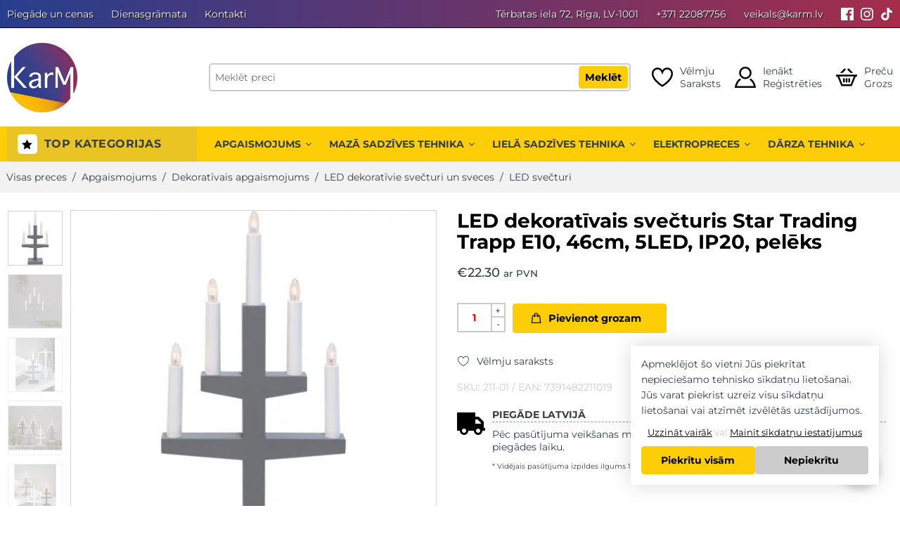

--- FILE ---
content_type: text/html; charset=UTF-8
request_url: https://karm.lv/prece/led-dekorativais-svecturis-star-trading-trapp-e10-46cm-5led-ip20-peleks/
body_size: 38745
content:
<!DOCTYPE html><html lang="lv-LV"><head> <meta charset="UTF-8"/> <meta http-equiv="X-UA-Compatible" content="IE=Edge"/> <meta name="viewport" content="width=device-width, initial-scale=1, maximum-scale=5"/> <link rel="profile" href="http://gmpg.org/xfn/11"/> <link rel="pingback" href="https://karm.lv/xmlrpc.php"/> <link rel="shortcut icon" href="https://karm.lv/wp-content/uploads/2023/02/karm-header-logo-minified.png"/> <meta name='robots' content='index, follow, max-image-preview:large, max-snippet:-1, max-video-preview:-1' /><script data-cfasync="false" data-pagespeed-no-defer>var gtm4wp_datalayer_name = "dataLayer";var dataLayer = dataLayer || [];const gtm4wp_use_sku_instead = 1;const gtm4wp_currency = 'EUR';const gtm4wp_product_per_impression = 10;const gtm4wp_clear_ecommerce = false;const gtm4wp_datalayer_max_timeout = 2000;</script><title>LED dekoratīvais svečturis Star Trading Trapp E10, 46cm, 5LED, IP20, pelēks - Karm.lv</title><meta name="description" content="Stilīgs un moderns LED dekoratīvais svečturis Trapp pelēkā krāsā. Lieliski izskatīsies kā dekors uz palodzes vai plaukta istabā." /><link rel="canonical" href="https://karm.lv/prece/led-dekorativais-svecturis-star-trading-trapp-e10-46cm-5led-ip20-peleks/" /><meta property="og:locale" content="lv_LV" /><meta property="og:type" content="product" /><meta property="og:title" content="LED dekoratīvais svečturis Star Trading Trapp E10, 46cm, 5LED, IP20, pelēks" /><meta property="og:description" content="Stilīgs un moderns LED dekoratīvais svečturis Trapp pelēkā krāsā. Lieliski izskatīsies kā dekors uz palodzes vai plaukta istabā." /><meta property="og:url" content="https://karm.lv/prece/led-dekorativais-svecturis-star-trading-trapp-e10-46cm-5led-ip20-peleks/" /><meta property="og:site_name" content="Karm.lv" /><meta property="article:modified_time" content="2023-11-13T11:49:57+00:00" /><meta property="og:image" content="https://karm.lv/wp-content/uploads/2021/10/211-01_MN.jpeg" /><meta property="og:image:width" content="600" /><meta property="og:image:height" content="600" /><meta property="og:image:type" content="image/jpeg" /><meta property="og:image" content="https://karm.lv/wp-content/uploads/2021/10/211-01_M2.jpeg" /><meta property="og:image:width" content="600" /><meta property="og:image:height" content="602" /><meta property="og:image:type" content="image/jpeg" /><meta property="og:image" content="https://karm.lv/wp-content/uploads/2021/10/211-01_MB_002.jpeg" /><meta property="og:image:width" content="600" /><meta property="og:image:height" content="600" /><meta property="og:image:type" content="image/jpeg" /><meta property="og:image" content="https://karm.lv/wp-content/uploads/2021/10/211-01211-02211-05211-07211-08_MB_001.jpeg" /><meta property="og:image:width" content="600" /><meta property="og:image:height" content="600" /><meta property="og:image:type" content="image/jpeg" /><meta property="og:image" content="https://karm.lv/wp-content/uploads/2021/10/211-01211-05211-08_MB_001.jpeg" /><meta property="og:image:width" content="600" /><meta property="og:image:height" content="600" /><meta property="og:image:type" content="image/jpeg" /><meta property="og:image" content="https://karm.lv/wp-content/uploads/2021/10/211-01211-05211-08_FP_001.jpeg" /><meta property="og:image:width" content="600" /><meta property="og:image:height" content="600" /><meta property="og:image:type" content="image/jpeg" /><meta name="twitter:card" content="summary_large_image" /><meta name="twitter:label1" content="Price" /><meta name="twitter:data1" content="&euro;22.30 ar PVN" /><meta name="twitter:label2" content="Availability" /><meta name="twitter:data2" content="In stock" /><script type="application/ld+json" class="yoast-schema-graph">{"@context":"https://schema.org","@graph":[{"@type":["WebPage","ItemPage"],"@id":"https://karm.lv/prece/led-dekorativais-svecturis-star-trading-trapp-e10-46cm-5led-ip20-peleks/","url":"https://karm.lv/prece/led-dekorativais-svecturis-star-trading-trapp-e10-46cm-5led-ip20-peleks/","name":"LED dekoratīvais svečturis Star Trading Trapp E10, 46cm, 5LED, IP20, pelēks - Karm.lv","isPartOf":{"@id":"https://karm.lv/#website"},"primaryImageOfPage":{"@id":"https://karm.lv/prece/led-dekorativais-svecturis-star-trading-trapp-e10-46cm-5led-ip20-peleks/#primaryimage"},"image":{"@id":"https://karm.lv/prece/led-dekorativais-svecturis-star-trading-trapp-e10-46cm-5led-ip20-peleks/#primaryimage"},"thumbnailUrl":"https://karm.lv/wp-content/uploads/2021/10/211-01_MN.jpeg","description":"Stilīgs un moderns LED dekoratīvais svečturis Trapp pelēkā krāsā. Lieliski izskatīsies kā dekors uz palodzes vai plaukta istabā.","breadcrumb":{"@id":"https://karm.lv/prece/led-dekorativais-svecturis-star-trading-trapp-e10-46cm-5led-ip20-peleks/#breadcrumb"},"inLanguage":"lv-LV","potentialAction":{"@type":"BuyAction","target":"https://karm.lv/prece/led-dekorativais-svecturis-star-trading-trapp-e10-46cm-5led-ip20-peleks/"}},{"@type":"ImageObject","inLanguage":"lv-LV","@id":"https://karm.lv/prece/led-dekorativais-svecturis-star-trading-trapp-e10-46cm-5led-ip20-peleks/#primaryimage","url":"https://karm.lv/wp-content/uploads/2021/10/211-01_MN.jpeg","contentUrl":"https://karm.lv/wp-content/uploads/2021/10/211-01_MN.jpeg","width":600,"height":600},{"@type":"BreadcrumbList","@id":"https://karm.lv/prece/led-dekorativais-svecturis-star-trading-trapp-e10-46cm-5led-ip20-peleks/#breadcrumb","itemListElement":[{"@type":"ListItem","position":1,"name":"Sākums","item":"https://karm.lv/"},{"@type":"ListItem","position":2,"name":"Preces","item":"https://karm.lv/veikals/"},{"@type":"ListItem","position":3,"name":"LED dekoratīvais svečturis Star Trading Trapp E10, 46cm, 5LED, IP20, pelēks"}]},{"@type":"WebSite","@id":"https://karm.lv/#website","url":"https://karm.lv/","name":"Karm.lv","description":"","potentialAction":[{"@type":"SearchAction","target":{"@type":"EntryPoint","urlTemplate":"https://karm.lv?q={search_term_string}&post_type=product"},"query-input":{"@type":"PropertyValueSpecification","valueRequired":true,"valueName":"search_term_string"}}],"inLanguage":"lv-LV"}]}</script><meta property="product:price:amount" content="22.30" /><meta property="product:price:currency" content="EUR" /><meta property="og:availability" content="instock" /><meta property="product:availability" content="instock" /><meta property="product:retailer_item_id" content="211-01" /><meta property="product:condition" content="new" /><link rel="alternate" title="oEmbed (JSON)" type="application/json+oembed" href="https://karm.lv/wp-json/oembed/1.0/embed?url=https%3A%2F%2Fkarm.lv%2Fprece%2Fled-dekorativais-svecturis-star-trading-trapp-e10-46cm-5led-ip20-peleks%2F" /><link rel="alternate" title="oEmbed (XML)" type="text/xml+oembed" href="https://karm.lv/wp-json/oembed/1.0/embed?url=https%3A%2F%2Fkarm.lv%2Fprece%2Fled-dekorativais-svecturis-star-trading-trapp-e10-46cm-5led-ip20-peleks%2F&#038;format=xml" /><style id='wp-img-auto-sizes-contain-inline-css' type='text/css'>img:is([sizes=auto i],[sizes^="auto," i]){contain-intrinsic-size:3000px 1500px}</style><style id='classic-theme-styles-inline-css' type='text/css'>.wp-block-button__link{color:#fff;background-color:#32373c;border-radius:9999px;box-shadow:none;text-decoration:none;padding:calc(.667em + 2px) calc(1.333em + 2px);font-size:1.125em}.wp-block-file__button{background:#32373c;color:#fff;text-decoration:none}</style><link rel='stylesheet' id='woocommerce-inbank_product-css' href='https://karm.lv/wp-content/plugins/woocommerce-inbank/public/css/woocommerce-inbank-product.css?ver=2.1.6' type='text/css' media='all' /><style id='woocommerce-inline-inline-css' type='text/css'>.woocommerce form .form-row .required{visibility:visible}</style><link rel='stylesheet' id='app_stylesheet_css-css' href='https://karm.lv/wp-content/themes/flozen-theme-child/assets/dist/css/app.min.css?ver=4.5.32' type='text/css' media='all' /><link rel='stylesheet' id='flozen-font-awesome-style-css' href='https://karm.lv/wp-content/themes/flozen-theme/assets/font-awesome-4.7.0/css/font-awesome.min.css?ver=6.9' type='text/css' media='all' /><link rel='stylesheet' id='flozen-style-css' href='https://karm.lv/wp-content/themes/flozen-theme/style.min.css?ver=4.5.32' type='text/css' media='all' /><link rel='stylesheet' id='flozen-style-dynamic-css' href='//karm.lv/wp-content/uploads/nasa-dynamic/dynamic.css?ver=1757756496' type='text/css' media='all' /><style id='rocket-lazyload-inline-css' type='text/css'>.rll-youtube-player{position:relative;padding-bottom:56.23%;height:0;overflow:hidden;max-width:100%}.rll-youtube-player:focus-within{outline:2px solid currentColor;outline-offset:5px}.rll-youtube-player iframe{position:absolute;top:0;left:0;width:100%;height:100%;z-index:100;background:0 0}.rll-youtube-player img{bottom:0;display:block;left:0;margin:auto;max-width:100%;width:100%;position:absolute;right:0;top:0;border:none;height:auto;-webkit-transition:.4s all;-moz-transition:.4s all;transition:.4s all}.rll-youtube-player img:hover{-webkit-filter:brightness(75%)}.rll-youtube-player .play{height:100%;width:100%;left:0;top:0;position:absolute;background:url(https://karm.lv/wp-content/plugins/wp-rocket/assets/img/youtube.png) no-repeat center;background-color:transparent !important;cursor:pointer;border:none}</style><script type="text/javascript" src="https://karm.lv/wp-includes/js/jquery/jquery.min.js?ver=3.7.1" id="jquery-core-js"></script><script type="text/javascript" src="https://karm.lv/wp-includes/js/jquery/jquery-migrate.min.js?ver=3.4.1" id="jquery-migrate-js" defer></script><script type="text/javascript" src="https://karm.lv/wp-content/plugins/woocommerce/assets/js/jquery-blockui/jquery.blockUI.min.js?ver=2.7.0-wc.10.4.3" id="wc-jquery-blockui-js" defer="defer" data-wp-strategy="defer"></script><script type="text/javascript" id="wc-add-to-cart-js-extra">
var wc_add_to_cart_params = {"ajax_url":"/wp-admin/admin-ajax.php","wc_ajax_url":"/?wc-ajax=%%endpoint%%","i18n_view_cart":"Apskat\u012bt grozu","cart_url":"https://karm.lv/grozs/","is_cart":"","cart_redirect_after_add":"no"};
//# sourceURL=wc-add-to-cart-js-extra

</script><script type="text/javascript" src="https://karm.lv/wp-content/plugins/woocommerce/assets/js/frontend/add-to-cart.min.js?ver=10.4.3" id="wc-add-to-cart-js" defer="defer" data-wp-strategy="defer"></script><script type="text/javascript" id="wc-single-product-js-extra">
var wc_single_product_params = {"i18n_required_rating_text":"L\u016bdzu, izv\u0113lieties v\u0113rt\u0113jumu","i18n_rating_options":["1 of 5 stars","2 of 5 stars","3 of 5 stars","4 of 5 stars","5 of 5 stars"],"i18n_product_gallery_trigger_text":"View full-screen image gallery","review_rating_required":"yes","flexslider":{"rtl":false,"animation":"slide","smoothHeight":true,"directionNav":false,"controlNav":"thumbnails","slideshow":false,"animationSpeed":500,"animationLoop":false,"allowOneSlide":false},"zoom_enabled":"","zoom_options":[],"photoswipe_enabled":"","photoswipe_options":{"shareEl":false,"closeOnScroll":false,"history":false,"hideAnimationDuration":0,"showAnimationDuration":0},"flexslider_enabled":""};//# sourceURL=wc-single-product-js-extra

</script><script type="text/javascript" src="https://karm.lv/wp-content/plugins/woocommerce/assets/js/frontend/single-product.min.js?ver=10.4.3" id="wc-single-product-js" defer="defer" data-wp-strategy="defer"></script><script type="text/javascript" src="https://karm.lv/wp-content/plugins/woocommerce/assets/js/js-cookie/js.cookie.min.js?ver=2.1.4-wc.10.4.3" id="wc-js-cookie-js" defer="defer" data-wp-strategy="defer"></script><script type="text/javascript" id="woocommerce-js-extra">
var woocommerce_params = {"ajax_url":"/wp-admin/admin-ajax.php","wc_ajax_url":"/?wc-ajax=%%endpoint%%","i18n_password_show":"Show password","i18n_password_hide":"Hide password"};//# sourceURL=woocommerce-js-extra

</script><script type="text/javascript" src="https://karm.lv/wp-content/plugins/woocommerce/assets/js/frontend/woocommerce.min.js?ver=10.4.3" id="woocommerce-js" defer="defer" data-wp-strategy="defer"></script><script type="text/javascript" src="https://karm.lv/wp-content/plugins/woocommerce/assets/js/jquery-cookie/jquery.cookie.min.js?ver=1.4.1-wc.10.4.3" id="wc-jquery-cookie-js" defer="defer" data-wp-strategy="defer"></script><script></script><link rel='shortlink' href='https://karm.lv/?p=27602' /><script>// jQuery(document).on( 'change', '.wc_payment_methods input[name="payment_method"]', function() {// jQuery('body').trigger('update_checkout');
// });
</script><script data-cfasync="false" data-pagespeed-no-defer type="text/javascript">var dataLayer_content = {"visitorLoginState":"logged-out","visitorEmail":"","visitorEmailHash":"","pagePostType":"product","pagePostType2":"single-product","pagePostAuthor":"karina","browserName":"","browserVersion":"","browserEngineName":"","browserEngineVersion":"","osName":"","osVersion":"","deviceType":"bot","deviceManufacturer":"","deviceModel":"","customerTotalOrders":0,"customerTotalOrderValue":0,"customerFirstName":"","customerLastName":"","customerBillingFirstName":"","customerBillingLastName":"","customerBillingCompany":"","customerBillingAddress1":"","customerBillingAddress2":"","customerBillingCity":"","customerBillingState":"","customerBillingPostcode":"","customerBillingCountry":"","customerBillingEmail":"","customerBillingEmailHash":"","customerBillingPhone":"","customerShippingFirstName":"","customerShippingLastName":"","customerShippingCompany":"","customerShippingAddress1":"","customerShippingAddress2":"","customerShippingCity":"","customerShippingState":"","customerShippingPostcode":"","customerShippingCountry":"","productRatingCounts":[],"productAverageRating":0,"productReviewCount":0,"productType":"simple","productIsVariable":0};dataLayer.push( dataLayer_content );</script><script data-cfasync="false" data-pagespeed-no-defer type="text/javascript">(function(w,d,s,l,i){w[l]=w[l]||[];w[l].push({'gtm.start':
new Date().getTime(),event:'gtm.js'});var f=d.getElementsByTagName(s)[0],j=d.createElement(s),dl=l!='dataLayer'?'&l='+l:'';j.async=true;j.src=
'//www.googletagmanager.com/gtm.js?id='+i+dl;f.parentNode.insertBefore(j,f);
})(window,document,'script','dataLayer','GTM-5CHSV4V');</script> <link rel="preload" href="https://karm.lv/wp-content/themes/flozen-theme-child/assets/fonts/montserrat-v26-latin_latin-ext-regular.woff2" as="font" type="font/woff2" crossorigin> <link rel="preload" href="https://karm.lv/wp-content/themes/flozen-theme-child/assets/fonts/montserrat-v26-latin_latin-ext-700.woff2" as="font" type="font/woff2" crossorigin> <link rel="preload" href="https://karm.lv/wp-content/themes/flozen-theme-child/assets/fonts/montserrat-v26-latin_latin-ext-600.woff2" as="font" type="font/woff2" crossorigin> <link rel="preload" href="https://karm.lv/wp-content/themes/flozen-theme-child/assets/fonts/montserrat-v26-latin_latin-ext-500.woff2" as="font" type="font/woff2" crossorigin> <noscript><style>.woocommerce-product-gallery{opacity:1 !important}</style></noscript><meta name="generator" content="Powered by WPBakery Page Builder - drag and drop page builder for WordPress."/><link rel="icon" href="https://karm.lv/wp-content/uploads/2023/02/cropped-karm-header-logo-minified-32x32.png" sizes="32x32" /><link rel="icon" href="https://karm.lv/wp-content/uploads/2023/02/cropped-karm-header-logo-minified-192x192.png" sizes="192x192" /><link rel="apple-touch-icon" href="https://karm.lv/wp-content/uploads/2023/02/cropped-karm-header-logo-minified-180x180.png" /><meta name="msapplication-TileImage" content="https://karm.lv/wp-content/uploads/2023/02/cropped-karm-header-logo-minified-270x270.png" /> <script type="text/javascript">if (typeof gtag == "undefined") {function gtag(){if (typeof dataLayer !== 'undefined') {dataLayer.push(arguments);}}}if (typeof karmGetCookie !== 'function') {function karmGetCookie(name) {let value = "; " + document.cookie;let parts = value.split("; " + name + "=");if (parts.length === 2) return parts.pop().split(";").shift();}}function karmConsent() {let action = 'default';let karm_statistical_cookies = parseInt(karmGetCookie('karm_statistical_cookies')) === 1;let karm_marketing_cookies = parseInt(karmGetCookie('karm_marketing_cookies')) === 1;if (karm_statistical_cookies || karm_marketing_cookies) {action = 'update';}let consent_object = {"analytics_storage": karm_statistical_cookies ? "granted" : "denied","ad_storage": karm_marketing_cookies ? "granted" : "denied","ad_user_data": karm_marketing_cookies ? "granted" : "denied","ad_personalization": karm_marketing_cookies ? "granted" : "denied","functionality_storage": "granted","security_storage": "granted","personalization_storage": karm_marketing_cookies ? "granted" : "denied",};gtag("consent", action, consent_object);}karmConsent();</script> <noscript><style> .wpb_animate_when_almost_visible{opacity:1}</style></noscript><noscript><style id="rocket-lazyload-nojs-css">.rll-youtube-player,[data-lazy-src]{display:none !important}</style></noscript> <style id='global-styles-inline-css' type='text/css'>:root{--wp--preset--aspect-ratio--square:1;--wp--preset--aspect-ratio--4-3:4/3;--wp--preset--aspect-ratio--3-4:3/4;--wp--preset--aspect-ratio--3-2:3/2;--wp--preset--aspect-ratio--2-3:2/3;--wp--preset--aspect-ratio--16-9:16/9;--wp--preset--aspect-ratio--9-16:9/16;--wp--preset--color--black:#000000;--wp--preset--color--cyan-bluish-gray:#abb8c3;--wp--preset--color--white:#ffffff;--wp--preset--color--pale-pink:#f78da7;--wp--preset--color--vivid-red:#cf2e2e;--wp--preset--color--luminous-vivid-orange:#ff6900;--wp--preset--color--luminous-vivid-amber:#fcb900;--wp--preset--color--light-green-cyan:#7bdcb5;--wp--preset--color--vivid-green-cyan:#00d084;--wp--preset--color--pale-cyan-blue:#8ed1fc;--wp--preset--color--vivid-cyan-blue:#0693e3;--wp--preset--color--vivid-purple:#9b51e0;--wp--preset--gradient--vivid-cyan-blue-to-vivid-purple:linear-gradient(135deg,rgb(6,147,227) 0%,rgb(155,81,224) 100%);--wp--preset--gradient--light-green-cyan-to-vivid-green-cyan:linear-gradient(135deg,rgb(122,220,180) 0%,rgb(0,208,130) 100%);--wp--preset--gradient--luminous-vivid-amber-to-luminous-vivid-orange:linear-gradient(135deg,rgb(252,185,0) 0%,rgb(255,105,0) 100%);--wp--preset--gradient--luminous-vivid-orange-to-vivid-red:linear-gradient(135deg,rgb(255,105,0) 0%,rgb(207,46,46) 100%);--wp--preset--gradient--very-light-gray-to-cyan-bluish-gray:linear-gradient(135deg,rgb(238,238,238) 0%,rgb(169,184,195) 100%);--wp--preset--gradient--cool-to-warm-spectrum:linear-gradient(135deg,rgb(74,234,220) 0%,rgb(151,120,209) 20%,rgb(207,42,186) 40%,rgb(238,44,130) 60%,rgb(251,105,98) 80%,rgb(254,248,76) 100%);--wp--preset--gradient--blush-light-purple:linear-gradient(135deg,rgb(255,206,236) 0%,rgb(152,150,240) 100%);--wp--preset--gradient--blush-bordeaux:linear-gradient(135deg,rgb(254,205,165) 0%,rgb(254,45,45) 50%,rgb(107,0,62) 100%);--wp--preset--gradient--luminous-dusk:linear-gradient(135deg,rgb(255,203,112) 0%,rgb(199,81,192) 50%,rgb(65,88,208) 100%);--wp--preset--gradient--pale-ocean:linear-gradient(135deg,rgb(255,245,203) 0%,rgb(182,227,212) 50%,rgb(51,167,181) 100%);--wp--preset--gradient--electric-grass:linear-gradient(135deg,rgb(202,248,128) 0%,rgb(113,206,126) 100%);--wp--preset--gradient--midnight:linear-gradient(135deg,rgb(2,3,129) 0%,rgb(40,116,252) 100%);--wp--preset--font-size--small:13px;--wp--preset--font-size--medium:20px;--wp--preset--font-size--large:36px;--wp--preset--font-size--x-large:42px;--wp--preset--spacing--20:0.44rem;--wp--preset--spacing--30:0.67rem;--wp--preset--spacing--40:1rem;--wp--preset--spacing--50:1.5rem;--wp--preset--spacing--60:2.25rem;--wp--preset--spacing--70:3.38rem;--wp--preset--spacing--80:5.06rem;--wp--preset--shadow--natural:6px 6px 9px rgba(0,0,0,0.2);--wp--preset--shadow--deep:12px 12px 50px rgba(0,0,0,0.4);--wp--preset--shadow--sharp:6px 6px 0px rgba(0,0,0,0.2);--wp--preset--shadow--outlined:6px 6px 0px -3px rgb(255,255,255),6px 6px rgb(0,0,0);--wp--preset--shadow--crisp:6px 6px 0px rgb(0,0,0)}:where(.is-layout-flex){gap:0.5em}:where(.is-layout-grid){gap:0.5em}body .is-layout-flex{display:flex}.is-layout-flex{flex-wrap:wrap;align-items:center}.is-layout-flex >:is(*,div){margin:0}body .is-layout-grid{display:grid}.is-layout-grid >:is(*,div){margin:0}:where(.wp-block-columns.is-layout-flex){gap:2em}:where(.wp-block-columns.is-layout-grid){gap:2em}:where(.wp-block-post-template.is-layout-flex){gap:1.25em}:where(.wp-block-post-template.is-layout-grid){gap:1.25em}.has-black-color{color:var(--wp--preset--color--black) !important}.has-cyan-bluish-gray-color{color:var(--wp--preset--color--cyan-bluish-gray) !important}.has-white-color{color:var(--wp--preset--color--white) !important}.has-pale-pink-color{color:var(--wp--preset--color--pale-pink) !important}.has-vivid-red-color{color:var(--wp--preset--color--vivid-red) !important}.has-luminous-vivid-orange-color{color:var(--wp--preset--color--luminous-vivid-orange) !important}.has-luminous-vivid-amber-color{color:var(--wp--preset--color--luminous-vivid-amber) !important}.has-light-green-cyan-color{color:var(--wp--preset--color--light-green-cyan) !important}.has-vivid-green-cyan-color{color:var(--wp--preset--color--vivid-green-cyan) !important}.has-pale-cyan-blue-color{color:var(--wp--preset--color--pale-cyan-blue) !important}.has-vivid-cyan-blue-color{color:var(--wp--preset--color--vivid-cyan-blue) !important}.has-vivid-purple-color{color:var(--wp--preset--color--vivid-purple) !important}.has-black-background-color{background-color:var(--wp--preset--color--black) !important}.has-cyan-bluish-gray-background-color{background-color:var(--wp--preset--color--cyan-bluish-gray) !important}.has-white-background-color{background-color:var(--wp--preset--color--white) !important}.has-pale-pink-background-color{background-color:var(--wp--preset--color--pale-pink) !important}.has-vivid-red-background-color{background-color:var(--wp--preset--color--vivid-red) !important}.has-luminous-vivid-orange-background-color{background-color:var(--wp--preset--color--luminous-vivid-orange) !important}.has-luminous-vivid-amber-background-color{background-color:var(--wp--preset--color--luminous-vivid-amber) !important}.has-light-green-cyan-background-color{background-color:var(--wp--preset--color--light-green-cyan) !important}.has-vivid-green-cyan-background-color{background-color:var(--wp--preset--color--vivid-green-cyan) !important}.has-pale-cyan-blue-background-color{background-color:var(--wp--preset--color--pale-cyan-blue) !important}.has-vivid-cyan-blue-background-color{background-color:var(--wp--preset--color--vivid-cyan-blue) !important}.has-vivid-purple-background-color{background-color:var(--wp--preset--color--vivid-purple) !important}.has-black-border-color{border-color:var(--wp--preset--color--black) !important}.has-cyan-bluish-gray-border-color{border-color:var(--wp--preset--color--cyan-bluish-gray) !important}.has-white-border-color{border-color:var(--wp--preset--color--white) !important}.has-pale-pink-border-color{border-color:var(--wp--preset--color--pale-pink) !important}.has-vivid-red-border-color{border-color:var(--wp--preset--color--vivid-red) !important}.has-luminous-vivid-orange-border-color{border-color:var(--wp--preset--color--luminous-vivid-orange) !important}.has-luminous-vivid-amber-border-color{border-color:var(--wp--preset--color--luminous-vivid-amber) !important}.has-light-green-cyan-border-color{border-color:var(--wp--preset--color--light-green-cyan) !important}.has-vivid-green-cyan-border-color{border-color:var(--wp--preset--color--vivid-green-cyan) !important}.has-pale-cyan-blue-border-color{border-color:var(--wp--preset--color--pale-cyan-blue) !important}.has-vivid-cyan-blue-border-color{border-color:var(--wp--preset--color--vivid-cyan-blue) !important}.has-vivid-purple-border-color{border-color:var(--wp--preset--color--vivid-purple) !important}.has-vivid-cyan-blue-to-vivid-purple-gradient-background{background:var(--wp--preset--gradient--vivid-cyan-blue-to-vivid-purple) !important}.has-light-green-cyan-to-vivid-green-cyan-gradient-background{background:var(--wp--preset--gradient--light-green-cyan-to-vivid-green-cyan) !important}.has-luminous-vivid-amber-to-luminous-vivid-orange-gradient-background{background:var(--wp--preset--gradient--luminous-vivid-amber-to-luminous-vivid-orange) !important}.has-luminous-vivid-orange-to-vivid-red-gradient-background{background:var(--wp--preset--gradient--luminous-vivid-orange-to-vivid-red) !important}.has-very-light-gray-to-cyan-bluish-gray-gradient-background{background:var(--wp--preset--gradient--very-light-gray-to-cyan-bluish-gray) !important}.has-cool-to-warm-spectrum-gradient-background{background:var(--wp--preset--gradient--cool-to-warm-spectrum) !important}.has-blush-light-purple-gradient-background{background:var(--wp--preset--gradient--blush-light-purple) !important}.has-blush-bordeaux-gradient-background{background:var(--wp--preset--gradient--blush-bordeaux) !important}.has-luminous-dusk-gradient-background{background:var(--wp--preset--gradient--luminous-dusk) !important}.has-pale-ocean-gradient-background{background:var(--wp--preset--gradient--pale-ocean) !important}.has-electric-grass-gradient-background{background:var(--wp--preset--gradient--electric-grass) !important}.has-midnight-gradient-background{background:var(--wp--preset--gradient--midnight) !important}.has-small-font-size{font-size:var(--wp--preset--font-size--small) !important}.has-medium-font-size{font-size:var(--wp--preset--font-size--medium) !important}.has-large-font-size{font-size:var(--wp--preset--font-size--large) !important}.has-x-large-font-size{font-size:var(--wp--preset--font-size--x-large) !important}</style><link rel='stylesheet' id='wpforms-no-styles-css' href='https://karm.lv/wp-content/plugins/wpforms-lite/assets/css/frontend/wpforms-no-styles.min.css?ver=1.9.8.7' type='text/css' media='all' /></head><body class="wp-singular product-template-default single single-product postid-27602 wp-theme-flozen-theme wp-child-theme-flozen-theme-child theme-flozen-theme nasa-woo-actived woocommerce woocommerce-page woocommerce-no-js antialiased group-blog product-zoom wpb-js-composer js-comp-ver-8.7.2 vc_responsive"><noscript><iframe src="https://www.googletagmanager.com/ns.html?id=GTM-5CHSV4V" height="0" width="0" style="display:none;visibility:hidden" aria-hidden="true"></iframe></noscript><div id="wrapper" class="fixNav-enabled"> <div class="karm-header"> <div class="topbar"> <div class="row"> <div class="large-12 columns"> <div class="menu"> <ul id="menu-topbar" class=""><li id="menu-item-26140" class="menu-item menu-item-type-post_type menu-item-object-page menu-item-26140"><a href="https://karm.lv/piegade/">Piegāde un cenas</a></li><li id="menu-item-26141" class="menu-item menu-item-type-post_type menu-item-object-page menu-item-26141"><a href="https://karm.lv/dienasgramata/">Dienasgrāmata</a></li><li id="menu-item-26142" class="menu-item menu-item-type-post_type menu-item-object-page menu-item-26142"><a href="https://karm.lv/kontakti/">Kontakti</a></li></ul> </div> <div class="menu info"> <ul> <li class="location"> <a rel="noopener nofollow" href="https://www.google.com/maps/place//data=!4m2!3m1!1s0x46eecfc23811b917:0x2212b474887a5e02?source=g.page.share" target="_blank"> Tērbatas iela 72, Rīga, LV-1001 </a> </li> <li> <a href="tel:+371 22087756"> +371 22087756 </a> </li> <li> <a href="mailto:veikals@karm.lv"> veikals@karm.lv </a> </li> </ul></div> <div class="socials"> <a rel="noopener" href="https://www.facebook.com/karm.lv" target="_blank" aria-label="Facebook"> <svg xmlns="http://www.w3.org/2000/svg" width="24" height="24" viewBox="0 0 24 24" aria-labelledby="facebook-title-692634446"> <title id="facebook-title-692634446">Mūsu Facebook konts</title> <path fill="currentColor" d="M22.675 0h-21.35c-.732 0-1.325.593-1.325 1.325v21.351c0 .731.593 1.324 1.325 1.324h11.495v-9.294h-3.128v-3.622h3.128v-2.671c0-3.1 1.893-4.788 4.659-4.788 1.325 0 2.463.099 2.795.143v3.24l-1.918.001c-1.504 0-1.795.715-1.795 1.763v2.313h3.587l-.467 3.622h-3.12v9.293h6.116c.73 0 1.323-.593 1.323-1.325v-21.35c0-.732-.593-1.325-1.325-1.325z"/> </svg> </a> <a rel="noopener" href="https://www.instagram.com/karm.lv/" target="_blank" aria-label="Instagram"> <svg xmlns="http://www.w3.org/2000/svg" width="24" height="24" viewBox="0 0 24 24" aria-labelledby="instagram-title-692634446"> <title id="instagram-title-692634446">Mūsu Instagram konts</title> <path fill="currentColor" d="M12 2.163c3.204 0 3.584.012 4.85.07 3.252.148 4.771 1.691 4.919 4.919.058 1.265.069 1.645.069 4.849 0 3.205-.012 3.584-.069 4.849-.149 3.225-1.664 4.771-4.919 4.919-1.266.058-1.644.07-4.85.07-3.204 0-3.584-.012-4.849-.07-3.26-.149-4.771-1.699-4.919-4.92-.058-1.265-.07-1.644-.07-4.849 0-3.204.013-3.583.07-4.849.149-3.227 1.664-4.771 4.919-4.919 1.266-.057 1.645-.069 4.849-.069zm0-2.163c-3.259 0-3.667.014-4.947.072-4.358.2-6.78 2.618-6.98 6.98-.059 1.281-.073 1.689-.073 4.948 0 3.259.014 3.668.072 4.948.2 4.358 2.618 6.78 6.98 6.98 1.281.058 1.689.072 4.948.072 3.259 0 3.668-.014 4.948-.072 4.354-.2 6.782-2.618 6.979-6.98.059-1.28.073-1.689.073-4.948 0-3.259-.014-3.667-.072-4.947-.196-4.354-2.617-6.78-6.979-6.98-1.281-.059-1.69-.073-4.949-.073zm0 5.838c-3.403 0-6.162 2.759-6.162 6.162s2.759 6.163 6.162 6.163 6.162-2.759 6.162-6.163c0-3.403-2.759-6.162-6.162-6.162zm0 10.162c-2.209 0-4-1.79-4-4 0-2.209 1.791-4 4-4s4 1.791 4 4c0 2.21-1.791 4-4 4zm6.406-11.845c-.796 0-1.441.645-1.441 1.44s.645 1.44 1.441 1.44c.795 0 1.439-.645 1.439-1.44s-.644-1.44-1.439-1.44z"/></svg> </a> <a rel="noopener" href="https://www.tiktok.com/@karm.lv" target="_blank" aria-label="Tiktok" aria-labelledby="tiktok-title-692634446"> <svg xmlns="http://www.w3.org/2000/svg" viewBox="0 0 448 512"> <title id="tiktok-title-692634446">Mūsu Tiktok konts</title> <path fill="currentColor" d="M448,209.91a210.06,210.06,0,0,1-122.77-39.25V349.38A162.55,162.55,0,1,1,185,188.31V278.2a74.62,74.62,0,1,0,52.23,71.18V0l88,0a121.18,121.18,0,0,0,1.86,22.17h0A122.18,122.18,0,0,0,381,102.39a121.43,121.43,0,0,0,67,20.14Z"/></svg> </a> </div> </div> </div> </div> <div class="logo-wrapper"> <div class="row"> <div class="large-12 columns"> <div class="logo"> <a href="https://karm.lv"> <img src="https://karm.lv/wp-content/uploads/2023/02/karm-header-logo-minified.jpg" alt="Karm.lv" width="100" height="100"> </a> </div> <div class="search"> <form method="get" class="karm-search-form" action="https://karm.lv"> <div class="search-form"> <input type="text" name="s" class="search-field live-search-input" value="" autocomplete="off" placeholder="Meklēt preci" aria-label="Meklēt preci" required> <div class="submit-group"> <div class="reset"> <svg fill="none" xmlns="http://www.w3.org/2000/svg" viewBox="6.97 6.97 10.06 10.06"> <path fill-rule="evenodd" clip-rule="evenodd" d="M10.9393 12L6.9696 15.9697L8.03026 17.0304L12 13.0607L15.9697 17.0304L17.0304 15.9697L13.0607 12L17.0303 8.03039L15.9696 6.96973L12 10.9393L8.03038 6.96973L6.96972 8.03039L10.9393 12Z" fill="currentColor"></path> </svg> </div> <button type="submit" class="desktop"> Meklēt </button> <button type="submit" class="mobile"> <svg xmlns="http://www.w3.org/2000/svg" width="22" height="22" viewBox="0 0 24 24"> <path fill="currentColor" d="M23.809 21.646l-6.205-6.205c1.167-1.605 1.857-3.579 1.857-5.711 0-5.365-4.365-9.73-9.731-9.73-5.365 0-9.73 4.365-9.73 9.73 0 5.366 4.365 9.73 9.73 9.73 2.034 0 3.923-.627 5.487-1.698l6.238 6.238 2.354-2.354zm-20.955-11.916c0-3.792 3.085-6.877 6.877-6.877s6.877 3.085 6.877 6.877-3.085 6.877-6.877 6.877c-3.793 0-6.877-3.085-6.877-6.877z"/> </svg> </button> </div> </div> <input type="hidden" name="page" value="search"> <input type="hidden" name="post_type" value="product"></form> </div> <div class="user-options"> <div class="item wishlist"> <a href="https://karm.lv" class="wishlist-link nasa-wishlist-link"> <div class="icon"> <svg xmlns="http://www.w3.org/2000/svg" width="24" height="24" viewBox="0 0 24 24"><path fill="currentColor" d="M12 9.229c.234-1.12 1.547-6.229 5.382-6.229 2.22 0 4.618 1.551 4.618 5.003 0 3.907-3.627 8.47-10 12.629-6.373-4.159-10-8.722-10-12.629 0-3.484 2.369-5.005 4.577-5.005 3.923 0 5.145 5.126 5.423 6.231zm-12-1.226c0 4.068 3.06 9.481 12 14.997 8.94-5.516 12-10.929 12-14.997 0-7.962-9.648-9.028-12-3.737-2.338-5.262-12-4.27-12 3.737z"/></svg> </div> <span><div>Vēlmju<br>Saraksts</div> <div class="products-number wishlist-number nasa-product-empty"> 0 </div> </span> </a> </div> <div class="item profile"> <a href="https://karm.lv/mans-profils/"> <div class="icon"> <svg xmlns="http://www.w3.org/2000/svg" width="24" height="24" viewBox="0 0 24 24"> <path fill="currentColor" d="M12 2c2.757 0 5 2.243 5 5.001 0 2.756-2.243 5-5 5s-5-2.244-5-5c0-2.758 2.243-5.001 5-5.001zm0-2c-3.866 0-7 3.134-7 7.001 0 3.865 3.134 7 7 7s7-3.135 7-7c0-3.867-3.134-7.001-7-7.001zm6.369 13.353c-.497.498-1.057.931-1.658 1.302 2.872 1.874 4.378 5.083 4.972 7.346h-19.387c.572-2.29 2.058-5.503 4.973-7.358-.603-.374-1.162-.811-1.658-1.312-4.258 3.072-5.611 8.506-5.611 10.669h24c0-2.142-1.44-7.557-5.631-10.647z"/> </svg> </div> <span><div>Ienākt<br>Reģistrēties</div></span> </a> </div> <div class="item cart"> <a href="https://karm.lv" class="cart-link cart-inner" aria-label="Open cart"> <div class="icon"> <svg xmlns="http://www.w3.org/2000/svg" width="24" height="24" viewBox="0 0 24 24"><path fill="currentColor" d="M4.559 7l4.701-4.702c.198-.198.459-.298.72-.298.613 0 1.02.505 1.02 1.029 0 .25-.092.504-.299.711l-3.26 3.26h-2.882zm12 0h2.883l-4.702-4.702c-.198-.198-.459-.298-.72-.298-.613 0-1.02.505-1.02 1.029 0 .25.092.504.299.711l3.26 3.26zm3.703 4l-.016.041-3.598 8.959h-9.296l-3.597-8.961-.016-.039h16.523zm3.738-2h-24v2h.643c.535 0 1.021.304 1.256.784l4.101 10.216h12l4.102-10.214c.234-.481.722-.786 1.256-.786h.642v-2zm-14 5c0-.552-.447-1-1-1s-1 .448-1 1v3c0 .552.447 1 1 1s1-.448 1-1v-3zm3 0c0-.552-.447-1-1-1s-1 .448-1 1v3c0 .552.447 1 1 1s1-.448 1-1v-3zm3 0c0-.552-.447-1-1-1s-1 .448-1 1v3c0 .552.447 1 1 1s1-.448 1-1v-3z"/></svg> </div> <span> <div>Preču<br>Grozs</div> <div class="cart-products-count products-number nasa-product-empty"> 0 </div> </span> </a> </div> </div> </div> </div> </div> </div> <div class="karm-mobile-topbar"> <div class="row icons-row"> <div class="large-12 columns"> <div class="bars"> <a href="https://karm.lv" class="nasa-mobile-menu_toggle" aria-label="Open mobile menu"> <svg version="1.1" xmlns="http://www.w3.org/2000/svg" width="24" height="24" xmlns:xlink="http://www.w3.org/1999/xlink" x="0px" y="0px" viewBox="0 0 283.426 283.426" style="enable-background:new 0 0 283.426 283.426;" xml:space="preserve"> <g> <rect fill="currentColor" x="0" y="40.84" width="283.426" height="47.735"/> <rect fill="currentColor" x="0" y="117.282" width="283.426" height="47.735"/> <rect fill="currentColor" x="0" y="194.851" width="283.426" height="47.735"/> </g> <g> </g> <g> </g> <g> </g> <g> </g> <g> </g> <g> </g> <g> </g> <g> </g> <g> </g> <g> </g> <g> </g> <g> </g> <g> </g> <g> </g> <g> </g> </svg> </a> </div> <div class="logo"> <a href="https://karm.lv"> <img src="https://karm.lv/wp-content/uploads/2023/02/karm-header-logo-minified.jpg" alt="Karm.lv" width="35" height="35"> </a> </div> <div class="search"> <a href="https://karm.lv" class="mobile-search" aria-label="Open mobile search"> <svg xmlns="http://www.w3.org/2000/svg" width="22" height="22" viewBox="0 0 24 24"> <path fill="currentColor" d="M23.809 21.646l-6.205-6.205c1.167-1.605 1.857-3.579 1.857-5.711 0-5.365-4.365-9.73-9.731-9.73-5.365 0-9.73 4.365-9.73 9.73 0 5.366 4.365 9.73 9.73 9.73 2.034 0 3.923-.627 5.487-1.698l6.238 6.238 2.354-2.354zm-20.955-11.916c0-3.792 3.085-6.877 6.877-6.877s6.877 3.085 6.877 6.877-3.085 6.877-6.877 6.877c-3.793 0-6.877-3.085-6.877-6.877z"/> </svg> </a> </div> <div class="profile" style="display: none;"> <a href="https://karm.lv/mans-profils/" aria-label="Open login"> <svg xmlns="http://www.w3.org/2000/svg" width="24" height="24" viewBox="0 0 24 24"> <path fill="currentColor" d="M12 2c2.757 0 5 2.243 5 5.001 0 2.756-2.243 5-5 5s-5-2.244-5-5c0-2.758 2.243-5.001 5-5.001zm0-2c-3.866 0-7 3.134-7 7.001 0 3.865 3.134 7 7 7s7-3.135 7-7c0-3.867-3.134-7.001-7-7.001zm6.369 13.353c-.497.498-1.057.931-1.658 1.302 2.872 1.874 4.378 5.083 4.972 7.346h-19.387c.572-2.29 2.058-5.503 4.973-7.358-.603-.374-1.162-.811-1.658-1.312-4.258 3.072-5.611 8.506-5.611 10.669h24c0-2.142-1.44-7.557-5.631-10.647z"/> </svg> </a> </div> <div class="cart"> <a href="https://karm.lv" class="cart-link cart-inner" aria-label="Open cart"> <div class="icon"> <svg xmlns="http://www.w3.org/2000/svg" width="24" height="24" viewBox="0 0 24 24"><path fill="currentColor" d="M4.559 7l4.701-4.702c.198-.198.459-.298.72-.298.613 0 1.02.505 1.02 1.029 0 .25-.092.504-.299.711l-3.26 3.26h-2.882zm12 0h2.883l-4.702-4.702c-.198-.198-.459-.298-.72-.298-.613 0-1.02.505-1.02 1.029 0 .25.092.504.299.711l3.26 3.26zm3.703 4l-.016.041-3.598 8.959h-9.296l-3.597-8.961-.016-.039h16.523zm3.738-2h-24v2h.643c.535 0 1.021.304 1.256.784l4.101 10.216h12l4.102-10.214c.234-.481.722-.786 1.256-.786h.642v-2zm-14 5c0-.552-.447-1-1-1s-1 .448-1 1v3c0 .552.447 1 1 1s1-.448 1-1v-3zm3 0c0-.552-.447-1-1-1s-1 .448-1 1v3c0 .552.447 1 1 1s1-.448 1-1v-3zm3 0c0-.552-.447-1-1-1s-1 .448-1 1v3c0 .552.447 1 1 1s1-.448 1-1v-3z"/></svg> </div> <span> <div>Preču<br>Grozs</div> <div class="cart-products-count products-number nasa-product-empty"> 0 </div> </span> </a> </div> </div> </div> <div class="row search-row"> <div class="large-12 columns"> <div class="karm-mobile-search"> <form method="get" class="karm-search-form" action="https://karm.lv"> <div class="search-form"> <input type="text" name="s" class="search-field live-search-input" value="" autocomplete="off" placeholder="Meklēt preci" aria-label="Meklēt preci" required> <div class="submit-group"> <div class="reset"> <svg fill="none" xmlns="http://www.w3.org/2000/svg" viewBox="6.97 6.97 10.06 10.06"> <path fill-rule="evenodd" clip-rule="evenodd" d="M10.9393 12L6.9696 15.9697L8.03026 17.0304L12 13.0607L15.9697 17.0304L17.0304 15.9697L13.0607 12L17.0303 8.03039L15.9696 6.96973L12 10.9393L8.03038 6.96973L6.96972 8.03039L10.9393 12Z" fill="currentColor"></path> </svg> </div> <button type="submit" class="desktop"> Meklēt </button> <button type="submit" class="mobile"> <svg xmlns="http://www.w3.org/2000/svg" width="22" height="22" viewBox="0 0 24 24"> <path fill="currentColor" d="M23.809 21.646l-6.205-6.205c1.167-1.605 1.857-3.579 1.857-5.711 0-5.365-4.365-9.73-9.731-9.73-5.365 0-9.73 4.365-9.73 9.73 0 5.366 4.365 9.73 9.73 9.73 2.034 0 3.923-.627 5.487-1.698l6.238 6.238 2.354-2.354zm-20.955-11.916c0-3.792 3.085-6.877 6.877-6.877s6.877 3.085 6.877 6.877-3.085 6.877-6.877 6.877c-3.793 0-6.877-3.085-6.877-6.877z"/> </svg> </button> </div> </div> <input type="hidden" name="page" value="search"> <input type="hidden" name="post_type" value="product"></form> </div> </div> </div> </div> <div class="karm-mobile-search-results"> <div class="karm-search-results-wrap"> </div> </div> <div class="karm-navigation"> <div class="row"> <div class="large-12 columns"> <div class="karm-search-results-wrap"> </div> <div class="main-navigation"> <div class="product-catalogue"> <div class="bars"> <svg xmlns="http://www.w3.org/2000/svg" width="24" height="24" viewBox="0 0 24 24"> <path d="M12 .587l3.668 7.568 8.332 1.151-6.064 5.828 1.48 8.279-7.416-3.967-7.417 3.967 1.481-8.279-6.064-5.828 8.332-1.151z"/> </svg> </div> <span>Top kategorijas</span> <div class="mega-menu"> <div class="mega-menu-inner"> <ul class="main-product-categories"> <li class="main-product-category-6961"> <a href="https://karm.lv/precu-kategorija/pecsvetku-izpardosana/"> PĒCSVĒTKU IZPĀRDOŠANA </a> </li> <li class="main-product-category-6155"> <a href="https://karm.lv/precu-kategorija/top-produkti/"> 🔝 Top produkti </a> </li> <li class="main-product-category-5826"> <a href="https://karm.lv/precu-kategorija/ziemassvetku-dekoracijas-zvaigznes-un-virtenes/"> Ziemassvētku dekorācijas, zvaigznes un virtenes % 🎄 </a> </li> <li class="main-product-category-6414"> <a href="https://karm.lv/precu-kategorija/iepercies-un-sanem-davanu/"> IEPĒRCIES UN SAŅEM DĀVANU </a> </li> <li class="main-product-category-3926"> <a href="https://karm.lv/precu-kategorija/apgaismojums/dekorativais-apgaismojums/led-dekorativas-zvaigznes/"> LED dekoratīvās zvaigznes </a> </li> <li class="main-product-category-6023"> <a href="https://karm.lv/precu-kategorija/maza-sadzives-tehnika/maza-majas-tehnika/klimata-ierices/silditaji/"> Sildītāji </a> </li> <li class="main-product-category-6342"> <a href="https://karm.lv/precu-kategorija/bosch-100-dienu-naudas-atmaksas-garantija/"> Bosch 100 dienu naudas atmaksas garantija </a> </li> <li class="main-product-category-6098"> <a href="https://karm.lv/precu-kategorija/maza-sadzives-tehnika/maza-majas-tehnika/puteklu-suceji/paklaju-un-mebelu-tiritaji/"> Paklāju un mēbeļu tīrītāji </a> </li> <li class="main-product-category-5387"> <a href="https://karm.lv/precu-kategorija/maza-sadzives-tehnika/maza-majas-tehnika/puteklu-suceji/roboti-puteklu-suceji/"> Roboti putekļu sūcēji </a> </li> <li class="main-product-category-6087"> <a href="https://karm.lv/precu-kategorija/maza-sadzives-tehnika/maza-virtuves-tehnika/karsta-gaisa-friteri/"> Karstā gaisa friteri </a> </li> </ul> </div> </div> </div> </div> <div class="menu"> <ul class="main-product-categories"> <li> <a href="https://karm.lv/precu-kategorija/apgaismojums/" class="have-children" data-id="221"> Apgaismojums <i class="fa fa-angle-down nasa-has-items-child"></i> </a> <div class="mega-menu-children with-3-columns" data-id="221"> <div class="mega-menu-inner"> <div class="item is-inline"> <div class="children-category-title"> <a href="https://karm.lv/precu-kategorija/apgaismojums/pamata-apgaismojums/"> Pamata apgaismojums </a> </div> <div class="children-category-cats"> <ul> <li> <a href="https://karm.lv/precu-kategorija/apgaismojums/pamata-apgaismojums/apgaismojums-vannas-istabai/"> Apgaismojums vannas istabai </a> </li> <li> <a href="https://karm.lv/precu-kategorija/apgaismojums/pamata-apgaismojums/iebuvejami-gaismekli/"> Iebūvējami gaismekļi </a> </li> <li> <a href="https://karm.lv/precu-kategorija/apgaismojums/pamata-apgaismojums/led-griestu-lampas-un-lustras/"> LED griestu lampas un lustras </a> </li> <li> <a href="https://karm.lv/precu-kategorija/apgaismojums/pamata-apgaismojums/sienas-gaismekli/"> Sienas gaismekļi </a> </li> <li> <a href="https://karm.lv/precu-kategorija/apgaismojums/pamata-apgaismojums/virtuves-apgaismojums/"> Virtuves apgaismojums </a> </li> <li> <a href="https://karm.lv/precu-kategorija/apgaismojums/pamata-apgaismojums/ara-gaismas-stabi-un-laternas/"> Āra gaismas stabi un laternas </a> </li> <li> <a href="https://karm.lv/precu-kategorija/apgaismojums/pamata-apgaismojums/galda-lampas/"> Galda lampas </a> </li> <li> <a href="https://karm.lv/precu-kategorija/apgaismojums/pamata-apgaismojums/led-fasades-apgaismojums/"> LED fasādes apgaismojums </a> </li> <li> <a href="https://karm.lv/precu-kategorija/apgaismojums/pamata-apgaismojums/led-kupolveida-gaismekli-plafoni/"> LED kupolveida gaismekļi (Plafoni) </a> </li> <li> <a href="https://karm.lv/precu-kategorija/apgaismojums/pamata-apgaismojums/led-lentes/"> LED lentes un lentu komplekti </a> </li> <li> <a href="https://karm.lv/precu-kategorija/apgaismojums/pamata-apgaismojums/led-linearie-gaismekli/"> LED lineārie gaismekļi </a> </li> <li> <a href="https://karm.lv/precu-kategorija/apgaismojums/pamata-apgaismojums/led-paneli-un-piederumi/"> LED paneļi un piederumi </a> </li> <li> <a href="https://karm.lv/precu-kategorija/apgaismojums/pamata-apgaismojums/led-prozektori-un-piederumi/"> LED prožektori un piederumi </a> </li> <li> <a href="https://karm.lv/precu-kategorija/apgaismojums/pamata-apgaismojums/sliezu-apgaismojuma-sistemas/"> Sliežu apgaismojuma sistēmas </a> </li> </ul> </div> </div> <div class="item "> <div class="children-category-title"> <a href="https://karm.lv/precu-kategorija/apgaismojums/apgaismojums-ar-saules-baterijam/"> Apgaismojums ar saules baterijām </a> </div> <div class="children-category-cats"> <ul> <li> <a href="https://karm.lv/precu-kategorija/apgaismojums/apgaismojums-ar-saules-baterijam/darza-dekoracijas-ar-saules-baterijam/"> Dārza dekorācijas ar saules baterijām </a> </li> <li> <a href="https://karm.lv/precu-kategorija/apgaismojums/apgaismojums-ar-saules-baterijam/darza-lampas-ar-saules-baterijam/"> Dārza lampas ar saules baterijām </a> </li> <li> <a href="https://karm.lv/precu-kategorija/apgaismojums/apgaismojums-ar-saules-baterijam/led-prozektori-un-spot-un-citi-gaismekli-ar-saules-baterijam/"> LED prožektori, spot, u.c. gaismekļi ar saules baterijām </a> </li> <li> <a href="https://karm.lv/precu-kategorija/apgaismojums/apgaismojums-ar-saules-baterijam/led-virtenes-ar-saules-baterijam/"> LED virtenes ar saules baterijām </a> </li> </ul> </div> </div> <div class="item "> <div class="children-category-title"> <a href="https://karm.lv/precu-kategorija/apgaismojums/elektroinstalacija/"> Elektroinstalācija </a> </div> <div class="children-category-cats"> <ul> <li> <a href="https://karm.lv/precu-kategorija/apgaismojums/elektroinstalacija/kontaktligzdas/"> Kontaktligzdas (Rozetes) </a> </li> <li> <a href="https://karm.lv/precu-kategorija/apgaismojums/elektroinstalacija/sledzi/"> Slēdži </a> </li> </ul> </div> </div> <div class="item is-inline"> <div class="children-category-title"> <a href="https://karm.lv/precu-kategorija/apgaismojums/dekorativais-apgaismojums/"> Dekoratīvais apgaismojums </a> </div> <div class="children-category-cats"> <ul> <li> <a href="https://karm.lv/precu-kategorija/apgaismojums/dekorativais-apgaismojums/uzladejamas-galda-lampas/"> Uzlādējamas galda lampas </a> </li> <li> <a href="https://karm.lv/precu-kategorija/apgaismojums/dekorativais-apgaismojums/dekorativas-spuldzes-un-piederumi/"> Dekoratīvās spuldzes un piederumi </a> </li> <li> <a href="https://karm.lv/precu-kategorija/apgaismojums/dekorativais-apgaismojums/led-dekoracijas-un-gaismekli/"> LED dekorācijas un gaismekļi </a> </li> <li> <a href="https://karm.lv/precu-kategorija/apgaismojums/dekorativais-apgaismojums/led-dekorativas-zvaigznes/"> LED dekoratīvās zvaigznes </a> </li> <li> <a href="https://karm.lv/precu-kategorija/apgaismojums/dekorativais-apgaismojums/led-dekorativie-svecturi-un-sveces/"> LED dekoratīvie svečturi un sveces </a> </li> <li> <a href="https://karm.lv/precu-kategorija/apgaismojums/dekorativais-apgaismojums/nakts-lampas/"> Nakts lampas </a> </li> </ul> </div> </div> <div class="item is-inline"> <div class="children-category-title"> <a href="https://karm.lv/precu-kategorija/apgaismojums/led-gaismas-virtenes-sistemas-un-piederumi/"> LED gaismas virtenes, sistēmas un piederumi </a> </div> <div class="children-category-cats"> <ul> <li> <a href="https://karm.lv/precu-kategorija/apgaismojums/led-gaismas-virtenes-sistemas-un-piederumi/dekorativas-virtenes/"> Dekoratīvās virtenes </a> </li> <li> <a href="https://karm.lv/precu-kategorija/apgaismojums/led-gaismas-virtenes-sistemas-un-piederumi/klasiskas-led-gaismas-virtenes/"> Klasiskās LED gaismas virtenes </a> </li> <li> <a href="https://karm.lv/precu-kategorija/apgaismojums/led-gaismas-virtenes-sistemas-un-piederumi/led-darza-terases-un-party-virtenes/"> LED dārza, terases un Party sērijas virtenes </a> </li> <li> <a href="https://karm.lv/precu-kategorija/apgaismojums/led-gaismas-virtenes-sistemas-un-piederumi/led-nano-stieples-dewdrop/"> LED nano stieples Dew drop </a> </li> <li> <a href="https://karm.lv/precu-kategorija/apgaismojums/led-gaismas-virtenes-sistemas-un-piederumi/led-neona-un-ropelight-virtenes/"> LED neona un Ropelight virtenes </a> </li> <li> <a href="https://karm.lv/precu-kategorija/apgaismojums/led-gaismas-virtenes-sistemas-un-piederumi/led-svecu-tipa-virtenes/"> LED sveču tipa virtenes </a> </li> <li> <a href="https://karm.lv/precu-kategorija/apgaismojums/led-gaismas-virtenes-sistemas-un-piederumi/sistemas-tipa-gaismas-virtenes-savienojamas/"> Sistēmas tipa gaismas virtenes (savienojamas) </a> </li> </ul> </div> </div> <div class="item "> <div class="children-category-title"> <a href="https://karm.lv/precu-kategorija/apgaismojums/led-lukturi/"> LED lukturi </a> </div> <div class="children-category-cats"> <ul> <li> <a href="https://karm.lv/precu-kategorija/apgaismojums/led-lukturi/led-galvas-lukturi/"> LED galvas lukturi </a> </li> <li> <a href="https://karm.lv/precu-kategorija/apgaismojums/led-lukturi/led-lukturi-darbam/"> LED lukturi darbam </a> </li> <li> <a href="https://karm.lv/precu-kategorija/apgaismojums/led-lukturi/led-rokas-un-kabatas-lukturi/"> LED rokas un kabatas lukturi </a> </li> </ul> </div> </div> <div class="item "> <div class="children-category-title"> <a href="https://karm.lv/precu-kategorija/apgaismojums/led-spuldzes/"> LED spuldzes </a> </div> <div class="children-category-cats"> <ul> <li> <a href="https://karm.lv/precu-kategorija/apgaismojums/led-spuldzes/dekorativas-led-spuldzes/"> Dekoratīvās LED spuldzes </a> </li> <li> <a href="https://karm.lv/precu-kategorija/apgaismojums/led-spuldzes/klasiskas-led-spuldzes/"> Klasiskās LED spuldzes </a> </li> <li> <a href="https://karm.lv/precu-kategorija/apgaismojums/led-spuldzes/led-augu-spuldzes-fito-lampas/"> LED augu spuldzes (Fito lampas) </a> </li> <li> <a href="https://karm.lv/precu-kategorija/apgaismojums/led-spuldzes/led-zemsprieguma-spuldzes/"> LED zemsprieguma spuldzes </a> </li> <li> <a href="https://karm.lv/precu-kategorija/apgaismojums/led-spuldzes/viedas-led-spuldzes/"> Viedās (smart) LED spuldzes </a> </li> </ul> </div> </div> <div class="item "> <div class="children-category-title"> <a href="https://karm.lv/precu-kategorija/apgaismojums/maksligas-egles/"> Mākslīgās egles </a> </div> <div class="children-category-cats"> <ul> <li> <a href="https://karm.lv/precu-kategorija/apgaismojums/maksligas-egles/eglisu-piederumi-un-aksesuari/"> Eglīšu piederumi un aksesuāri </a> </li> </ul> </div> </div> <div class="item "> <div class="children-category-title"> <a href="https://karm.lv/precu-kategorija/apgaismojums/maksligie-vainagi/"> Mākslīgie vainagi </a> </div> </div> <div class="item "> <div class="children-category-title"> <a href="https://karm.lv/precu-kategorija/apgaismojums/viedais-apgaismojums-vadams-ar-aplikaciju/"> Viedais apgaismojums (vadāms ar aplikāciju) </a> </div> <div class="children-category-cats"> <ul> <li> <a href="https://karm.lv/precu-kategorija/apgaismojums/viedais-apgaismojums-vadams-ar-aplikaciju/twinkly-viedais-apgaismojums/"> Twinkly viedais apgaismojums </a> </li> <li> <a href="https://karm.lv/precu-kategorija/apgaismojums/viedais-apgaismojums-vadams-ar-aplikaciju/viedas-led-lentes/"> Viedās LED lentes </a> </li> <li> <a href="https://karm.lv/precu-kategorija/apgaismojums/viedais-apgaismojums-vadams-ar-aplikaciju/viedas-led-spuldzes-viedais-apgaismojums-vadams-ar-aplikaciju/"> Viedās LED spuldzes </a> </li> <li> <a href="https://karm.lv/precu-kategorija/apgaismojums/viedais-apgaismojums-vadams-ar-aplikaciju/viedie-led-gaismas-paneli-un-piederumi/"> Viedie LED gaismas paneļi un piederumi </a> </li> <li> <a href="https://karm.lv/precu-kategorija/apgaismojums/viedais-apgaismojums-vadams-ar-aplikaciju/viedie-led-gaismekli-un-galda-lampas/"> Viedie LED gaismekļi un galda lampas </a> </li> </ul> </div> </div> </div> </div> </li> <li> <a href="https://karm.lv/precu-kategorija/maza-sadzives-tehnika/" class="have-children" data-id="4598"> Mazā sadzīves tehnika <i class="fa fa-angle-down nasa-has-items-child"></i> </a> <div class="mega-menu-children with-2-columns" data-id="4598"> <div class="mega-menu-inner"> <div class="item is-inline"> <div class="children-category-title"> <a href="https://karm.lv/precu-kategorija/maza-sadzives-tehnika/maza-virtuves-tehnika/"> Mazā virtuves tehnika </a> </div> <div class="children-category-cats"> <ul> <li> <a href="https://karm.lv/precu-kategorija/maza-sadzives-tehnika/maza-virtuves-tehnika/virtuves-piederumi/"> Virtuves piederumi </a> </li> <li> <a href="https://karm.lv/precu-kategorija/maza-sadzives-tehnika/maza-virtuves-tehnika/partikas-zavetaji/"> Pārtikas žāvētāji </a> </li> <li> <a href="https://karm.lv/precu-kategorija/maza-sadzives-tehnika/maza-virtuves-tehnika/blenderi-un-piederumi/"> Blenderi un piederumi </a> </li> <li> <a href="https://karm.lv/precu-kategorija/maza-sadzives-tehnika/maza-virtuves-tehnika/elektriskas-tejkannas-un-udens-varitaji/"> Elektriskās tējkannas un ūdens vārītāji </a> </li> <li> <a href="https://karm.lv/precu-kategorija/maza-sadzives-tehnika/maza-virtuves-tehnika/galas-malamas-masinas/"> Gaļas maļamās mašīnas </a> </li> <li> <a href="https://karm.lv/precu-kategorija/maza-sadzives-tehnika/maza-virtuves-tehnika/kafijas-automati-un-malsanas-dzirnavinas/"> Kafijas automāti un malšanas dzirnaviņas </a> </li> <li> <a href="https://karm.lv/precu-kategorija/maza-sadzives-tehnika/maza-virtuves-tehnika/kafijas-automatu-piederumi-un-apkope/"> Kafijas automātu piederumi un apkope </a> </li> <li> <a href="https://karm.lv/precu-kategorija/maza-sadzives-tehnika/maza-virtuves-tehnika/karsta-gaisa-friteri/"> Karstā gaisa friteri </a> </li> <li> <a href="https://karm.lv/precu-kategorija/maza-sadzives-tehnika/maza-virtuves-tehnika/ledus-kubinu-pagatavotaji/"> Ledus kubiņu pagatavotāji </a> </li> <li> <a href="https://karm.lv/precu-kategorija/maza-sadzives-tehnika/maza-virtuves-tehnika/maizes-krasnis-un-cepeskrasnis/"> Maizes krāsnis un cepeškrāsnis </a> </li> <li> <a href="https://karm.lv/precu-kategorija/maza-sadzives-tehnika/maza-virtuves-tehnika/mikrovilnu-krasnis/"> Mikroviļņu krāsnis </a> </li> <li> <a href="https://karm.lv/precu-kategorija/maza-sadzives-tehnika/maza-virtuves-tehnika/mini-plitis/"> Mini plītis </a> </li> <li> <a href="https://karm.lv/precu-kategorija/maza-sadzives-tehnika/maza-virtuves-tehnika/multivaramie-un-fritesanas-katli/"> Multivārāmie un fritēšanas katli </a> </li> <li> <a href="https://karm.lv/precu-kategorija/maza-sadzives-tehnika/maza-virtuves-tehnika/partikas-griezeji/"> Pārtikas griezēji </a> </li> <li> <a href="https://karm.lv/precu-kategorija/maza-sadzives-tehnika/maza-virtuves-tehnika/rokas-un-stativa-mikseri/"> Rokas un statīva mikseri </a> </li> <li> <a href="https://karm.lv/precu-kategorija/maza-sadzives-tehnika/maza-virtuves-tehnika/saldejuma-pagatavosanas-ierices/"> Saldējuma pagatavošanas ierīces </a> </li> <li> <a href="https://karm.lv/precu-kategorija/maza-sadzives-tehnika/maza-virtuves-tehnika/sulu-spiedes-un-piederumi/"> Sulu spiedes un piederumi </a> </li> <li> <a href="https://karm.lv/precu-kategorija/maza-sadzives-tehnika/maza-virtuves-tehnika/tosteri-vafelu-pannas-un-galda-grili/"> Tosteri, vafeļu pannas un galda grili </a> </li> <li> <a href="https://karm.lv/precu-kategorija/maza-sadzives-tehnika/maza-virtuves-tehnika/vakuuma-iepakotaji-un-piederumi/"> Vakuuma iepakotāji un piederumi </a> </li> <li> <a href="https://karm.lv/precu-kategorija/maza-sadzives-tehnika/maza-virtuves-tehnika/virtuves-kombaini-un-piederumi/"> Virtuves kombaini un piederumi </a> </li> <li> <a href="https://karm.lv/precu-kategorija/maza-sadzives-tehnika/maza-virtuves-tehnika/citi-virtuves-paligi-un-piederumi/"> Citi virtuves palīgi un piederumi </a> </li> </ul> </div> </div> <div class="item "> <div class="children-category-title"> <a href="https://karm.lv/precu-kategorija/maza-sadzives-tehnika/maza-majas-tehnika/"> Mazā mājas tehnika </a> </div> <div class="children-category-cats"> <ul> <li> <a href="https://karm.lv/precu-kategorija/maza-sadzives-tehnika/maza-majas-tehnika/gludekli-un-gludinasanas-sistemas/"> Gludekļi un gludināšanas sistēmas </a> </li> <li> <a href="https://karm.lv/precu-kategorija/maza-sadzives-tehnika/maza-majas-tehnika/klimata-ierices/"> Klimata ierīces </a> </li> <li> <a href="https://karm.lv/precu-kategorija/maza-sadzives-tehnika/maza-majas-tehnika/puteklu-suceji/"> Putekļu sūcēji </a> </li> <li> <a href="https://karm.lv/precu-kategorija/maza-sadzives-tehnika/maza-majas-tehnika/logu-tirisanas-roboti/"> Logu tīrīšanas roboti </a> </li> <li> <a href="https://karm.lv/precu-kategorija/maza-sadzives-tehnika/maza-majas-tehnika/gridas-tirisanas-iekartas/"> Grīdas tīrīšanas iekārtas </a> </li> <li> <a href="https://karm.lv/precu-kategorija/maza-sadzives-tehnika/maza-majas-tehnika/tvaika-tiritaji/"> Tvaika tīrītāji </a> </li> </ul> </div> </div> <div class="item "> <div class="children-category-title"> <a href="https://karm.lv/precu-kategorija/maza-sadzives-tehnika/sadzives-tehnika-skaistumam/"> Sadzīves tehnika skaistumam </a> </div> <div class="children-category-cats"> <ul> <li> <a href="https://karm.lv/precu-kategorija/maza-sadzives-tehnika/sadzives-tehnika-skaistumam/mutes-dobuma-kopsana/"> Mutes dobuma kopšana </a> </li> <li> <a href="https://karm.lv/precu-kategorija/maza-sadzives-tehnika/sadzives-tehnika-skaistumam/matu-feni/"> Matu fēni </a> </li> <li> <a href="https://karm.lv/precu-kategorija/maza-sadzives-tehnika/sadzives-tehnika-skaistumam/matu-griezamas-masinas-trimmeri-un-epilatori/"> Matu griežamās mašīnas, trimmeri un epilatori </a> </li> <li> <a href="https://karm.lv/precu-kategorija/maza-sadzives-tehnika/sadzives-tehnika-skaistumam/matu-taisnotaji/"> Matu taisnotāji </a> </li> </ul> </div> </div> <div class="item "> <div class="children-category-title"> <a href="https://karm.lv/precu-kategorija/maza-sadzives-tehnika/preces-majdzivniekiem/"> Preces mājdzīvniekiem </a> </div> <div class="children-category-cats"> <ul> <li> <a href="https://karm.lv/precu-kategorija/maza-sadzives-tehnika/preces-majdzivniekiem/automatiskas-barotavas-un-dzirdinatavas/"> Automātiskās barotavas un dzirdinātavas </a> </li> <li> <a href="https://karm.lv/precu-kategorija/maza-sadzives-tehnika/preces-majdzivniekiem/automatiskas-kaku-tualetes/"> Automātiskās kaķu tualetes </a> </li> </ul> </div> </div> </div> </div> </li> <li> <a href="https://karm.lv/precu-kategorija/liela-sadzives-tehnika/" class="have-children" data-id="6005"> Lielā sadzīves tehnika <i class="fa fa-angle-down nasa-has-items-child"></i> </a> <div class="mega-menu-children with-2-columns" data-id="6005"> <div class="mega-menu-inner"> <div class="item "> <div class="children-category-title"> <a href="https://karm.lv/precu-kategorija/liela-sadzives-tehnika/ledusskapji-un-saldetavas/"> Ledusskapji un saldētavas </a> </div> <div class="children-category-cats"> <ul> <li> <a href="https://karm.lv/precu-kategorija/liela-sadzives-tehnika/ledusskapji-un-saldetavas/side-by-side/"> Divdurvju ledusskapji (Side-by-side) </a> </li> <li> <a href="https://karm.lv/precu-kategorija/liela-sadzives-tehnika/ledusskapji-un-saldetavas/ledusskapji-ar-saldetavu/"> Ledusskapji ar saldētavu </a> </li> <li> <a href="https://karm.lv/precu-kategorija/liela-sadzives-tehnika/ledusskapji-un-saldetavas/ledusskapji-bez-saldetavas/"> Ledusskapji bez saldētavas </a> </li> <li> <a href="https://karm.lv/precu-kategorija/liela-sadzives-tehnika/ledusskapji-un-saldetavas/saldetavas/"> Saldētavas </a> </li> <li> <a href="https://karm.lv/precu-kategorija/liela-sadzives-tehnika/ledusskapji-un-saldetavas/vina-skapji/"> Vīna skapji </a> </li> </ul> </div> </div> <div class="item "> <div class="children-category-title"> <a href="https://karm.lv/precu-kategorija/liela-sadzives-tehnika/tvaika-nosuceji/"> Tvaika nosūcēji </a> </div> </div> <div class="item "> <div class="children-category-title"> <a href="https://karm.lv/precu-kategorija/liela-sadzives-tehnika/plitis-un-plits-virsmas/"> Plītis un plīts virsmas </a> </div> </div> <div class="item "> <div class="children-category-title"> <a href="https://karm.lv/precu-kategorija/liela-sadzives-tehnika/velas-mazgajamas-un-zavejamas-masinas/"> Veļas mazgājamās un žāvējamās mašīnas </a> </div> <div class="children-category-cats"> <ul> <li> <a href="https://karm.lv/precu-kategorija/liela-sadzives-tehnika/velas-mazgajamas-un-zavejamas-masinas/velas-masinas-ar-zavetaju/"> Veļas mašīnas ar žāvētāju </a> </li> <li> <a href="https://karm.lv/precu-kategorija/liela-sadzives-tehnika/velas-mazgajamas-un-zavejamas-masinas/velas-mazgajamas-masinas/"> Veļas mazgājamās mašīnas </a> </li> <li> <a href="https://karm.lv/precu-kategorija/liela-sadzives-tehnika/velas-mazgajamas-un-zavejamas-masinas/velas-zavetaji/"> Veļas žāvētāji </a> </li> </ul> </div> </div> <div class="item "> <div class="children-category-title"> <a href="https://karm.lv/precu-kategorija/liela-sadzives-tehnika/trauku-mazgajamas-masinas/"> Trauku mazgājamās mašīnas </a> </div> </div> <div class="item "> <div class="children-category-title"> <a href="https://karm.lv/precu-kategorija/liela-sadzives-tehnika/tirisanas-lidzekli-un-piederumi/"> Tīrīšanas līdzekļi un piederumi </a> </div> </div> <div class="item is-inline"> <div class="children-category-title"> <a href="https://karm.lv/precu-kategorija/liela-sadzives-tehnika/iebuvejama-tehnika/"> Iebūvējamā tehnika </a> </div> <div class="children-category-cats"> <ul> <li> <a href="https://karm.lv/precu-kategorija/liela-sadzives-tehnika/iebuvejama-tehnika/iebuvejami-vina-skapji/"> Iebūvējami vīna skapji </a> </li> <li> <a href="https://karm.lv/precu-kategorija/liela-sadzives-tehnika/iebuvejama-tehnika/iebuvejamas-vakuuma-un-sildisanas-atvilktnes/"> Iebūvējamas vakuuma un sildīšanas atvilktnes </a> </li> <li> <a href="https://karm.lv/precu-kategorija/liela-sadzives-tehnika/iebuvejama-tehnika/iebuvejamas-mikrovilnu-krasnis/"> Iebūvējamās mikroviļņu krāsnis </a> </li> <li> <a href="https://karm.lv/precu-kategorija/liela-sadzives-tehnika/iebuvejama-tehnika/iebuvejamie-tvaika-nosuceji/"> Iebūvējamie tvaika nosūcēji </a> </li> <li> <a href="https://karm.lv/precu-kategorija/liela-sadzives-tehnika/iebuvejama-tehnika/iebuvejamas-cepeskrasnis/"> Iebūvējamās cepeškrāsnis </a> </li> <li> <a href="https://karm.lv/precu-kategorija/liela-sadzives-tehnika/iebuvejama-tehnika/iebuvejamas-plits-virsmas/"> Iebūvējamās plīts virsmas </a> </li> <li> <a href="https://karm.lv/precu-kategorija/liela-sadzives-tehnika/iebuvejama-tehnika/iebuvejamas-trauku-masinas/"> Iebūvējamās trauku mašīnas </a> </li> <li> <a href="https://karm.lv/precu-kategorija/liela-sadzives-tehnika/iebuvejama-tehnika/iebuvejamie-kafijas-automati/"> Iebūvējamie kafijas automāti </a> </li> <li> <a href="https://karm.lv/precu-kategorija/liela-sadzives-tehnika/iebuvejama-tehnika/iebuvejamie-ledusskapji-un-saldetavas/"> Iebūvējamie ledusskapji un saldētavas </a> </li> </ul> </div> </div> </div> </div> </li> <li> <a href="https://karm.lv/precu-kategorija/elektropreces/" class="have-children" data-id="4600"> Elektropreces <i class="fa fa-angle-down nasa-has-items-child"></i> </a> <div class="mega-menu-children with-2-columns" data-id="4600"> <div class="mega-menu-inner"> <div class="item "> <div class="children-category-title"> <a href="https://karm.lv/precu-kategorija/elektropreces/citas-elektropreces/"> Citas elektropreces </a> </div> </div> <div class="item "> <div class="children-category-title"> <a href="https://karm.lv/precu-kategorija/elektropreces/televizori/"> Televizori </a> </div> <div class="children-category-cats"> <ul> <li> <a href="https://karm.lv/precu-kategorija/elektropreces/televizori/tv-piederumi/"> TV Piederumi </a> </li> </ul> </div> </div> <div class="item "> <div class="children-category-title"> <a href="https://karm.lv/precu-kategorija/elektropreces/barosanas-elementi-ladetaji-un-piederumi/"> Barošanas elementi, lādētāji un piederumi </a> </div> <div class="children-category-cats"> <ul> <li> <a href="https://karm.lv/precu-kategorija/elektropreces/barosanas-elementi-ladetaji-un-piederumi/baterijas-un-bateriju-ladetaji/"> Baterijas un bateriju lādētāji </a> </li> <li> <a href="https://karm.lv/precu-kategorija/elektropreces/barosanas-elementi-ladetaji-un-piederumi/industrial-profesionala-pielietojuma-baterijas/"> Industrial profesionāla pielietojuma baterijas </a> </li> <li> <a href="https://karm.lv/precu-kategorija/elektropreces/barosanas-elementi-ladetaji-un-piederumi/ipasa-pielietojuma-baterijas/"> Īpaša pielietojuma baterijas </a> </li> </ul> </div> </div> <div class="item "> <div class="children-category-title"> <a href="https://karm.lv/precu-kategorija/elektropreces/alkometri/"> Alkometri </a> </div> </div> <div class="item "> <div class="children-category-title"> <a href="https://karm.lv/precu-kategorija/elektropreces/noverosanas-kameras/"> Novērošanas kameras </a> </div> </div> <div class="item "> <div class="children-category-title"> <a href="https://karm.lv/precu-kategorija/elektropreces/pagarinataji/"> Pagarinātāji </a> </div> </div> </div> </div> </li> <li> <a href="https://karm.lv/precu-kategorija/darza-tehnika/" class="have-children" data-id="245"> Dārza tehnika <i class="fa fa-angle-down nasa-has-items-child"></i> </a> <div class="mega-menu-children with-3-columns" data-id="245"> <div class="mega-menu-inner"> <div class="item "> <div class="children-category-title"> <a href="https://karm.lv/precu-kategorija/darza-tehnika/terases-silditaji/"> Dārza sildītāji </a> </div> </div> <div class="item "> <div class="children-category-title"> <a href="https://karm.lv/precu-kategorija/darza-tehnika/parnesajamas-uzlades-stacijas/"> Pārnēsājamas uzlādes stacijas </a> </div> <div class="children-category-cats"> <ul> <li> <a href="https://karm.lv/precu-kategorija/darza-tehnika/parnesajamas-uzlades-stacijas/uzlades-stacijas/"> Uzlādes stacijas </a> </li> </ul> </div> </div> <div class="item "> <div class="children-category-title"> <a href="https://karm.lv/precu-kategorija/darza-tehnika/zales-plaveji/"> Zāles pļāvēji </a> </div> <div class="children-category-cats"> <ul> <li> <a href="https://karm.lv/precu-kategorija/darza-tehnika/zales-plaveji/maurina-traktori/"> Mauriņa traktori </a> </li> <li> <a href="https://karm.lv/precu-kategorija/darza-tehnika/zales-plaveji/zales-plaveji-roboti/"> Zāles pļāvēji roboti </a> </li> </ul> </div> </div> </div> </div> </li> </ul> </div> </div> </div> </div> <div id="nasa-breadcrumb-site" class="bread nasa-breadcrumb" style="background-color:#f2f2f2;"> <div class="row"> <div class="large-12 columns nasa-display-table"> <div class="breadcrumb-row text-left"> <div class="karm-breadcrumb-mobile"> <a href="https://karm.lv/precu-kategorija/apgaismojums/dekorativais-apgaismojums/led-dekorativie-svecturi-un-sveces/" title="LED dekoratīvie svečturi un sveces"> <svg viewBox="0 0 1024 1024" xmlns="http://www.w3.org/2000/svg" class="go-back"> <path d="M224 480h640a32 32 0 1 1 0 64H224a32 32 0 0 1 0-64z"/> <path d="m237.248 512 265.408 265.344a32 32 0 0 1-45.312 45.312l-288-288a32 32 0 0 1 0-45.312l288-288a32 32 0 1 1 45.312 45.312L237.248 512z"/> </svg> LED dekoratīvie svečturi un sveces </a> </div> <div class="breadcrumb"><a href="https://karm.lv/visas-preces/" title="Visas preces">Visas preces</a>&nbsp;&nbsp;/&nbsp;&nbsp;<a href="https://karm.lv/precu-kategorija/apgaismojums/" title="Apgaismojums">Apgaismojums</a>&nbsp;&nbsp;/&nbsp;&nbsp;<a href="https://karm.lv/precu-kategorija/apgaismojums/dekorativais-apgaismojums/" title="Dekoratīvais apgaismojums">Dekoratīvais apgaismojums</a>&nbsp;&nbsp;/&nbsp;&nbsp;<a href="https://karm.lv/precu-kategorija/apgaismojums/dekorativais-apgaismojums/led-dekorativie-svecturi-un-sveces/" title="LED dekoratīvie svečturi un sveces">LED dekoratīvie svečturi un sveces</a>&nbsp;&nbsp;/&nbsp;&nbsp;<a href="https://karm.lv/precu-kategorija/apgaismojums/dekorativais-apgaismojums/led-dekorativie-svecturi-un-sveces/led-svecturi/" title="LED svečturi">LED svečturi</a></div> </div> </div> </div> </div> <div id="main-content" class="site-main light"> <div id="nasa-menu-sidebar-content"> <div class="nasa-mobile-nav-wrap"> <div id="mobile-navigation"> <div class="karm-sidebar-top"> <div class="logo"> <a href="https://karm.lv"> <img src="https://karm.lv/wp-content/uploads/2023/02/karm-header-logo-minified.jpg" alt="Karm.lv" width="35" height="35"> </a> </div> <div class="my-account-links"> <a href="https://karm.lv/mans-profils/"> Ienākt </a> <div class="separator"> / </div> <a href="https://karm.lv/mans-profils/" class="register"> Reģistrēties </a> </div> <div class="close-button"> <svg fill="none" xmlns="http://www.w3.org/2000/svg" viewBox="6.97 6.97 10.06 10.06"> <path fill-rule="evenodd" clip-rule="evenodd" d="M10.9393 12L6.9696 15.9697L8.03026 17.0304L12 13.0607L15.9697 17.0304L17.0304 15.9697L13.0607 12L17.0303 8.03039L15.9696 6.96973L12 10.9393L8.03038 6.96973L6.96972 8.03039L10.9393 12Z" fill="currentColor"/> </svg> </div> </div> <div class="karm-mobile-menu"> <div class="menu mega"> <ul> <li class="has-children"> <a href="https://karm.lv"> <svg version="1.1" xmlns="http://www.w3.org/2000/svg" xmlns:xlink="http://www.w3.org/1999/xlink" x="0px" y="0px" width="19" height="19" viewBox="0 0 122.88 122.566" enable-background="new 0 0 122.88 122.566" xml:space="preserve"><g> <path fill="currentColor" fill-rule="evenodd" clip-rule="evenodd" d="M3.78,66.082h47.875c2.045,0,3.717,1.988,3.717,4.414v46.479 c0,2.43-1.671,4.416-3.717,4.416H3.78c-2.043,0-3.717-1.986-3.717-4.416V70.496C0.063,68.07,1.737,66.082,3.78,66.082L3.78,66.082z M71.224,0H119.1c2.046,0,3.717,1.986,3.717,4.415v46.479c0,2.429-1.671,4.413-3.717,4.413H71.224 c-2.045,0-3.714-1.984-3.714-4.413V4.415C67.51,1.986,69.179,0,71.224,0L71.224,0z M3.714,0h47.878 c2.045,0,3.717,1.986,3.717,4.415v46.479c0,2.429-1.671,4.413-3.717,4.413H3.714C1.671,55.307,0,53.323,0,50.894V4.415 C0,1.986,1.671,0,3.714,0L3.714,0z M71.287,67.26h47.876c2.043,0,3.717,1.986,3.717,4.416v46.479c0,2.426-1.674,4.412-3.717,4.412 H71.287c-2.045,0-3.717-1.986-3.717-4.412V71.676C67.57,69.246,69.242,67.26,71.287,67.26L71.287,67.26z"/> </g></svg> Preču kategorijas </a> <ul class="submenu"><li class="product-cat-6961 top-category has-children"><a href="https://karm.lv/precu-kategorija/pecsvetku-izpardosana/">Top kategorijas</a><ul class="submenu"><li class="product-cat-6961 "><a href="https://karm.lv/precu-kategorija/pecsvetku-izpardosana/">PĒCSVĒTKU IZPĀRDOŠANA</a></li><li class="product-cat-6155 "><a href="https://karm.lv/precu-kategorija/top-produkti/">🔝 Top produkti</a></li><li class="product-cat-5826 "><a href="https://karm.lv/precu-kategorija/ziemassvetku-dekoracijas-zvaigznes-un-virtenes/">Ziemassvētku dekorācijas, zvaigznes un virtenes % 🎄</a></li><li class="product-cat-6414 "><a href="https://karm.lv/precu-kategorija/iepercies-un-sanem-davanu/">IEPĒRCIES UN SAŅEM DĀVANU</a></li><li class="product-cat-3926 "><a href="https://karm.lv/precu-kategorija/apgaismojums/dekorativais-apgaismojums/led-dekorativas-zvaigznes/">LED dekoratīvās zvaigznes</a></li><li class="product-cat-6023 "><a href="https://karm.lv/precu-kategorija/maza-sadzives-tehnika/maza-majas-tehnika/klimata-ierices/silditaji/">Sildītāji</a></li><li class="product-cat-6342 "><a href="https://karm.lv/precu-kategorija/bosch-100-dienu-naudas-atmaksas-garantija/">Bosch 100 dienu naudas atmaksas garantija</a></li><li class="product-cat-6098 "><a href="https://karm.lv/precu-kategorija/maza-sadzives-tehnika/maza-majas-tehnika/puteklu-suceji/paklaju-un-mebelu-tiritaji/">Paklāju un mēbeļu tīrītāji</a></li><li class="product-cat-5387 "><a href="https://karm.lv/precu-kategorija/maza-sadzives-tehnika/maza-majas-tehnika/puteklu-suceji/roboti-puteklu-suceji/">Roboti putekļu sūcēji</a></li><li class="product-cat-6087 "><a href="https://karm.lv/precu-kategorija/maza-sadzives-tehnika/maza-virtuves-tehnika/karsta-gaisa-friteri/">Karstā gaisa friteri</a></li></ul></li><li class="product-cat-221 has-children"><a href="https://karm.lv/precu-kategorija/apgaismojums/">Apgaismojums</a><ul class="submenu"><li class="product-cat-3905 has-children"><a href="https://karm.lv/precu-kategorija/apgaismojums/pamata-apgaismojums/">Pamata apgaismojums</a><ul class="submenu"><li class="product-cat-3905 "><a href="https://karm.lv/precu-kategorija/apgaismojums/pamata-apgaismojums/">Visas preces</a></li><li class="product-cat-6366 "><a href="https://karm.lv/precu-kategorija/apgaismojums/pamata-apgaismojums/apgaismojums-vannas-istabai/">Apgaismojums vannas istabai</a></li><li class="product-cat-6357 "><a href="https://karm.lv/precu-kategorija/apgaismojums/pamata-apgaismojums/iebuvejami-gaismekli/">Iebūvējami gaismekļi</a></li><li class="product-cat-6358 "><a href="https://karm.lv/precu-kategorija/apgaismojums/pamata-apgaismojums/led-griestu-lampas-un-lustras/">LED griestu lampas un lustras</a></li><li class="product-cat-6138 "><a href="https://karm.lv/precu-kategorija/apgaismojums/pamata-apgaismojums/sienas-gaismekli/">Sienas gaismekļi</a></li><li class="product-cat-6136 "><a href="https://karm.lv/precu-kategorija/apgaismojums/pamata-apgaismojums/virtuves-apgaismojums/">Virtuves apgaismojums</a></li><li class="product-cat-6022 "><a href="https://karm.lv/precu-kategorija/apgaismojums/pamata-apgaismojums/ara-gaismas-stabi-un-laternas/">Āra gaismas stabi un laternas</a></li><li class="product-cat-5362 "><a href="https://karm.lv/precu-kategorija/apgaismojums/pamata-apgaismojums/galda-lampas/">Galda lampas</a></li><li class="product-cat-5770 "><a href="https://karm.lv/precu-kategorija/apgaismojums/pamata-apgaismojums/led-fasades-apgaismojums/">LED fasādes apgaismojums</a></li><li class="product-cat-4554 has-children"><a href="https://karm.lv/precu-kategorija/apgaismojums/pamata-apgaismojums/led-kupolveida-gaismekli-plafoni/">LED kupolveida gaismekļi (Plafoni)</a><ul class="submenu"><li class="product-cat-4554 "><a href="https://karm.lv/precu-kategorija/apgaismojums/pamata-apgaismojums/led-kupolveida-gaismekli-plafoni/">Visas preces</a></li><li class="product-cat-5324 "><a href="https://karm.lv/precu-kategorija/apgaismojums/pamata-apgaismojums/led-kupolveida-gaismekli-plafoni/led-lampas-ar-talvadibas-pulti/">LED lampas ar tālvadības pulti</a></li><li class="product-cat-5325 "><a href="https://karm.lv/precu-kategorija/apgaismojums/pamata-apgaismojums/led-kupolveida-gaismekli-plafoni/led-sienas-un-griestu-gaismekli/">LED sienas un griestu gaismekļi</a></li></ul></li><li class="product-cat-5491 "><a href="https://karm.lv/precu-kategorija/apgaismojums/pamata-apgaismojums/led-lentes/">LED lentes un lentu komplekti</a></li><li class="product-cat-3909 "><a href="https://karm.lv/precu-kategorija/apgaismojums/pamata-apgaismojums/led-linearie-gaismekli/">LED lineārie gaismekļi</a></li><li class="product-cat-3907 "><a href="https://karm.lv/precu-kategorija/apgaismojums/pamata-apgaismojums/led-paneli-un-piederumi/">LED paneļi un piederumi</a></li><li class="product-cat-3911 "><a href="https://karm.lv/precu-kategorija/apgaismojums/pamata-apgaismojums/led-prozektori-un-piederumi/">LED prožektori un piederumi</a></li><li class="product-cat-6030 has-children"><a href="https://karm.lv/precu-kategorija/apgaismojums/pamata-apgaismojums/sliezu-apgaismojuma-sistemas/">Sliežu apgaismojuma sistēmas</a><ul class="submenu"><li class="product-cat-6030 "><a href="https://karm.lv/precu-kategorija/apgaismojums/pamata-apgaismojums/sliezu-apgaismojuma-sistemas/">Visas preces</a></li><li class="product-cat-6409 has-children"><a href="https://karm.lv/precu-kategorija/apgaismojums/pamata-apgaismojums/sliezu-apgaismojuma-sistemas/trisfazu-sliezu-sistemas/">Trīsfāžu sliežu sistēmas</a><ul class="submenu"><li class="product-cat-6409 "><a href="https://karm.lv/precu-kategorija/apgaismojums/pamata-apgaismojums/sliezu-apgaismojuma-sistemas/trisfazu-sliezu-sistemas/">Visas preces</a></li><li class="product-cat-6489 "><a href="https://karm.lv/precu-kategorija/apgaismojums/pamata-apgaismojums/sliezu-apgaismojuma-sistemas/trisfazu-sliezu-sistemas/trisfazu-sliedes-un-piederumi/">Trīsfāžu sliedes un piederumi</a></li><li class="product-cat-6410 "><a href="https://karm.lv/precu-kategorija/apgaismojums/pamata-apgaismojums/sliezu-apgaismojuma-sistemas/trisfazu-sliezu-sistemas/led-trisfazu-sliezu-gaismekli/">LED Trīsfāžu sliežu gaismekļi</a></li></ul></li><li class="product-cat-6360 has-children"><a href="https://karm.lv/precu-kategorija/apgaismojums/pamata-apgaismojums/sliezu-apgaismojuma-sistemas/magnetiskas-sliezu-apgaismojuma-sistemas/">Magnētiskās sliežu apgaismojuma sistēmas</a><ul class="submenu"><li class="product-cat-6360 "><a href="https://karm.lv/precu-kategorija/apgaismojums/pamata-apgaismojums/sliezu-apgaismojuma-sistemas/magnetiskas-sliezu-apgaismojuma-sistemas/">Visas preces</a></li><li class="product-cat-6362 "><a href="https://karm.lv/precu-kategorija/apgaismojums/pamata-apgaismojums/sliezu-apgaismojuma-sistemas/magnetiskas-sliezu-apgaismojuma-sistemas/led-magnetisko-sliezu-gaismekli/">LED magnētisko sliežu gaismekļi</a></li><li class="product-cat-6361 "><a href="https://karm.lv/precu-kategorija/apgaismojums/pamata-apgaismojums/sliezu-apgaismojuma-sistemas/magnetiskas-sliezu-apgaismojuma-sistemas/magnetiskas-sliedes-un-piederumi/">Magnētiskās sliedes un piederumi</a></li></ul></li></ul></li></ul></li><li class="product-cat-3655 has-children"><a href="https://karm.lv/precu-kategorija/apgaismojums/apgaismojums-ar-saules-baterijam/">Apgaismojums ar saules baterijām</a><ul class="submenu"><li class="product-cat-3655 "><a href="https://karm.lv/precu-kategorija/apgaismojums/apgaismojums-ar-saules-baterijam/">Visas preces</a></li><li class="product-cat-5496 "><a href="https://karm.lv/precu-kategorija/apgaismojums/apgaismojums-ar-saules-baterijam/darza-dekoracijas-ar-saules-baterijam/">Dārza dekorācijas ar saules baterijām</a></li><li class="product-cat-3657 "><a href="https://karm.lv/precu-kategorija/apgaismojums/apgaismojums-ar-saules-baterijam/darza-lampas-ar-saules-baterijam/">Dārza lampas ar saules baterijām</a></li><li class="product-cat-4047 "><a href="https://karm.lv/precu-kategorija/apgaismojums/apgaismojums-ar-saules-baterijam/led-prozektori-un-spot-un-citi-gaismekli-ar-saules-baterijam/">LED prožektori, spot, u.c. gaismekļi ar saules baterijām</a></li><li class="product-cat-3857 "><a href="https://karm.lv/precu-kategorija/apgaismojums/apgaismojums-ar-saules-baterijam/led-virtenes-ar-saules-baterijam/">LED virtenes ar saules baterijām</a></li></ul></li><li class="product-cat-6132 has-children"><a href="https://karm.lv/precu-kategorija/apgaismojums/elektroinstalacija/">Elektroinstalācija</a><ul class="submenu"><li class="product-cat-6132 "><a href="https://karm.lv/precu-kategorija/apgaismojums/elektroinstalacija/">Visas preces</a></li><li class="product-cat-6134 "><a href="https://karm.lv/precu-kategorija/apgaismojums/elektroinstalacija/kontaktligzdas/">Kontaktligzdas (Rozetes)</a></li><li class="product-cat-6133 "><a href="https://karm.lv/precu-kategorija/apgaismojums/elektroinstalacija/sledzi/">Slēdži</a></li></ul></li><li class="product-cat-3917 has-children"><a href="https://karm.lv/precu-kategorija/apgaismojums/dekorativais-apgaismojums/">Dekoratīvais apgaismojums</a><ul class="submenu"><li class="product-cat-3917 "><a href="https://karm.lv/precu-kategorija/apgaismojums/dekorativais-apgaismojums/">Visas preces</a></li><li class="product-cat-6137 "><a href="https://karm.lv/precu-kategorija/apgaismojums/dekorativais-apgaismojums/uzladejamas-galda-lampas/">Uzlādējamas galda lampas</a></li><li class="product-cat-3931 has-children"><a href="https://karm.lv/precu-kategorija/apgaismojums/dekorativais-apgaismojums/dekorativas-spuldzes-un-piederumi/">Dekoratīvās spuldzes un piederumi</a><ul class="submenu"><li class="product-cat-3931 "><a href="https://karm.lv/precu-kategorija/apgaismojums/dekorativais-apgaismojums/dekorativas-spuldzes-un-piederumi/">Visas preces</a></li><li class="product-cat-3933 "><a href="https://karm.lv/precu-kategorija/apgaismojums/dekorativais-apgaismojums/dekorativas-spuldzes-un-piederumi/dekorativas-spuldzes/">Dekoratīvās spuldzes</a></li><li class="product-cat-3176 "><a href="https://karm.lv/precu-kategorija/apgaismojums/dekorativais-apgaismojums/dekorativas-spuldzes-un-piederumi/dekorativo-spuldzu-ietveres-un-gaismekli/">Dekoratīvo spuldžu ietveres un gaismekļi</a></li></ul></li><li class="product-cat-229 has-children"><a href="https://karm.lv/precu-kategorija/apgaismojums/dekorativais-apgaismojums/led-dekoracijas-un-gaismekli/">LED dekorācijas un gaismekļi</a><ul class="submenu"><li class="product-cat-229 "><a href="https://karm.lv/precu-kategorija/apgaismojums/dekorativais-apgaismojums/led-dekoracijas-un-gaismekli/">Visas preces</a></li><li class="product-cat-5000 has-children"><a href="https://karm.lv/precu-kategorija/apgaismojums/dekorativais-apgaismojums/led-dekoracijas-un-gaismekli/led-ziemassvetku-dekoracijas/">LED Ziemassvētku dekorācijas</a><ul class="submenu"><li class="product-cat-5000 "><a href="https://karm.lv/precu-kategorija/apgaismojums/dekorativais-apgaismojums/led-dekoracijas-un-gaismekli/led-ziemassvetku-dekoracijas/">Visas preces</a></li><li class="product-cat-5010 "><a href="https://karm.lv/precu-kategorija/apgaismojums/dekorativais-apgaismojums/led-dekoracijas-un-gaismekli/led-ziemassvetku-dekoracijas/led-ziemassvetku-dekoracijas-ara/">LED Ziemassvētku dekorācijas āra</a></li><li class="product-cat-5009 "><a href="https://karm.lv/precu-kategorija/apgaismojums/dekorativais-apgaismojums/led-dekoracijas-un-gaismekli/led-ziemassvetku-dekoracijas/led-ziemassvetku-dekoracijas-iekstelpu/">LED Ziemassvētku dekorācijas iekštelpu</a></li><li class="product-cat-5012 "><a href="https://karm.lv/precu-kategorija/apgaismojums/dekorativais-apgaismojums/led-dekoracijas-un-gaismekli/led-ziemassvetku-dekoracijas/led-ziemassvetku-figuras-un-silueti/">LED Ziemassvētku figūras un silueti</a></li></ul></li><li class="product-cat-3922 "><a href="https://karm.lv/precu-kategorija/apgaismojums/dekorativais-apgaismojums/led-dekoracijas-un-gaismekli/dekorativie-ara-gaismekli/">Dekoratīvie āra gaismekļi</a></li><li class="product-cat-3920 "><a href="https://karm.lv/precu-kategorija/apgaismojums/dekorativais-apgaismojums/led-dekoracijas-un-gaismekli/dekorativie-iekstelpu-gaismekli/">Dekoratīvie iekštelpu gaismekļi</a></li></ul></li><li class="product-cat-3926 has-children"><a href="https://karm.lv/precu-kategorija/apgaismojums/dekorativais-apgaismojums/led-dekorativas-zvaigznes/">LED dekoratīvās zvaigznes</a><ul class="submenu"><li class="product-cat-3926 "><a href="https://karm.lv/precu-kategorija/apgaismojums/dekorativais-apgaismojums/led-dekorativas-zvaigznes/">Visas preces</a></li><li class="product-cat-6209 "><a href="https://karm.lv/precu-kategorija/apgaismojums/dekorativais-apgaismojums/led-dekorativas-zvaigznes/led-papira-zvaigznes/">LED papīra zvaigznes</a></li><li class="product-cat-6207 "><a href="https://karm.lv/precu-kategorija/apgaismojums/dekorativais-apgaismojums/led-dekorativas-zvaigznes/led-piekaramas-zvaigznes/">LED piekaramās zvaigznes</a></li><li class="product-cat-6208 "><a href="https://karm.lv/precu-kategorija/apgaismojums/dekorativais-apgaismojums/led-dekorativas-zvaigznes/led-zvaigznes-ar-pamatni/">LED zvaigznes ar pamatni</a></li></ul></li><li class="product-cat-227 has-children"><a href="https://karm.lv/precu-kategorija/apgaismojums/dekorativais-apgaismojums/led-dekorativie-svecturi-un-sveces/">LED dekoratīvie svečturi un sveces</a><ul class="submenu"><li class="product-cat-227 "><a href="https://karm.lv/precu-kategorija/apgaismojums/dekorativais-apgaismojums/led-dekorativie-svecturi-un-sveces/">Visas preces</a></li><li class="product-cat-4250 "><a href="https://karm.lv/precu-kategorija/apgaismojums/dekorativais-apgaismojums/led-dekorativie-svecturi-un-sveces/led-dekorativas-sveces/">LED dekoratīvās sveces</a></li><li class="product-cat-4252 "><a href="https://karm.lv/precu-kategorija/apgaismojums/dekorativais-apgaismojums/led-dekorativie-svecturi-un-sveces/led-svecturi/">LED svečturi</a></li></ul></li><li class="product-cat-5996 "><a href="https://karm.lv/precu-kategorija/apgaismojums/dekorativais-apgaismojums/nakts-lampas/">Nakts lampas</a></li></ul></li><li class="product-cat-225 has-children"><a href="https://karm.lv/precu-kategorija/apgaismojums/led-gaismas-virtenes-sistemas-un-piederumi/">LED gaismas virtenes, sistēmas un piederumi</a><ul class="submenu"><li class="product-cat-225 "><a href="https://karm.lv/precu-kategorija/apgaismojums/led-gaismas-virtenes-sistemas-un-piederumi/">Visas preces</a></li><li class="product-cat-6530 "><a href="https://karm.lv/precu-kategorija/apgaismojums/led-gaismas-virtenes-sistemas-un-piederumi/dekorativas-virtenes/">Dekoratīvās virtenes</a></li><li class="product-cat-3937 has-children"><a href="https://karm.lv/precu-kategorija/apgaismojums/led-gaismas-virtenes-sistemas-un-piederumi/klasiskas-led-gaismas-virtenes/">Klasiskās LED gaismas virtenes</a><ul class="submenu"><li class="product-cat-3937 "><a href="https://karm.lv/precu-kategorija/apgaismojums/led-gaismas-virtenes-sistemas-un-piederumi/klasiskas-led-gaismas-virtenes/">Visas preces</a></li><li class="product-cat-6426 "><a href="https://karm.lv/precu-kategorija/apgaismojums/led-gaismas-virtenes-sistemas-un-piederumi/klasiskas-led-gaismas-virtenes/led-virtenes-karoga-mastam/">LED virtenes karoga mastam</a></li><li class="product-cat-6215 "><a href="https://karm.lv/precu-kategorija/apgaismojums/led-gaismas-virtenes-sistemas-un-piederumi/klasiskas-led-gaismas-virtenes/led-virtenes-aizkari/">LED virtenes aizkari</a></li><li class="product-cat-6227 "><a href="https://karm.lv/precu-kategorija/apgaismojums/led-gaismas-virtenes-sistemas-un-piederumi/klasiskas-led-gaismas-virtenes/led-virtenes-klasiskas/">LED virtenes klasiskas</a></li><li class="product-cat-6213 "><a href="https://karm.lv/precu-kategorija/apgaismojums/led-gaismas-virtenes-sistemas-un-piederumi/klasiskas-led-gaismas-virtenes/led-virtenes-lastekas/">LED virtenes lāstekas</a></li><li class="product-cat-6214 "><a href="https://karm.lv/precu-kategorija/apgaismojums/led-gaismas-virtenes-sistemas-un-piederumi/klasiskas-led-gaismas-virtenes/led-virtenes-tikli/">LED virtenes tīkli</a></li><li class="product-cat-6216 "><a href="https://karm.lv/precu-kategorija/apgaismojums/led-gaismas-virtenes-sistemas-un-piederumi/klasiskas-led-gaismas-virtenes/led-virtenes-ziemassvetku-eglei/">LED virtenes Ziemassvētku eglei</a></li></ul></li><li class="product-cat-3946 "><a href="https://karm.lv/precu-kategorija/apgaismojums/led-gaismas-virtenes-sistemas-un-piederumi/led-darza-terases-un-party-virtenes/">LED dārza, terases un Party sērijas virtenes</a></li><li class="product-cat-3940 "><a href="https://karm.lv/precu-kategorija/apgaismojums/led-gaismas-virtenes-sistemas-un-piederumi/led-nano-stieples-dewdrop/">LED nano stieples Dew drop</a></li><li class="product-cat-3943 "><a href="https://karm.lv/precu-kategorija/apgaismojums/led-gaismas-virtenes-sistemas-un-piederumi/led-neona-un-ropelight-virtenes/">LED neona un Ropelight virtenes</a></li><li class="product-cat-3949 "><a href="https://karm.lv/precu-kategorija/apgaismojums/led-gaismas-virtenes-sistemas-un-piederumi/led-svecu-tipa-virtenes/">LED sveču tipa virtenes</a></li><li class="product-cat-3953 has-children"><a href="https://karm.lv/precu-kategorija/apgaismojums/led-gaismas-virtenes-sistemas-un-piederumi/sistemas-tipa-gaismas-virtenes-savienojamas/">Sistēmas tipa gaismas virtenes (savienojamas)</a><ul class="submenu"><li class="product-cat-3953 "><a href="https://karm.lv/precu-kategorija/apgaismojums/led-gaismas-virtenes-sistemas-un-piederumi/sistemas-tipa-gaismas-virtenes-savienojamas/">Visas preces</a></li><li class="product-cat-5635 "><a href="https://karm.lv/precu-kategorija/apgaismojums/led-gaismas-virtenes-sistemas-un-piederumi/sistemas-tipa-gaismas-virtenes-savienojamas/savienojamas-darza-virtenes-e27/">Savienojamas dārza virtenes E27</a></li><li class="product-cat-5221 "><a href="https://karm.lv/precu-kategorija/apgaismojums/led-gaismas-virtenes-sistemas-un-piederumi/sistemas-tipa-gaismas-virtenes-savienojamas/system-expo-led-virtenes/">System Expo LED virtenes</a></li><li class="product-cat-3955 "><a href="https://karm.lv/precu-kategorija/apgaismojums/led-gaismas-virtenes-sistemas-un-piederumi/sistemas-tipa-gaismas-virtenes-savienojamas/connecta-sistemas-virtenes/">CONNECTA sistēmas virtenes</a></li><li class="product-cat-4265 "><a href="https://karm.lv/precu-kategorija/apgaismojums/led-gaismas-virtenes-sistemas-un-piederumi/sistemas-tipa-gaismas-virtenes-savienojamas/system-24-led-virtenes/">System 24 LED virtenes</a></li></ul></li></ul></li><li class="product-cat-4502 has-children"><a href="https://karm.lv/precu-kategorija/apgaismojums/led-lukturi/">LED lukturi</a><ul class="submenu"><li class="product-cat-4502 "><a href="https://karm.lv/precu-kategorija/apgaismojums/led-lukturi/">Visas preces</a></li><li class="product-cat-4506 "><a href="https://karm.lv/precu-kategorija/apgaismojums/led-lukturi/led-galvas-lukturi/">LED galvas lukturi</a></li><li class="product-cat-4508 "><a href="https://karm.lv/precu-kategorija/apgaismojums/led-lukturi/led-lukturi-darbam/">LED lukturi darbam</a></li><li class="product-cat-4504 "><a href="https://karm.lv/precu-kategorija/apgaismojums/led-lukturi/led-rokas-un-kabatas-lukturi/">LED rokas un kabatas lukturi</a></li></ul></li><li class="product-cat-3871 has-children"><a href="https://karm.lv/precu-kategorija/apgaismojums/led-spuldzes/">LED spuldzes</a><ul class="submenu"><li class="product-cat-3871 "><a href="https://karm.lv/precu-kategorija/apgaismojums/led-spuldzes/">Visas preces</a></li><li class="product-cat-3892 has-children"><a href="https://karm.lv/precu-kategorija/apgaismojums/led-spuldzes/dekorativas-led-spuldzes/">Dekoratīvās LED spuldzes</a><ul class="submenu"><li class="product-cat-3892 "><a href="https://karm.lv/precu-kategorija/apgaismojums/led-spuldzes/dekorativas-led-spuldzes/">Visas preces</a></li><li class="product-cat-3894 "><a href="https://karm.lv/precu-kategorija/apgaismojums/led-spuldzes/dekorativas-led-spuldzes/e14-dekorativas-spuldzes/">E14 dekoratīvās spuldzes</a></li><li class="product-cat-3896 "><a href="https://karm.lv/precu-kategorija/apgaismojums/led-spuldzes/dekorativas-led-spuldzes/e27-dekorativas-spuldzes/">E27 dekoratīvās spuldzes</a></li></ul></li><li class="product-cat-3873 has-children"><a href="https://karm.lv/precu-kategorija/apgaismojums/led-spuldzes/klasiskas-led-spuldzes/">Klasiskās LED spuldzes</a><ul class="submenu"><li class="product-cat-3873 "><a href="https://karm.lv/precu-kategorija/apgaismojums/led-spuldzes/klasiskas-led-spuldzes/">Visas preces</a></li><li class="product-cat-3875 "><a href="https://karm.lv/precu-kategorija/apgaismojums/led-spuldzes/klasiskas-led-spuldzes/e14-spuldzes/">E14 spuldzes</a></li><li class="product-cat-3877 "><a href="https://karm.lv/precu-kategorija/apgaismojums/led-spuldzes/klasiskas-led-spuldzes/e27-spuldzes/">E27 spuldzes</a></li><li class="product-cat-3879 "><a href="https://karm.lv/precu-kategorija/apgaismojums/led-spuldzes/klasiskas-led-spuldzes/g4-spuldzes/">G4 spuldzes</a></li><li class="product-cat-3881 "><a href="https://karm.lv/precu-kategorija/apgaismojums/led-spuldzes/klasiskas-led-spuldzes/g9-spuldzes/">G9 spuldzes</a></li><li class="product-cat-4645 "><a href="https://karm.lv/precu-kategorija/apgaismojums/led-spuldzes/klasiskas-led-spuldzes/gu10-spuldzes/">GU10 spuldzes</a></li><li class="product-cat-4223 "><a href="https://karm.lv/precu-kategorija/apgaismojums/led-spuldzes/klasiskas-led-spuldzes/s14-spuldzes/">S14 spuldzes</a></li></ul></li><li class="product-cat-3889 "><a href="https://karm.lv/precu-kategorija/apgaismojums/led-spuldzes/led-augu-spuldzes-fito-lampas/">LED augu spuldzes (Fito lampas)</a></li><li class="product-cat-4331 "><a href="https://karm.lv/precu-kategorija/apgaismojums/led-spuldzes/led-zemsprieguma-spuldzes/">LED zemsprieguma spuldzes</a></li><li class="product-cat-3902 "><a href="https://karm.lv/precu-kategorija/apgaismojums/led-spuldzes/viedas-led-spuldzes/">Viedās (smart) LED spuldzes</a></li></ul></li><li class="product-cat-302 has-children"><a href="https://karm.lv/precu-kategorija/apgaismojums/maksligas-egles/">Mākslīgās egles</a><ul class="submenu"><li class="product-cat-302 "><a href="https://karm.lv/precu-kategorija/apgaismojums/maksligas-egles/">Visas preces</a></li><li class="product-cat-4717 "><a href="https://karm.lv/precu-kategorija/apgaismojums/maksligas-egles/eglisu-piederumi-un-aksesuari/">Eglīšu piederumi un aksesuāri</a></li></ul></li><li class="product-cat-4715 "><a href="https://karm.lv/precu-kategorija/apgaismojums/maksligie-vainagi/">Mākslīgie vainagi</a></li><li class="product-cat-293 has-children"><a href="https://karm.lv/precu-kategorija/apgaismojums/viedais-apgaismojums-vadams-ar-aplikaciju/">Viedais apgaismojums (vadāms ar aplikāciju)</a><ul class="submenu"><li class="product-cat-293 "><a href="https://karm.lv/precu-kategorija/apgaismojums/viedais-apgaismojums-vadams-ar-aplikaciju/">Visas preces</a></li><li class="product-cat-5198 "><a href="https://karm.lv/precu-kategorija/apgaismojums/viedais-apgaismojums-vadams-ar-aplikaciju/twinkly-viedais-apgaismojums/">Twinkly viedais apgaismojums</a></li><li class="product-cat-3970 "><a href="https://karm.lv/precu-kategorija/apgaismojums/viedais-apgaismojums-vadams-ar-aplikaciju/viedas-led-lentes/">Viedās LED lentes</a></li><li class="product-cat-3967 "><a href="https://karm.lv/precu-kategorija/apgaismojums/viedais-apgaismojums-vadams-ar-aplikaciju/viedas-led-spuldzes-viedais-apgaismojums-vadams-ar-aplikaciju/">Viedās LED spuldzes</a></li><li class="product-cat-3974 "><a href="https://karm.lv/precu-kategorija/apgaismojums/viedais-apgaismojums-vadams-ar-aplikaciju/viedie-led-gaismas-paneli-un-piederumi/">Viedie LED gaismas paneļi un piederumi</a></li><li class="product-cat-3972 "><a href="https://karm.lv/precu-kategorija/apgaismojums/viedais-apgaismojums-vadams-ar-aplikaciju/viedie-led-gaismekli-un-galda-lampas/">Viedie LED gaismekļi un galda lampas</a></li></ul></li></ul></li><li class="product-cat-4598 has-children"><a href="https://karm.lv/precu-kategorija/maza-sadzives-tehnika/">Mazā sadzīves tehnika</a><ul class="submenu"><li class="product-cat-257 has-children"><a href="https://karm.lv/precu-kategorija/maza-sadzives-tehnika/maza-virtuves-tehnika/">Mazā virtuves tehnika</a><ul class="submenu"><li class="product-cat-257 "><a href="https://karm.lv/precu-kategorija/maza-sadzives-tehnika/maza-virtuves-tehnika/">Visas preces</a></li><li class="product-cat-6402 has-children"><a href="https://karm.lv/precu-kategorija/maza-sadzives-tehnika/maza-virtuves-tehnika/virtuves-piederumi/">Virtuves piederumi</a><ul class="submenu"><li class="product-cat-6402 "><a href="https://karm.lv/precu-kategorija/maza-sadzives-tehnika/maza-virtuves-tehnika/virtuves-piederumi/">Visas preces</a></li><li class="product-cat-6477 "><a href="https://karm.lv/precu-kategorija/maza-sadzives-tehnika/maza-virtuves-tehnika/virtuves-piederumi/katli-un-pannas/">Katli un pannas</a></li><li class="product-cat-6857 "><a href="https://karm.lv/precu-kategorija/maza-sadzives-tehnika/maza-virtuves-tehnika/virtuves-piederumi/virtuves-svari/">Virtuves svari</a></li><li class="product-cat-6404 "><a href="https://karm.lv/precu-kategorija/maza-sadzives-tehnika/maza-virtuves-tehnika/virtuves-piederumi/sals-un-piparu-dzirnavinas/">Sāls un piparu dzirnaviņas</a></li><li class="product-cat-6403 "><a href="https://karm.lv/precu-kategorija/maza-sadzives-tehnika/maza-virtuves-tehnika/virtuves-piederumi/termosi-un-termokruzes/">Termosi un termokrūzes</a></li><li class="product-cat-6405 "><a href="https://karm.lv/precu-kategorija/maza-sadzives-tehnika/maza-virtuves-tehnika/virtuves-piederumi/virtuves-nazi/">Virtuves naži</a></li></ul></li><li class="product-cat-6151 "><a href="https://karm.lv/precu-kategorija/maza-sadzives-tehnika/maza-virtuves-tehnika/partikas-zavetaji/">Pārtikas žāvētāji</a></li><li class="product-cat-259 has-children"><a href="https://karm.lv/precu-kategorija/maza-sadzives-tehnika/maza-virtuves-tehnika/blenderi-un-piederumi/">Blenderi un piederumi</a><ul class="submenu"><li class="product-cat-259 "><a href="https://karm.lv/precu-kategorija/maza-sadzives-tehnika/maza-virtuves-tehnika/blenderi-un-piederumi/">Visas preces</a></li><li class="product-cat-6128 "><a href="https://karm.lv/precu-kategorija/maza-sadzives-tehnika/maza-virtuves-tehnika/blenderi-un-piederumi/blenderi-ar-kruzi/">Blenderi ar krūzi</a></li><li class="product-cat-6127 "><a href="https://karm.lv/precu-kategorija/maza-sadzives-tehnika/maza-virtuves-tehnika/blenderi-un-piederumi/rokas-blenderi/">Rokas blenderi</a></li></ul></li><li class="product-cat-262 "><a href="https://karm.lv/precu-kategorija/maza-sadzives-tehnika/maza-virtuves-tehnika/elektriskas-tejkannas-un-udens-varitaji/">Elektriskās tējkannas un ūdens vārītāji</a></li><li class="product-cat-264 "><a href="https://karm.lv/precu-kategorija/maza-sadzives-tehnika/maza-virtuves-tehnika/galas-malamas-masinas/">Gaļas maļamās mašīnas</a></li><li class="product-cat-269 "><a href="https://karm.lv/precu-kategorija/maza-sadzives-tehnika/maza-virtuves-tehnika/kafijas-automati-un-malsanas-dzirnavinas/">Kafijas automāti un malšanas dzirnaviņas</a></li><li class="product-cat-267 "><a href="https://karm.lv/precu-kategorija/maza-sadzives-tehnika/maza-virtuves-tehnika/kafijas-automatu-piederumi-un-apkope/">Kafijas automātu piederumi un apkope</a></li><li class="product-cat-6087 "><a href="https://karm.lv/precu-kategorija/maza-sadzives-tehnika/maza-virtuves-tehnika/karsta-gaisa-friteri/">Karstā gaisa friteri</a></li><li class="product-cat-6105 "><a href="https://karm.lv/precu-kategorija/maza-sadzives-tehnika/maza-virtuves-tehnika/ledus-kubinu-pagatavotaji/">Ledus kubiņu pagatavotāji</a></li><li class="product-cat-270 "><a href="https://karm.lv/precu-kategorija/maza-sadzives-tehnika/maza-virtuves-tehnika/maizes-krasnis-un-cepeskrasnis/">Maizes krāsnis un cepeškrāsnis</a></li><li class="product-cat-6084 "><a href="https://karm.lv/precu-kategorija/maza-sadzives-tehnika/maza-virtuves-tehnika/mikrovilnu-krasnis/">Mikroviļņu krāsnis</a></li><li class="product-cat-6004 "><a href="https://karm.lv/precu-kategorija/maza-sadzives-tehnika/maza-virtuves-tehnika/mini-plitis/">Mini plītis</a></li><li class="product-cat-272 "><a href="https://karm.lv/precu-kategorija/maza-sadzives-tehnika/maza-virtuves-tehnika/multivaramie-un-fritesanas-katli/">Multivārāmie un fritēšanas katli</a></li><li class="product-cat-6002 "><a href="https://karm.lv/precu-kategorija/maza-sadzives-tehnika/maza-virtuves-tehnika/partikas-griezeji/">Pārtikas griezēji</a></li><li class="product-cat-275 "><a href="https://karm.lv/precu-kategorija/maza-sadzives-tehnika/maza-virtuves-tehnika/rokas-un-stativa-mikseri/">Rokas un statīva mikseri</a></li><li class="product-cat-6106 "><a href="https://karm.lv/precu-kategorija/maza-sadzives-tehnika/maza-virtuves-tehnika/saldejuma-pagatavosanas-ierices/">Saldējuma pagatavošanas ierīces</a></li><li class="product-cat-277 "><a href="https://karm.lv/precu-kategorija/maza-sadzives-tehnika/maza-virtuves-tehnika/sulu-spiedes-un-piederumi/">Sulu spiedes un piederumi</a></li><li class="product-cat-278 "><a href="https://karm.lv/precu-kategorija/maza-sadzives-tehnika/maza-virtuves-tehnika/tosteri-vafelu-pannas-un-galda-grili/">Tosteri, vafeļu pannas un galda grili</a></li><li class="product-cat-6094 "><a href="https://karm.lv/precu-kategorija/maza-sadzives-tehnika/maza-virtuves-tehnika/vakuuma-iepakotaji-un-piederumi/">Vakuuma iepakotāji un piederumi</a></li><li class="product-cat-280 "><a href="https://karm.lv/precu-kategorija/maza-sadzives-tehnika/maza-virtuves-tehnika/virtuves-kombaini-un-piederumi/">Virtuves kombaini un piederumi</a></li><li class="product-cat-260 "><a href="https://karm.lv/precu-kategorija/maza-sadzives-tehnika/maza-virtuves-tehnika/citi-virtuves-paligi-un-piederumi/">Citi virtuves palīgi un piederumi</a></li></ul></li><li class="product-cat-249 has-children"><a href="https://karm.lv/precu-kategorija/maza-sadzives-tehnika/maza-majas-tehnika/">Mazā mājas tehnika</a><ul class="submenu"><li class="product-cat-249 "><a href="https://karm.lv/precu-kategorija/maza-sadzives-tehnika/maza-majas-tehnika/">Visas preces</a></li><li class="product-cat-253 "><a href="https://karm.lv/precu-kategorija/maza-sadzives-tehnika/maza-majas-tehnika/gludekli-un-gludinasanas-sistemas/">Gludekļi un gludināšanas sistēmas</a></li><li class="product-cat-250 has-children"><a href="https://karm.lv/precu-kategorija/maza-sadzives-tehnika/maza-majas-tehnika/klimata-ierices/">Klimata ierīces</a><ul class="submenu"><li class="product-cat-250 "><a href="https://karm.lv/precu-kategorija/maza-sadzives-tehnika/maza-majas-tehnika/klimata-ierices/">Visas preces</a></li><li class="product-cat-6152 "><a href="https://karm.lv/precu-kategorija/maza-sadzives-tehnika/maza-majas-tehnika/klimata-ierices/eterisko-ellu-difuzori/">Ēterisko eļļu difuzori</a></li><li class="product-cat-6154 "><a href="https://karm.lv/precu-kategorija/maza-sadzives-tehnika/maza-majas-tehnika/klimata-ierices/meteorologiskas-stacijas-un-meritaji/">Meteoroloģiskās stacijas un mērītāji</a></li><li class="product-cat-6147 "><a href="https://karm.lv/precu-kategorija/maza-sadzives-tehnika/maza-majas-tehnika/klimata-ierices/mitruma-savaceji/">Mitruma savācēji</a></li><li class="product-cat-6086 "><a href="https://karm.lv/precu-kategorija/maza-sadzives-tehnika/maza-majas-tehnika/klimata-ierices/gaisa-attiritaji/">Gaisa attīrītāji</a></li><li class="product-cat-5675 "><a href="https://karm.lv/precu-kategorija/maza-sadzives-tehnika/maza-majas-tehnika/klimata-ierices/gaisa-dzesetaji/">Gaisa dzesētāji</a></li><li class="product-cat-5685 "><a href="https://karm.lv/precu-kategorija/maza-sadzives-tehnika/maza-majas-tehnika/klimata-ierices/gaisa-kondicionieri/">Gaisa kondicionieri</a></li><li class="product-cat-5433 "><a href="https://karm.lv/precu-kategorija/maza-sadzives-tehnika/maza-majas-tehnika/klimata-ierices/gaisa-mitrinataji/">Gaisa mitrinātāji</a></li><li class="product-cat-6023 "><a href="https://karm.lv/precu-kategorija/maza-sadzives-tehnika/maza-majas-tehnika/klimata-ierices/silditaji/">Sildītāji</a></li><li class="product-cat-5673 "><a href="https://karm.lv/precu-kategorija/maza-sadzives-tehnika/maza-majas-tehnika/klimata-ierices/ventilatori/">Ventilatori</a></li></ul></li><li class="product-cat-255 has-children"><a href="https://karm.lv/precu-kategorija/maza-sadzives-tehnika/maza-majas-tehnika/puteklu-suceji/">Putekļu sūcēji</a><ul class="submenu"><li class="product-cat-255 "><a href="https://karm.lv/precu-kategorija/maza-sadzives-tehnika/maza-majas-tehnika/puteklu-suceji/">Visas preces</a></li><li class="product-cat-6135 "><a href="https://karm.lv/precu-kategorija/maza-sadzives-tehnika/maza-majas-tehnika/puteklu-suceji/puteklu-suceji-ar-konteineru/">Putekļu sūcēji ar konteineru</a></li><li class="product-cat-6098 "><a href="https://karm.lv/precu-kategorija/maza-sadzives-tehnika/maza-majas-tehnika/puteklu-suceji/paklaju-un-mebelu-tiritaji/">Paklāju un mēbeļu tīrītāji</a></li><li class="product-cat-6102 "><a href="https://karm.lv/precu-kategorija/maza-sadzives-tehnika/maza-majas-tehnika/puteklu-suceji/puteklu-suceji-ar-maisu/">Putekļu sūcēji ar maisu</a></li><li class="product-cat-6101 "><a href="https://karm.lv/precu-kategorija/maza-sadzives-tehnika/maza-majas-tehnika/puteklu-suceji/puteklu-suceju-piederumi-un-apkope/">Putekļu sūcēju piederumi un apkope</a></li><li class="product-cat-6099 "><a href="https://karm.lv/precu-kategorija/maza-sadzives-tehnika/maza-majas-tehnika/puteklu-suceji/tirisanas-lidzekli/">Tīrīšanas līdzekļi</a></li><li class="product-cat-5387 "><a href="https://karm.lv/precu-kategorija/maza-sadzives-tehnika/maza-majas-tehnika/puteklu-suceji/roboti-puteklu-suceji/">Roboti putekļu sūcēji</a></li><li class="product-cat-4071 "><a href="https://karm.lv/precu-kategorija/maza-sadzives-tehnika/maza-majas-tehnika/puteklu-suceji/rokas-puteklu-suceji/">Rokas putekļu sūcēji</a></li></ul></li><li class="product-cat-6093 "><a href="https://karm.lv/precu-kategorija/maza-sadzives-tehnika/maza-majas-tehnika/logu-tirisanas-roboti/">Logu tīrīšanas roboti</a></li><li class="product-cat-4756 "><a href="https://karm.lv/precu-kategorija/maza-sadzives-tehnika/maza-majas-tehnika/gridas-tirisanas-iekartas/">Grīdas tīrīšanas iekārtas</a></li><li class="product-cat-6025 "><a href="https://karm.lv/precu-kategorija/maza-sadzives-tehnika/maza-majas-tehnika/tvaika-tiritaji/">Tvaika tīrītāji</a></li></ul></li><li class="product-cat-282 has-children"><a href="https://karm.lv/precu-kategorija/maza-sadzives-tehnika/sadzives-tehnika-skaistumam/">Sadzīves tehnika skaistumam</a><ul class="submenu"><li class="product-cat-282 "><a href="https://karm.lv/precu-kategorija/maza-sadzives-tehnika/sadzives-tehnika-skaistumam/">Visas preces</a></li><li class="product-cat-6421 has-children"><a href="https://karm.lv/precu-kategorija/maza-sadzives-tehnika/sadzives-tehnika-skaistumam/mutes-dobuma-kopsana/">Mutes dobuma kopšana</a><ul class="submenu"><li class="product-cat-6421 "><a href="https://karm.lv/precu-kategorija/maza-sadzives-tehnika/sadzives-tehnika-skaistumam/mutes-dobuma-kopsana/">Visas preces</a></li><li class="product-cat-6420 "><a href="https://karm.lv/precu-kategorija/maza-sadzives-tehnika/sadzives-tehnika-skaistumam/mutes-dobuma-kopsana/elektriskas-zobu-birstes-uzgali/">Elektriskās zobu birstes uzgaļi</a></li><li class="product-cat-5783 "><a href="https://karm.lv/precu-kategorija/maza-sadzives-tehnika/sadzives-tehnika-skaistumam/mutes-dobuma-kopsana/elektriskas-zobu-birstes/">Elektriskās zobu birstes</a></li></ul></li><li class="product-cat-284 "><a href="https://karm.lv/precu-kategorija/maza-sadzives-tehnika/sadzives-tehnika-skaistumam/matu-feni/">Matu fēni</a></li><li class="product-cat-286 "><a href="https://karm.lv/precu-kategorija/maza-sadzives-tehnika/sadzives-tehnika-skaistumam/matu-griezamas-masinas-trimmeri-un-epilatori/">Matu griežamās mašīnas, trimmeri un epilatori</a></li><li class="product-cat-6029 "><a href="https://karm.lv/precu-kategorija/maza-sadzives-tehnika/sadzives-tehnika-skaistumam/matu-taisnotaji/">Matu taisnotāji</a></li></ul></li><li class="product-cat-6377 has-children"><a href="https://karm.lv/precu-kategorija/maza-sadzives-tehnika/preces-majdzivniekiem/">Preces mājdzīvniekiem</a><ul class="submenu"><li class="product-cat-6377 "><a href="https://karm.lv/precu-kategorija/maza-sadzives-tehnika/preces-majdzivniekiem/">Visas preces</a></li><li class="product-cat-6379 "><a href="https://karm.lv/precu-kategorija/maza-sadzives-tehnika/preces-majdzivniekiem/automatiskas-barotavas-un-dzirdinatavas/">Automātiskās barotavas un dzirdinātavas</a></li><li class="product-cat-6378 "><a href="https://karm.lv/precu-kategorija/maza-sadzives-tehnika/preces-majdzivniekiem/automatiskas-kaku-tualetes/">Automātiskās kaķu tualetes</a></li></ul></li></ul></li><li class="product-cat-6005 has-children"><a href="https://karm.lv/precu-kategorija/liela-sadzives-tehnika/">Lielā sadzīves tehnika</a><ul class="submenu"><li class="product-cat-6006 has-children"><a href="https://karm.lv/precu-kategorija/liela-sadzives-tehnika/ledusskapji-un-saldetavas/">Ledusskapji un saldētavas</a><ul class="submenu"><li class="product-cat-6006 "><a href="https://karm.lv/precu-kategorija/liela-sadzives-tehnika/ledusskapji-un-saldetavas/">Visas preces</a></li><li class="product-cat-6014 "><a href="https://karm.lv/precu-kategorija/liela-sadzives-tehnika/ledusskapji-un-saldetavas/side-by-side/">Divdurvju ledusskapji (Side-by-side)</a></li><li class="product-cat-6013 "><a href="https://karm.lv/precu-kategorija/liela-sadzives-tehnika/ledusskapji-un-saldetavas/ledusskapji-ar-saldetavu/">Ledusskapji ar saldētavu</a></li><li class="product-cat-6020 "><a href="https://karm.lv/precu-kategorija/liela-sadzives-tehnika/ledusskapji-un-saldetavas/ledusskapji-bez-saldetavas/">Ledusskapji bez saldētavas</a></li><li class="product-cat-6021 "><a href="https://karm.lv/precu-kategorija/liela-sadzives-tehnika/ledusskapji-un-saldetavas/saldetavas/">Saldētavas</a></li><li class="product-cat-6012 "><a href="https://karm.lv/precu-kategorija/liela-sadzives-tehnika/ledusskapji-un-saldetavas/vina-skapji/">Vīna skapji</a></li></ul></li><li class="product-cat-6092 "><a href="https://karm.lv/precu-kategorija/liela-sadzives-tehnika/tvaika-nosuceji/">Tvaika nosūcēji</a></li><li class="product-cat-6009 "><a href="https://karm.lv/precu-kategorija/liela-sadzives-tehnika/plitis-un-plits-virsmas/">Plītis un plīts virsmas</a></li><li class="product-cat-6419 has-children"><a href="https://karm.lv/precu-kategorija/liela-sadzives-tehnika/velas-mazgajamas-un-zavejamas-masinas/">Veļas mazgājamās un žāvējamās mašīnas</a><ul class="submenu"><li class="product-cat-6419 "><a href="https://karm.lv/precu-kategorija/liela-sadzives-tehnika/velas-mazgajamas-un-zavejamas-masinas/">Visas preces</a></li><li class="product-cat-6476 "><a href="https://karm.lv/precu-kategorija/liela-sadzives-tehnika/velas-mazgajamas-un-zavejamas-masinas/velas-masinas-ar-zavetaju/">Veļas mašīnas ar žāvētāju</a></li><li class="product-cat-6007 "><a href="https://karm.lv/precu-kategorija/liela-sadzives-tehnika/velas-mazgajamas-un-zavejamas-masinas/velas-mazgajamas-masinas/">Veļas mazgājamās mašīnas</a></li><li class="product-cat-6008 "><a href="https://karm.lv/precu-kategorija/liela-sadzives-tehnika/velas-mazgajamas-un-zavejamas-masinas/velas-zavetaji/">Veļas žāvētāji</a></li></ul></li><li class="product-cat-6083 "><a href="https://karm.lv/precu-kategorija/liela-sadzives-tehnika/trauku-mazgajamas-masinas/">Trauku mazgājamās mašīnas</a></li><li class="product-cat-6100 "><a href="https://karm.lv/precu-kategorija/liela-sadzives-tehnika/tirisanas-lidzekli-un-piederumi/">Tīrīšanas līdzekļi un piederumi</a></li><li class="product-cat-6015 has-children"><a href="https://karm.lv/precu-kategorija/liela-sadzives-tehnika/iebuvejama-tehnika/">Iebūvējamā tehnika</a><ul class="submenu"><li class="product-cat-6015 "><a href="https://karm.lv/precu-kategorija/liela-sadzives-tehnika/iebuvejama-tehnika/">Visas preces</a></li><li class="product-cat-6417 "><a href="https://karm.lv/precu-kategorija/liela-sadzives-tehnika/iebuvejama-tehnika/iebuvejami-vina-skapji/">Iebūvējami vīna skapji</a></li><li class="product-cat-6359 "><a href="https://karm.lv/precu-kategorija/liela-sadzives-tehnika/iebuvejama-tehnika/iebuvejamas-vakuuma-un-sildisanas-atvilktnes/">Iebūvējamas vakuuma un sildīšanas atvilktnes</a></li><li class="product-cat-6129 "><a href="https://karm.lv/precu-kategorija/liela-sadzives-tehnika/iebuvejama-tehnika/iebuvejamas-mikrovilnu-krasnis/">Iebūvējamās mikroviļņu krāsnis</a></li><li class="product-cat-6091 "><a href="https://karm.lv/precu-kategorija/liela-sadzives-tehnika/iebuvejama-tehnika/iebuvejamie-tvaika-nosuceji/">Iebūvējamie tvaika nosūcēji</a></li><li class="product-cat-6017 "><a href="https://karm.lv/precu-kategorija/liela-sadzives-tehnika/iebuvejama-tehnika/iebuvejamas-cepeskrasnis/">Iebūvējamās cepeškrāsnis</a></li><li class="product-cat-6019 "><a href="https://karm.lv/precu-kategorija/liela-sadzives-tehnika/iebuvejama-tehnika/iebuvejamas-plits-virsmas/">Iebūvējamās plīts virsmas</a></li><li class="product-cat-6027 "><a href="https://karm.lv/precu-kategorija/liela-sadzives-tehnika/iebuvejama-tehnika/iebuvejamas-trauku-masinas/">Iebūvējamās trauku mašīnas</a></li><li class="product-cat-6018 "><a href="https://karm.lv/precu-kategorija/liela-sadzives-tehnika/iebuvejama-tehnika/iebuvejamie-kafijas-automati/">Iebūvējamie kafijas automāti</a></li><li class="product-cat-6016 "><a href="https://karm.lv/precu-kategorija/liela-sadzives-tehnika/iebuvejama-tehnika/iebuvejamie-ledusskapji-un-saldetavas/">Iebūvējamie ledusskapji un saldētavas</a></li></ul></li></ul></li><li class="product-cat-4600 has-children"><a href="https://karm.lv/precu-kategorija/elektropreces/">Elektropreces</a><ul class="submenu"><li class="product-cat-6343 "><a href="https://karm.lv/precu-kategorija/elektropreces/citas-elektropreces/">Citas elektropreces</a></li><li class="product-cat-6212 has-children"><a href="https://karm.lv/precu-kategorija/elektropreces/televizori/">Televizori</a><ul class="submenu"><li class="product-cat-6212 "><a href="https://karm.lv/precu-kategorija/elektropreces/televizori/">Visas preces</a></li><li class="product-cat-5824 "><a href="https://karm.lv/precu-kategorija/elektropreces/televizori/tv-piederumi/">TV Piederumi</a></li></ul></li><li class="product-cat-236 has-children"><a href="https://karm.lv/precu-kategorija/elektropreces/barosanas-elementi-ladetaji-un-piederumi/">Barošanas elementi, lādētāji un piederumi</a><ul class="submenu"><li class="product-cat-236 "><a href="https://karm.lv/precu-kategorija/elektropreces/barosanas-elementi-ladetaji-un-piederumi/">Visas preces</a></li><li class="product-cat-238 "><a href="https://karm.lv/precu-kategorija/elektropreces/barosanas-elementi-ladetaji-un-piederumi/baterijas-un-bateriju-ladetaji/">Baterijas un bateriju lādētāji</a></li><li class="product-cat-240 "><a href="https://karm.lv/precu-kategorija/elektropreces/barosanas-elementi-ladetaji-un-piederumi/industrial-profesionala-pielietojuma-baterijas/">Industrial profesionāla pielietojuma baterijas</a></li><li class="product-cat-243 "><a href="https://karm.lv/precu-kategorija/elektropreces/barosanas-elementi-ladetaji-un-piederumi/ipasa-pielietojuma-baterijas/">Īpaša pielietojuma baterijas</a></li></ul></li><li class="product-cat-6131 "><a href="https://karm.lv/precu-kategorija/elektropreces/alkometri/">Alkometri</a></li><li class="product-cat-6001 "><a href="https://karm.lv/precu-kategorija/elektropreces/noverosanas-kameras/">Novērošanas kameras</a></li><li class="product-cat-5201 "><a href="https://karm.lv/precu-kategorija/elektropreces/pagarinataji/">Pagarinātāji</a></li></ul></li><li class="product-cat-245 has-children"><a href="https://karm.lv/precu-kategorija/darza-tehnika/">Dārza tehnika</a><ul class="submenu"><li class="product-cat-6028 "><a href="https://karm.lv/precu-kategorija/darza-tehnika/terases-silditaji/">Dārza sildītāji</a></li><li class="product-cat-5978 has-children"><a href="https://karm.lv/precu-kategorija/darza-tehnika/parnesajamas-uzlades-stacijas/">Pārnēsājamas uzlādes stacijas</a><ul class="submenu"><li class="product-cat-5978 "><a href="https://karm.lv/precu-kategorija/darza-tehnika/parnesajamas-uzlades-stacijas/">Visas preces</a></li><li class="product-cat-5979 "><a href="https://karm.lv/precu-kategorija/darza-tehnika/parnesajamas-uzlades-stacijas/uzlades-stacijas/">Uzlādes stacijas</a></li></ul></li><li class="product-cat-247 has-children"><a href="https://karm.lv/precu-kategorija/darza-tehnika/zales-plaveji/">Zāles pļāvēji</a><ul class="submenu"><li class="product-cat-247 "><a href="https://karm.lv/precu-kategorija/darza-tehnika/zales-plaveji/">Visas preces</a></li><li class="product-cat-4601 "><a href="https://karm.lv/precu-kategorija/darza-tehnika/zales-plaveji/maurina-traktori/">Mauriņa traktori</a></li><li class="product-cat-4603 "><a href="https://karm.lv/precu-kategorija/darza-tehnika/zales-plaveji/zales-plaveji-roboti/">Zāles pļāvēji roboti</a></li></ul></li></ul></li></ul> </li> <li> <a href="https://karm.lv" class="wishlist-link nasa-wishlist-link"> <svg xmlns="http://www.w3.org/2000/svg" width="19" height="19" viewBox="0 0 24 24"><path fill="currentColor" d="M12 9.229c.234-1.12 1.547-6.229 5.382-6.229 2.22 0 4.618 1.551 4.618 5.003 0 3.907-3.627 8.47-10 12.629-6.373-4.159-10-8.722-10-12.629 0-3.484 2.369-5.005 4.577-5.005 3.923 0 5.145 5.126 5.423 6.231zm-12-1.226c0 4.068 3.06 9.481 12 14.997 8.94-5.516 12-10.929 12-14.997 0-7.962-9.648-9.028-12-3.737-2.338-5.262-12-4.27-12 3.737z"/></svg> Vēlmju Saraksts </a> </li> </ul> </div> <div class="menu simple"> <ul id="menu-vertical-menu-lv" class=""><li id="menu-item-26134" class="menu-item menu-item-type-post_type menu-item-object-page menu-item-26134"><a href="https://karm.lv/piegade/">Piegāde un cenas</a></li><li id="menu-item-73456" class="menu-item menu-item-type-post_type menu-item-object-page menu-item-73456"><a href="https://karm.lv/precu-atgriesana/">Preču atgriešana</a></li><li id="menu-item-26135" class="menu-item menu-item-type-post_type menu-item-object-page menu-item-26135"><a href="https://karm.lv/dienasgramata/">Dienasgrāmata</a></li><li id="menu-item-26136" class="menu-item menu-item-type-post_type menu-item-object-page menu-item-26136"><a href="https://karm.lv/kontakti/">Kontakti</a></li><li id="menu-item-26137" class="menu-item menu-item-type-post_type menu-item-object-page menu-item-26137"><a href="https://karm.lv/lietosanas-noteikumi/">Lietošanas Noteikumi</a></li><li id="menu-item-71637" class="menu-item menu-item-type-post_type menu-item-object-page menu-item-71637"><a href="https://karm.lv/nomaksa/">Nomaksa</a></li><li id="menu-item-26138" class="menu-item menu-item-type-post_type menu-item-object-page menu-item-privacy-policy menu-item-26138"><a rel="privacy-policy" href="https://karm.lv/privatuma-politika/">Privātuma Politika</a></li></ul> <ul> <li> <a href="https://karm.lv/pievienojies-vieda-apgaismojuma-pasaulei-ar-twinkly/"> Iepazīsties - Twinkly </a> </li> </ul> </div> <div class="questions"> <span>Ja Jums ir kādi jautājumi, droši sazinieties ar mums ērtākā veidā:</span> <div class="social-ctas"> <a href="https://api.whatsapp.com/send/?phone=%2B37122087756&text&type=phone_number&app_absent=0" class="btn whatsapp" target="_blank" rel="noopener noreferrer"> <svg viewBox="0 0 32 32" xmlns="http://www.w3.org/2000/svg"> <path d="M16 .5C7.5.5.5 7.5.5 16c0 2.8.8 5.5 2.2 7.8L0 32l8.5-2.6C10.8 30.2 13.4 31 16 31c8.5 0 15.5-7 15.5-15.5S24.5.5 16 .5zm0 28c-2.3 0-4.6-.7-6.6-1.9l-.5-.3-5.1 1.5 1.5-5-.3-.5C4 20.6 3.5 18.3 3.5 16 3.5 9.1 9.1 3.5 16 3.5S28.5 9.1 28.5 16 22.9 28.5 16 28.5zm7.7-8.3c-.4-.2-2.3-1.1-2.7-1.2s-.6-.2-.9.2-1 1.2-1.3 1.4c-.2.2-.5.3-.9.1s-1.8-.7-3.4-2.1c-1.2-1.1-2.1-2.4-2.3-2.8s0-.6.2-.8c.2-.2.5-.6.7-.8.2-.3.3-.5.4-.8s0-.6 0-.8c0-.2-.9-2.2-1.3-3s-.7-.7-1-.7h-.8c-.3 0-.8.1-1.2.6-.4.4-1.6 1.5-1.6 3.6s1.6 4.1 1.8 4.4c.2.3 3.2 5 7.9 7 1.1.5 2 .7 2.7.9 1.1.3 2.1.2 2.9.1.9-.1 2.3-1 2.6-1.9.3-.9.3-1.8.2-2-.1-.2-.4-.3-.9-.5z"/> </svg> WhatsApp </a> <a href="https://m.me/karm.lv" class="btn messenger" target="_blank" rel="noopener noreferrer"> <svg viewBox="0 0 512 512" xmlns="http://www.w3.org/2000/svg"> <path d="M256 32C132.3 32 32 125.1 32 240c0 65.3 31.9 123.5 82.7 161.8V480l75.7-41.5c21.9 6 45.4 9.5 69.6 9.5 123.7 0 224-93.1 224-208S379.7 32 256 32zm22.7 286.9l-61.5-65.3-120.2 65.3 132.5-140.5 62.7 65.3 118.9-65.3-132.4 140.5z"/> </svg> Messenger </a> </div> </div> <div class="links"> <a href="tel:+371 22087756"> <svg viewBox="0 0 24 24" fill="none" xmlns="http://www.w3.org/2000/svg"> <path d="m15.556 14.548-.455.48s-1.083 1.139-4.038-1.972c-2.955-3.111-1.872-4.25-1.872-4.25l.287-.303c.706-.744.773-1.938.156-2.81L8.374 3.91C7.61 2.83 6.135 2.688 5.26 3.609L3.691 5.26c-.433.457-.723 1.048-.688 1.705.09 1.68.808 5.293 4.812 9.51 4.247 4.47 8.232 4.648 9.861 4.487.516-.05.964-.329 1.325-.709l1.42-1.496c.96-1.01.69-2.74-.538-3.446l-1.91-1.1c-.806-.463-1.787-.327-2.417.336ZM13.26 1.88a.751.751 0 0 1 .861-.62c.025.005.107.02.15.03.085.018.204.048.352.09.297.087.712.23 1.21.458.996.457 2.321 1.256 3.697 2.631 1.376 1.376 2.175 2.702 2.632 3.698.228.498.37.912.457 1.21a5.727 5.727 0 0 1 .113.454l.005.031a.765.765 0 0 1-.617.878.75.75 0 0 1-.86-.617 2.82 2.82 0 0 0-.081-.327 7.395 7.395 0 0 0-.38-1.004c-.39-.85-1.092-2.024-2.33-3.262-1.237-1.238-2.412-1.939-3.262-2.329a7.394 7.394 0 0 0-1.003-.38 5.749 5.749 0 0 0-.318-.08.759.759 0 0 1-.627-.861Z" fill="currentColor"/> <path fill-rule="evenodd" clip-rule="evenodd" d="M13.486 5.33a.75.75 0 0 1 .927-.516l-.206.721.206-.72h.003l.003.001.008.002.02.006.056.02c.045.016.104.038.177.07.146.062.345.158.59.303.489.29 1.157.77 1.942 1.556.785.785 1.266 1.453 1.556 1.942.145.245.241.444.303.59a2.969 2.969 0 0 1 .09.233l.005.02.003.008v.003l.001.001s0 .002-.72.208l.72-.206a.75.75 0 0 1-1.439.422l-.003-.01a3.67 3.67 0 0 0-.25-.504c-.224-.377-.627-.947-1.327-1.647-.7-.7-1.269-1.102-1.646-1.325a3.662 3.662 0 0 0-.504-.25l-.01-.004a.75.75 0 0 1-.505-.925Z" fill="currentColor"/> </svg> +371 22087756 </a> <a href="mailto:veikals@karm.lv"> <svg viewBox="0 -2.5 20 20" xmlns="http://www.w3.org/2000/svg"> <path d="M10 12.474 0 3.649V15h20V3.649l-10 8.825Zm.001-2.662L0 .981V0h20v.981l-9.999 8.831Z" fill="currentColor" fill-rule="evenodd"/> </svg> veikals@karm.lv </a> </div> <div class="socials"> <a rel="noopener" href="https://www.facebook.com/karm.lv" target="_blank" aria-label="Facebook"> <svg xmlns="http://www.w3.org/2000/svg" width="24" height="24" viewBox="0 0 24 24" aria-labelledby="facebook-title-450152861"> <title id="facebook-title-450152861">Mūsu Facebook konts</title> <path fill="currentColor" d="M22.675 0h-21.35c-.732 0-1.325.593-1.325 1.325v21.351c0 .731.593 1.324 1.325 1.324h11.495v-9.294h-3.128v-3.622h3.128v-2.671c0-3.1 1.893-4.788 4.659-4.788 1.325 0 2.463.099 2.795.143v3.24l-1.918.001c-1.504 0-1.795.715-1.795 1.763v2.313h3.587l-.467 3.622h-3.12v9.293h6.116c.73 0 1.323-.593 1.323-1.325v-21.35c0-.732-.593-1.325-1.325-1.325z"/> </svg> </a> <a rel="noopener" href="https://www.instagram.com/karm.lv/" target="_blank" aria-label="Instagram"> <svg xmlns="http://www.w3.org/2000/svg" width="24" height="24" viewBox="0 0 24 24" aria-labelledby="instagram-title-450152861"> <title id="instagram-title-450152861">Mūsu Instagram konts</title> <path fill="currentColor" d="M12 2.163c3.204 0 3.584.012 4.85.07 3.252.148 4.771 1.691 4.919 4.919.058 1.265.069 1.645.069 4.849 0 3.205-.012 3.584-.069 4.849-.149 3.225-1.664 4.771-4.919 4.919-1.266.058-1.644.07-4.85.07-3.204 0-3.584-.012-4.849-.07-3.26-.149-4.771-1.699-4.919-4.92-.058-1.265-.07-1.644-.07-4.849 0-3.204.013-3.583.07-4.849.149-3.227 1.664-4.771 4.919-4.919 1.266-.057 1.645-.069 4.849-.069zm0-2.163c-3.259 0-3.667.014-4.947.072-4.358.2-6.78 2.618-6.98 6.98-.059 1.281-.073 1.689-.073 4.948 0 3.259.014 3.668.072 4.948.2 4.358 2.618 6.78 6.98 6.98 1.281.058 1.689.072 4.948.072 3.259 0 3.668-.014 4.948-.072 4.354-.2 6.782-2.618 6.979-6.98.059-1.28.073-1.689.073-4.948 0-3.259-.014-3.667-.072-4.947-.196-4.354-2.617-6.78-6.979-6.98-1.281-.059-1.69-.073-4.949-.073zm0 5.838c-3.403 0-6.162 2.759-6.162 6.162s2.759 6.163 6.162 6.163 6.162-2.759 6.162-6.163c0-3.403-2.759-6.162-6.162-6.162zm0 10.162c-2.209 0-4-1.79-4-4 0-2.209 1.791-4 4-4s4 1.791 4 4c0 2.21-1.791 4-4 4zm6.406-11.845c-.796 0-1.441.645-1.441 1.44s.645 1.44 1.441 1.44c.795 0 1.439-.645 1.439-1.44s-.644-1.44-1.439-1.44z"/></svg> </a> <a rel="noopener" href="https://www.tiktok.com/@karm.lv" target="_blank" aria-label="Tiktok" aria-labelledby="tiktok-title-450152861"> <svg xmlns="http://www.w3.org/2000/svg" viewBox="0 0 448 512"> <title id="tiktok-title-450152861">Mūsu Tiktok konts</title> <path fill="currentColor" d="M448,209.91a210.06,210.06,0,0,1-122.77-39.25V349.38A162.55,162.55,0,1,1,185,188.31V278.2a74.62,74.62,0,1,0,52.23,71.18V0l88,0a121.18,121.18,0,0,0,1.86,22.17h0A122.18,122.18,0,0,0,381,102.39a121.43,121.43,0,0,0,67,20.14Z"/></svg> </a> </div> </div> </div> </div></div><div class="row product-page"> <div class="large-12 columns"> <div class="woocommerce-notices-wrapper"></div><div id="product-27602" class="post-27602 product type-product status-publish has-post-thumbnail product_cat-apgaismojums product_cat-dekorativais-apgaismojums product_cat-led-dekorativie-svecturi-un-sveces product_cat-led-svecturi product_cat-ziemassvetku-dekoracijas-zvaigznes-un-virtenes first instock taxable shipping-taxable purchasable product-type-simple"> <div class="row nasa-product-details-page nasa-single-classic-layout"> <div class="large-12 columns nasa-single-product-slide" data-num_main="1" data-num_thumb="6" data-speed="300"> <div class="row"> <div class="large-6 small-12 columns product-gallery rtl-right"> <div class="images"> <div class="row"> <div class="large-12 columns"> <div class="nasa-thumb-wrap rtl-right"> <div class="nasa-thumbnail-default-wrap"> <div class="product-thumbnails images-popups-gallery nasa-single-product-thumbnails nasa-thumbnail-default"> <div class="nasa-wrap-item-thumb nasa-active" data-main="#nasa-main-image-0" data-key="0" data-thumb_org="https://karm.lv/wp-content/uploads/2021/10/211-01_MN-150x150.jpeg"><a href="javascript:void(0);" data-current_img="https://karm.lv/wp-content/uploads/2021/10/211-01_MN.jpeg" title="211-01_MN" class="active-thumbnail" ><img width="150" height="150" src="https://karm.lv/wp-content/uploads/2021/10/211-01_MN-150x150.jpeg" class="attachment-thumbnail size-thumbnail wp-post-image" alt="LED dekoratīvais svečturis Star Trading Trapp E10, 46cm, 5LED, IP20, pelēks" decoding="async" title="LED dekoratīvais svečturis Star Trading Trapp E10, 46cm, 5LED, IP20, pelēks" /></a></div><div class="nasa-wrap-item-thumb" data-main="#nasa-main-image-1" data-key="1"><img width="150" height="150" src="https://karm.lv/wp-content/uploads/2021/10/211-01_M2-150x150.jpeg" class="attachment-thumbnail size-thumbnail" alt="LED dekoratīvais svečturis Star Trading Trapp E10, 46cm, 5LED, IP20, pelēks" decoding="async" title="LED dekoratīvais svečturis Star Trading Trapp E10, 46cm, 5LED, IP20, pelēks" /></div><div class="nasa-wrap-item-thumb" data-main="#nasa-main-image-2" data-key="2"><img width="150" height="150" src="https://karm.lv/wp-content/uploads/2021/10/211-01_MB_002-150x150.jpeg" class="attachment-thumbnail size-thumbnail" alt="LED dekoratīvais svečturis Star Trading Trapp E10, 46cm, 5LED, IP20, pelēks" decoding="async" title="LED dekoratīvais svečturis Star Trading Trapp E10, 46cm, 5LED, IP20, pelēks" /></div><div class="nasa-wrap-item-thumb" data-main="#nasa-main-image-3" data-key="3"><img width="150" height="150" src="https://karm.lv/wp-content/uploads/2021/10/211-01211-02211-05211-07211-08_MB_001-150x150.jpeg" class="attachment-thumbnail size-thumbnail" alt="LED dekoratīvais svečturis Star Trading Trapp E10, 46cm, 5LED, IP20, pelēks" decoding="async" title="LED dekoratīvais svečturis Star Trading Trapp E10, 46cm, 5LED, IP20, pelēks" /></div><div class="nasa-wrap-item-thumb" data-main="#nasa-main-image-4" data-key="4"><img width="150" height="150" src="https://karm.lv/wp-content/uploads/2021/10/211-01211-05211-08_MB_001-150x150.jpeg" class="attachment-thumbnail size-thumbnail" alt="LED dekoratīvais svečturis Star Trading Trapp E10, 46cm, 5LED, IP20, pelēks" decoding="async" title="LED dekoratīvais svečturis Star Trading Trapp E10, 46cm, 5LED, IP20, pelēks" /></div><div class="nasa-wrap-item-thumb" data-main="#nasa-main-image-5" data-key="5"><img width="150" height="150" src="https://karm.lv/wp-content/uploads/2021/10/211-01211-05211-08_FP_001-150x150.jpeg" class="attachment-thumbnail size-thumbnail" alt="LED dekoratīvais svečturis Star Trading Trapp E10, 46cm, 5LED, IP20, pelēks" decoding="async" title="LED dekoratīvais svečturis Star Trading Trapp E10, 46cm, 5LED, IP20, pelēks" /></div> </div></div> </div> <div class="nasa-main-wrap rtl-leftnasa-main-wrap rtl-left nasa-thumbnail-ver"> <div class="product-images-slider images-popups-gallery"> <div class="nasa-main-image-default-wrap"> <div class="main-images nasa-single-product-main-image nasa-main-image-default not-loaded"> <div class="item-wrap"> <div class="nasa-item-main-image-wrap" id="nasa-main-image-0" data-key="0"> <div class="easyzoom first"> <a href="https://karm.lv/wp-content/uploads/2021/10/211-01_MN.jpeg" class="woocommerce-main-image product-image woocommerce-product-gallery__image" data-o_href="https://karm.lv/wp-content/uploads/2021/10/211-01_MN-595x595.jpeg" data-full_href="https://karm.lv/wp-content/uploads/2021/10/211-01_MN.jpeg"><img width="595" height="595" src="https://karm.lv/wp-content/uploads/2021/10/211-01_MN-595x595.jpeg" class="attachment-nasa-large size-nasa-large wp-post-image" alt="LED dekoratīvais svečturis Star Trading Trapp E10, 46cm, 5LED, IP20, pelēks" title="LED dekoratīvais svečturis Star Trading Trapp E10, 46cm, 5LED, IP20, pelēks" decoding="async" fetchpriority="high" /></a> </div> </div> </div> <div class="item-wrap"> <div class="nasa-item-main-image-wrap" id="nasa-main-image-1" data-key="1"> <div class="easyzoom"> <a href="https://karm.lv/wp-content/uploads/2021/10/211-01_M2.jpeg" class="woocommerce-additional-image product-image"><img alt="211-01_M2" src="https://karm.lv/wp-content/themes/flozen-theme-child/assets/img/product-placeholder.jpg" data-lazy="https://karm.lv/wp-content/uploads/2021/10/211-01_M2-595x597.jpeg" class="lazyOwl"/></a> </div> </div> </div> <div class="item-wrap"> <div class="nasa-item-main-image-wrap" id="nasa-main-image-2" data-key="2"> <div class="easyzoom"> <a href="https://karm.lv/wp-content/uploads/2021/10/211-01_MB_002.jpeg" class="woocommerce-additional-image product-image"><img alt="211-01_MB_002" src="https://karm.lv/wp-content/themes/flozen-theme-child/assets/img/product-placeholder.jpg" data-lazy="https://karm.lv/wp-content/uploads/2021/10/211-01_MB_002-595x595.jpeg" class="lazyOwl"/></a> </div> </div> </div> <div class="item-wrap"> <div class="nasa-item-main-image-wrap" id="nasa-main-image-3" data-key="3"> <div class="easyzoom"> <a href="https://karm.lv/wp-content/uploads/2021/10/211-01211-02211-05211-07211-08_MB_001.jpeg" class="woocommerce-additional-image product-image"><img alt="211-01,211-02,211-05,211-07,211-08_MB_001" src="https://karm.lv/wp-content/themes/flozen-theme-child/assets/img/product-placeholder.jpg" data-lazy="https://karm.lv/wp-content/uploads/2021/10/211-01211-02211-05211-07211-08_MB_001-595x595.jpeg" class="lazyOwl"/></a> </div> </div> </div> <div class="item-wrap"> <div class="nasa-item-main-image-wrap" id="nasa-main-image-4" data-key="4"> <div class="easyzoom"> <a href="https://karm.lv/wp-content/uploads/2021/10/211-01211-05211-08_MB_001.jpeg" class="woocommerce-additional-image product-image"><img alt="211-01,211-05,211-08_MB_001" src="https://karm.lv/wp-content/themes/flozen-theme-child/assets/img/product-placeholder.jpg" data-lazy="https://karm.lv/wp-content/uploads/2021/10/211-01211-05211-08_MB_001-595x595.jpeg" class="lazyOwl"/></a> </div> </div> </div> <div class="item-wrap"> <div class="nasa-item-main-image-wrap" id="nasa-main-image-5" data-key="5"> <div class="easyzoom"> <a href="https://karm.lv/wp-content/uploads/2021/10/211-01211-05211-08_FP_001.jpeg" class="woocommerce-additional-image product-image"><img alt="211-01,211-05,211-08_FP_001" src="https://karm.lv/wp-content/themes/flozen-theme-child/assets/img/product-placeholder.jpg" data-lazy="https://karm.lv/wp-content/uploads/2021/10/211-01211-05211-08_FP_001-595x595.jpeg" class="lazyOwl"/></a> </div> </div> </div> </div> </div> <div class="product-image-btn"> <a class="product-lightbox-btn tip-top" title="Zoom" href="https://karm.lv/wp-content/uploads/2021/10/211-01211-05211-08_FP_001.jpeg"> <i class="icon-nasa-icons-plus nasa-icon"></i> <span class="nasa-lightbox-text hidden-tag">Zoom</span> </a> </div> </div> <span class="hidden-tag hide-for-mobile nasa-suggested-mouse" data-text_change="Klikšķiniet uz attēla lai atvērtu pilnā izmērā">Virziet kursoru uz attēla lai pietuvinātu</span> <div class="nasa-end-scroll"></div> </div> </div> </div></div> </div> <div class="large-6 small-12 columns product-info summary entry-summary left rtl-left"> <h1 class="product_title entry-title">LED dekoratīvais svečturis Star Trading Trapp E10, 46cm, 5LED, IP20, pelēks</h1><p class="price"><span class="woocommerce-Price-amount amount"><bdi><span class="woocommerce-Price-currencySymbol">&euro;</span>22.30</bdi></span> <small class="woocommerce-price-suffix">ar PVN</small></p><form class="cart" action="https://karm.lv/prece/led-dekorativais-svecturis-star-trading-trapp-e10-46cm-5led-ip20-peleks/" method="post" enctype='multipart/form-data'> <div class="quantity buttons_added"> <label class="screen-reader-text hidden-tag" for="quantity_696b6e5791ac0"> LED dekoratīvais svečturis Star Trading Trapp E10, 46cm, 5LED, IP20, pelēks quantity </label> <a href="javascript:void(0)" class="plus">+</a> <input type="number" class="input-text qty text" id="quantity_696b6e5791ac0" step="1" min="1" max="" name="quantity" value="1" title="Daudzums" size="4" placeholder="" inputmode="numeric" /> <a href="javascript:void(0)" class="minus">-</a> </div> <button type="submit" name="add-to-cart" value="27602" class="single_add_to_cart_button button alt">Pievienot grozam</button><input type="hidden" name="gtm4wp_product_data" value="{&quot;internal_id&quot;:27602,&quot;item_id&quot;:&quot;211-01&quot;,&quot;item_name&quot;:&quot;LED dekorat\u012bvais sve\u010dturis Star Trading Trapp E10, 46cm, 5LED, IP20, pel\u0113ks&quot;,&quot;sku&quot;:&quot;211-01&quot;,&quot;price&quot;:22.3,&quot;stocklevel&quot;:null,&quot;stockstatus&quot;:&quot;instock&quot;,&quot;google_business_vertical&quot;:&quot;retail&quot;,&quot;item_category&quot;:&quot;LED sve\u010dturi&quot;,&quot;id&quot;:&quot;211-01&quot;}" /><div class="nasa-custom-fields hidden-tag"><input type="hidden" name="nasa-enable-addtocart-ajax" value="1" /><input type="hidden" name="data-product_id" value="27602" /><input type="hidden" name="data-type" value="simple" /><input type="hidden" name="data-from_wishlist" value="0" /></div></form><div class="product-interactions nasa-btn-single"> <a href="https://karm.lv/prece/led-dekorativais-svecturis-star-trading-trapp-e10-46cm-5led-ip20-peleks/" class="btn-wishlist btn-link wishlist-icon tip-top btn-nasa-wishlist" data-prod="27602" data-prod_type="simple" title="Vēlmju saraksts"> <i class="nasa-icon icon-v2-nasa-wishlist"></i> <span class="hidden-tag nasa-icon-text nasa-text no-added">&nbsp;&nbsp;Vēlmju saraksts</span> </a> </div><hr class="nasa-single-hr" /><div class="nasa-single-share"></div> <div class="product-sku-ean"> SKU: 211-01 / EAN: 7391482211019 </div> <div class="karm-product-stock-quantity"> <div class="item"> <div class="icon"> <svg xmlns="http://www.w3.org/2000/svg" viewBox="0 0 640 512"><path d="M0 0H416V96h64 13.3l9.4 9.4 96 96 9.4 9.4V224v32 32 64h32v64H608 576c0 53-43 96-96 96s-96-43-96-96H256c0 53-43 96-96 96s-96-43-96-96H0V0zM544 237.3L466.7 160H464 416v96H544V240v-2.7zM208 416c0-26.5-21.5-48-48-48s-48 21.5-48 48s21.5 48 48 48s48-21.5 48-48zm272 48c26.5 0 48-21.5 48-48s-21.5-48-48-48s-48 21.5-48 48s21.5 48 48 48z"/></svg> </div> <div class="text"> <div class="title"> Piegāde Latvijā </div> <div class="subtitle"> Pēc pasūtījuma veikšanas mēs ar Jums sazināsimies par saņemšanas vai piegādes laiku. <span class="helptext">* Vidējais pasūtījuma izpildes ilgums 1-5 darba dienas.</span> </div> </div> </div> </div> </div> </div> <div class="row"> <div class="large-12 columns"> <div class="product-details"> <div class="nasa-tabs-content woocommerce-tabs nasa-classic-style nasa-classic-2d nasa-tabs-no-border"> <div class="nasa-tab-wrap text-center"> <ul class="nasa-tabs"> <li class="nasa-single-product-tab description_tab nasa-tab active first last"> <a href="javascript:void(0);" data-id="#nasa-tab-description"> <h5>Apraksts</h5> <span class="nasa-hr small"></span> </a> </li> <li class="nasa-slide-tab"></li> </ul> </div> <div class="nasa-panels"> <div class="nasa-panel entry-content active first" id="nasa-tab-description"> <div class="nasa-panel-block"> <p class="p1">Stilīgs un moderns LED dekoratīvais svečturis Trapp pelēkā krāsā. Lieliski izskatīsies kā dekors uz palodzes vai plaukta istabā. LED spuldzes komplektā ir iekļautas un tās ir maināmas.</p><ul class="ul1"><li class="li1">Izmēri: 46 cm x 25 cm</li><li class="li1">IP Klase: IP20</li><li class="li1">Kabeļa garums: 1,8m</li><li class="li1">Kabeļa krāsa: Balta</li><li>Spuldzes: E10, ir komplektā. Maināmas.</li></ul> </div> </div> </div> </div> </div> </div> </div> <div class="related-product"> <div class="related products grid margin-bottom-40"> <div class="row nasa-warp-slide-nav-side nasa-slider-wrap"> <div class="large-12 columns"> <div class="nasa-slide-style-product-carousel"> <h4 class="nasa-shortcode-title-slider text-center"> Papildus Jums varētu interesēt </h4> <div class="nasa-nav-carousel-wrap nasa-carousel-related text-right"> <div class="nasa-nav-carousel-prev nasa-nav-carousel-div"> <a class="nasa-nav-icon-slider" href="javascript:void(0);" data-do="prev"> <span class="pe-7s-angle-left"></span> </a> </div> <div class="nasa-nav-carousel-next nasa-nav-carousel-div"> <a class="nasa-nav-icon-slider" href="javascript:void(0);" data-do="next"> <span class="pe-7s-angle-right"></span> </a> </div> </div> </div> </div> <div class="large-12 columns"> <div class="nasa-slider owl-carousel products-group nasa-slider-grid" data-columns="5" data-columns-small="2" data-columns-tablet="3" data-margin="0" data-margin-small="0" data-margin-medium="0" data-padding="0px" data-switch-tablet="848" data-switch-desktop="1130" data-disable-nav="true"> <div class="product type-product post-4313 status-publish onbackorder product_cat-apgaismojums product_cat-dekorativais-apgaismojums product_cat-led-dekorativas-sveces product_cat-led-dekorativie-svecturi-un-sveces product_cat-led-svecturi product_cat-valentina-dienas-davanas product_cat-ziemassvetku-dekoracijas-zvaigznes-un-virtenes has-post-thumbnail taxable shipping-taxable purchasable product-type-simple product-item grid nasa-default-template style-1 wow fadeInUp hover-fade nasa-product-text-center" > <div class="product-img-wrap"><div class="product-inner"> <div class="product-img"> <a href="https://karm.lv/prece/laterna-ar-led-sveci-edge-misina-15cm-ip20-1xcr2032-ar-taimeri/" title="Svečturis ar LED sveci Star Trading EDGE, misiņa, 15cm, IP20, 1xCR2032, ar taimeri"> <div class="main-img"> <img width="300" height="300" src="https://karm.lv/wp-content/themes/flozen-theme-child/assets/img/product-placeholder.jpg" data-src="https://karm.lv/wp-content/uploads/2021/02/dekorativa-laterna-ar-led-sveci-edge-062-56-1-600x600-938d946929afd2c4d4bc634a187bcac4-300x300.png" fetchpriority="low" class="js_lazy attachment-woocommerce_thumbnail size-woocommerce_thumbnail" alt="Svečturis ar LED sveci Star Trading EDGE, misiņa, 15cm, IP20, 1xCR2032, ar taimeri" decoding="async" title="Svečturis ar LED sveci Star Trading EDGE, misiņa, 15cm, IP20, 1xCR2032, ar taimeri" /> </div> <div class="back-img back"><img width="300" height="300" data-src="https://karm.lv/wp-content/uploads/2021/02/dekorativa-laterna-ar-led-sveci-edge-062-56-2-600x600-f2801f7b58d21670410a43be109260c0-300x300.png" class="js_lazy attachment-woocommerce_thumbnail size-woocommerce_thumbnail" alt="Svečturis ar LED sveci Star Trading EDGE, misiņa, 15cm, IP20, 1xCR2032, ar taimeri" decoding="async" title="Svečturis ar LED sveci Star Trading EDGE, misiņa, 15cm, IP20, 1xCR2032, ar taimeri" /></div> </a> </div> <div class="nasa-product-grid nasa-btns-product-item"><div class="product-interactions"><div class="add-to-cart-btn btn-link add-to-cart-icon"><a href="https://karm.lv/prece/laterna-ar-led-sveci-edge-misina-15cm-ip20-1xcr2032-ar-taimeri/" data-quantity="1" data-product_id="4313" data-product_sku="062-56" class="add_to_cart_button ajax_add_to_cart product_type_simple add-to-cart-grid nasa-text-no-effect" title="Pievienot grozam"><i class="cart-icon nasa-icon icon-nasa-cart-3"></i><span class="add_to_cart_text nasa-text">Pievienot grozam</span></a></div> <a href="https://karm.lv/prece/laterna-ar-led-sveci-edge-misina-15cm-ip20-1xcr2032-ar-taimeri/" class="btn-wishlist btn-link wishlist-icon tip-top btn-nasa-wishlist" data-prod="4313" data-prod_type="simple" title="Vēlmju saraksts"> <i class="nasa-icon icon-v2-nasa-wishlist"></i> <span class="hidden-tag nasa-icon-text nasa-text no-added">&nbsp;&nbsp;Vēlmju saraksts</span> </a> </div></div><div class="nasa-sc-pdeal-countdown hidden-tag"></div></div></div><div class="product-info-wrap"><div class="info rtl-text-right"> <div class="name nasa-show-one-line"> <a href="https://karm.lv/prece/laterna-ar-led-sveci-edge-misina-15cm-ip20-1xcr2032-ar-taimeri/" title="Svečturis ar LED sveci Star Trading EDGE, misiņa, 15cm, IP20, 1xCR2032, ar taimeri"> Svečturis ar LED sveci Star Trading EDGE, misiņa, 15cm, IP20, 1xCR2032, ar taimeri </a> </div> <div class="price-wrap"><span class="price"><span class="woocommerce-Price-amount amount"><bdi><span class="woocommerce-Price-currencySymbol">&euro;</span>10.90</bdi></span> <small class="woocommerce-price-suffix">ar PVN</small></span></div><div class="info_main product-des-wrap"><hr class="nasa-list-hr hidden-tag" /><div class="product-des"></div></div><div class="nasa-product-list nasa-btns-product-item hidden-tag"></div></div></div><div class="nasa-clear-box-shadow"></div><div class="nasa-product-more-hover"><div class="nasa-product-more-wrap-hover"></div></div><span class="gtm4wp_productdata" style="display:none; visibility:hidden;" data-gtm4wp_product_data="{&quot;internal_id&quot;:4313,&quot;item_id&quot;:&quot;062-56&quot;,&quot;item_name&quot;:&quot;Sve\u010dturis ar LED sveci Star Trading EDGE, misi\u0146a, 15cm, IP20, 1xCR2032, ar taimeri&quot;,&quot;sku&quot;:&quot;062-56&quot;,&quot;price&quot;:10.9,&quot;stocklevel&quot;:0,&quot;stockstatus&quot;:&quot;onbackorder&quot;,&quot;google_business_vertical&quot;:&quot;retail&quot;,&quot;item_category&quot;:&quot;LED sve\u010dturi&quot;,&quot;id&quot;:&quot;062-56&quot;,&quot;productlink&quot;:&quot;https:\/\/karm.lv\/prece\/laterna-ar-led-sveci-edge-misina-15cm-ip20-1xcr2032-ar-taimeri\/&quot;,&quot;item_list_name&quot;:&quot;Related Products&quot;,&quot;index&quot;:2,&quot;product_type&quot;:&quot;simple&quot;,&quot;item_brand&quot;:&quot;&quot;}"></span></div><div class="product type-product post-5136 status-publish instock product_cat-dekorativais-apgaismojums product_cat-led-svecturi has-post-thumbnail taxable shipping-taxable purchasable product-type-simple product-item grid nasa-default-template style-1 wow fadeInUp hover-fade nasa-product-text-center" > <div class="product-img-wrap"><div class="product-inner"> <div class="product-img"> <a href="https://karm.lv/prece/led-metala-svecturis-melns-e14-120cm-ip20-startrading/" title="LED Metāla svečturis, melns E14 120CM IP20 STARTRADING"> <div class="main-img"> <img width="300" height="300" src="https://karm.lv/wp-content/themes/flozen-theme-child/assets/img/product-placeholder.jpg" data-src="https://karm.lv/wp-content/uploads/2021/02/led-metala-lampinu-svecturis-143-60-1-600x600-e77962e8d5b77519324c3d28105df7ee-300x300.png" fetchpriority="low" class="js_lazy attachment-woocommerce_thumbnail size-woocommerce_thumbnail" alt="LED Metāla svečturis, melns E14 120CM IP20 STARTRADING" decoding="async" title="LED Metāla svečturis, melns E14 120CM IP20 STARTRADING" /> </div> <div class="back-img back"><img width="300" height="300" data-src="https://karm.lv/wp-content/uploads/2021/02/led-metala-lampinu-svecturis-143-60-12-600x600-234c6176baa6e26979204df72c2e749c-300x300.png" class="js_lazy attachment-woocommerce_thumbnail size-woocommerce_thumbnail" alt="LED Metāla svečturis, melns E14 120CM IP20 STARTRADING" decoding="async" title="LED Metāla svečturis, melns E14 120CM IP20 STARTRADING" /></div> </a> </div> <div class="nasa-product-grid nasa-btns-product-item"><div class="product-interactions"><div class="add-to-cart-btn btn-link add-to-cart-icon"><a href="https://karm.lv/prece/led-metala-svecturis-melns-e14-120cm-ip20-startrading/" data-quantity="1" data-product_id="5136" data-product_sku="2926-1" class="add_to_cart_button ajax_add_to_cart product_type_simple add-to-cart-grid nasa-text-no-effect" title="Pievienot grozam"><i class="cart-icon nasa-icon icon-nasa-cart-3"></i><span class="add_to_cart_text nasa-text">Pievienot grozam</span></a></div> <a href="https://karm.lv/prece/led-metala-svecturis-melns-e14-120cm-ip20-startrading/" class="btn-wishlist btn-link wishlist-icon tip-top btn-nasa-wishlist" data-prod="5136" data-prod_type="simple" title="Vēlmju saraksts"> <i class="nasa-icon icon-v2-nasa-wishlist"></i> <span class="hidden-tag nasa-icon-text nasa-text no-added">&nbsp;&nbsp;Vēlmju saraksts</span> </a> </div></div><div class="nasa-sc-pdeal-countdown hidden-tag"></div></div></div><div class="product-info-wrap"><div class="info rtl-text-right"> <div class="name nasa-show-one-line"> <a href="https://karm.lv/prece/led-metala-svecturis-melns-e14-120cm-ip20-startrading/" title="LED Metāla svečturis, melns E14 120CM IP20 STARTRADING"> LED Metāla svečturis, melns E14 120CM IP20 STARTRADING </a> </div> <div class="price-wrap"><span class="price"><span class="woocommerce-Price-amount amount"><bdi><span class="woocommerce-Price-currencySymbol">&euro;</span>137.20</bdi></span> <small class="woocommerce-price-suffix">ar PVN</small></span></div><div class="info_main product-des-wrap"><hr class="nasa-list-hr hidden-tag" /><div class="product-des"></div></div><div class="nasa-product-list nasa-btns-product-item hidden-tag"></div></div></div><div class="nasa-clear-box-shadow"></div><div class="nasa-product-more-hover"><div class="nasa-product-more-wrap-hover"></div></div><span class="gtm4wp_productdata" style="display:none; visibility:hidden;" data-gtm4wp_product_data="{&quot;internal_id&quot;:5136,&quot;item_id&quot;:&quot;2926-1&quot;,&quot;item_name&quot;:&quot;LED Met\u0101la sve\u010dturis, melns E14 120CM IP20 STARTRADING&quot;,&quot;sku&quot;:&quot;2926-1&quot;,&quot;price&quot;:137.2,&quot;stocklevel&quot;:null,&quot;stockstatus&quot;:&quot;instock&quot;,&quot;google_business_vertical&quot;:&quot;retail&quot;,&quot;item_category&quot;:&quot;LED sve\u010dturi&quot;,&quot;id&quot;:&quot;2926-1&quot;,&quot;productlink&quot;:&quot;https:\/\/karm.lv\/prece\/led-metala-svecturis-melns-e14-120cm-ip20-startrading\/&quot;,&quot;item_list_name&quot;:&quot;Related Products&quot;,&quot;index&quot;:3,&quot;product_type&quot;:&quot;simple&quot;,&quot;item_brand&quot;:&quot;&quot;}"></span></div><div class="product type-product post-5219 status-publish last onbackorder product_cat-dekorativais-apgaismojums product_cat-led-svecturi has-post-thumbnail taxable shipping-taxable purchasable product-type-simple product-item grid nasa-default-template style-1 wow fadeInUp hover-fade nasa-product-text-center" > <div class="product-img-wrap"><div class="product-inner"> <div class="product-img"> <a href="https://karm.lv/prece/led-koka-svecturis-ada-sarkans-ip20-230v-startrading/" title="LED Koka svečturis ADA sarkans IP20 230V STARTRADING"> <div class="main-img"> <img width="300" height="300" src="https://karm.lv/wp-content/themes/flozen-theme-child/assets/img/product-placeholder.jpg" data-src="https://karm.lv/wp-content/uploads/2021/02/331340052-candlestick-ada-sn-600x600-7c997a988968a2c50b9d38658bc3f262-300x300.png" fetchpriority="low" class="js_lazy attachment-woocommerce_thumbnail size-woocommerce_thumbnail" alt="LED Koka svečturis ADA sarkans IP20 230V STARTRADING" decoding="async" title="LED Koka svečturis ADA sarkans IP20 230V STARTRADING" /> </div> <div class="back-img back"><img width="300" height="300" data-src="https://karm.lv/wp-content/uploads/2021/02/386814275-candlestick-ada-sn-600x600-0b654b6fd58a7d8c47816619d3f2d3c9-300x300.png" class="js_lazy attachment-woocommerce_thumbnail size-woocommerce_thumbnail" alt="LED Koka svečturis ADA IP20 230V STARTRADING" decoding="async" title="LED Koka svečturis ADA IP20 230V STARTRADING" /></div> </a> </div> <div class="nasa-product-grid nasa-btns-product-item"><div class="product-interactions"><div class="add-to-cart-btn btn-link add-to-cart-icon"><a href="https://karm.lv/prece/led-koka-svecturis-ada-sarkans-ip20-230v-startrading/" data-quantity="1" data-product_id="5219" data-product_sku="3361-01" class="add_to_cart_button ajax_add_to_cart product_type_simple add-to-cart-grid nasa-text-no-effect" title="Pievienot grozam"><i class="cart-icon nasa-icon icon-nasa-cart-3"></i><span class="add_to_cart_text nasa-text">Pievienot grozam</span></a></div> <a href="https://karm.lv/prece/led-koka-svecturis-ada-sarkans-ip20-230v-startrading/" class="btn-wishlist btn-link wishlist-icon tip-top btn-nasa-wishlist" data-prod="5219" data-prod_type="simple" title="Vēlmju saraksts"> <i class="nasa-icon icon-v2-nasa-wishlist"></i> <span class="hidden-tag nasa-icon-text nasa-text no-added">&nbsp;&nbsp;Vēlmju saraksts</span> </a> </div></div><div class="nasa-sc-pdeal-countdown hidden-tag"></div></div></div><div class="product-info-wrap"><div class="info rtl-text-right"> <div class="name nasa-show-one-line"> <a href="https://karm.lv/prece/led-koka-svecturis-ada-sarkans-ip20-230v-startrading/" title="LED Koka svečturis ADA sarkans IP20 230V STARTRADING"> LED Koka svečturis ADA sarkans IP20 230V STARTRADING </a> </div> <div class="price-wrap"><span class="price"><span class="woocommerce-Price-amount amount"><bdi><span class="woocommerce-Price-currencySymbol">&euro;</span>18.50</bdi></span> <small class="woocommerce-price-suffix">ar PVN</small></span></div><div class="info_main product-des-wrap"><hr class="nasa-list-hr hidden-tag" /><div class="product-des"></div></div><div class="nasa-product-list nasa-btns-product-item hidden-tag"></div></div></div><div class="nasa-clear-box-shadow"></div><div class="nasa-product-more-hover"><div class="nasa-product-more-wrap-hover"></div></div><span class="gtm4wp_productdata" style="display:none; visibility:hidden;" data-gtm4wp_product_data="{&quot;internal_id&quot;:5219,&quot;item_id&quot;:&quot;3361-01&quot;,&quot;item_name&quot;:&quot;LED Koka sve\u010dturis ADA sarkans IP20 230V STARTRADING&quot;,&quot;sku&quot;:&quot;3361-01&quot;,&quot;price&quot;:18.5,&quot;stocklevel&quot;:0,&quot;stockstatus&quot;:&quot;onbackorder&quot;,&quot;google_business_vertical&quot;:&quot;retail&quot;,&quot;item_category&quot;:&quot;LED sve\u010dturi&quot;,&quot;id&quot;:&quot;3361-01&quot;,&quot;productlink&quot;:&quot;https:\/\/karm.lv\/prece\/led-koka-svecturis-ada-sarkans-ip20-230v-startrading\/&quot;,&quot;item_list_name&quot;:&quot;Related Products&quot;,&quot;index&quot;:4,&quot;product_type&quot;:&quot;simple&quot;,&quot;item_brand&quot;:&quot;&quot;}"></span></div><div class="product type-product post-5151 status-publish first onbackorder product_cat-ziemassvetku-dekoracijas-zvaigznes-un-virtenes product_cat-apgaismojums product_cat-dekorativais-apgaismojums product_cat-led-dekorativie-svecturi-un-sveces product_cat-led-svecturi has-post-thumbnail taxable shipping-taxable purchasable product-type-simple product-item grid nasa-default-template style-1 wow fadeInUp hover-fade nasa-product-text-center" > <div class="product-img-wrap"><div class="product-inner"> <div class="product-img"> <a href="https://karm.lv/prece/led-dekorativais-svecturis-koka-ip20-230v-startrading/" title="LED dekoratīvais svečturis Star Trading BEA 39cm, 7LED, IP20, koka"> <div class="main-img"> <img width="300" height="300" src="https://karm.lv/wp-content/themes/flozen-theme-child/assets/img/product-placeholder.jpg" data-src="https://karm.lv/wp-content/uploads/2021/02/led-koka-lampinu-svecturis-283-19-1-600x600-6f3bddaa9d044b108d685de441b576de-300x300.png" fetchpriority="low" class="js_lazy attachment-woocommerce_thumbnail size-woocommerce_thumbnail" alt="LED dekoratīvais svečturis Star Trading BEA 39cm, 7LED, IP20, koka" decoding="async" title="LED dekoratīvais svečturis Star Trading BEA 39cm, 7LED, IP20, koka" /> </div> <div class="back-img back"><img width="300" height="300" data-src="https://karm.lv/wp-content/uploads/2021/02/283-18283-19286-10-1286-16-1286-19-1_MB_001-300x300.png" class="js_lazy attachment-woocommerce_thumbnail size-woocommerce_thumbnail" alt="LED dekoratīvais svečturis Star Trading BEA 39cm, 7LED, IP20, koka" decoding="async" title="LED dekoratīvais svečturis Star Trading BEA 39cm, 7LED, IP20, koka" /></div> </a> </div> <div class="nasa-product-grid nasa-btns-product-item"><div class="product-interactions"><div class="add-to-cart-btn btn-link add-to-cart-icon"><a href="https://karm.lv/prece/led-dekorativais-svecturis-koka-ip20-230v-startrading/" data-quantity="1" data-product_id="5151" data-product_sku="283-19" class="add_to_cart_button ajax_add_to_cart product_type_simple add-to-cart-grid nasa-text-no-effect" title="Pievienot grozam"><i class="cart-icon nasa-icon icon-nasa-cart-3"></i><span class="add_to_cart_text nasa-text">Pievienot grozam</span></a></div> <a href="https://karm.lv/prece/led-dekorativais-svecturis-koka-ip20-230v-startrading/" class="btn-wishlist btn-link wishlist-icon tip-top btn-nasa-wishlist" data-prod="5151" data-prod_type="simple" title="Vēlmju saraksts"> <i class="nasa-icon icon-v2-nasa-wishlist"></i> <span class="hidden-tag nasa-icon-text nasa-text no-added">&nbsp;&nbsp;Vēlmju saraksts</span> </a> </div></div><div class="nasa-sc-pdeal-countdown hidden-tag"></div></div></div><div class="product-info-wrap"><div class="info rtl-text-right"> <div class="name nasa-show-one-line"> <a href="https://karm.lv/prece/led-dekorativais-svecturis-koka-ip20-230v-startrading/" title="LED dekoratīvais svečturis Star Trading BEA 39cm, 7LED, IP20, koka"> LED dekoratīvais svečturis Star Trading BEA 39cm, 7LED, IP20, koka </a> </div> <div class="price-wrap"><span class="price"><span class="woocommerce-Price-amount amount"><bdi><span class="woocommerce-Price-currencySymbol">&euro;</span>16.10</bdi></span> <small class="woocommerce-price-suffix">ar PVN</small></span></div><div class="info_main product-des-wrap"><hr class="nasa-list-hr hidden-tag" /><div class="product-des"></div></div><div class="nasa-product-list nasa-btns-product-item hidden-tag"></div></div></div><div class="nasa-clear-box-shadow"></div><div class="nasa-product-more-hover"><div class="nasa-product-more-wrap-hover"></div></div><span class="gtm4wp_productdata" style="display:none; visibility:hidden;" data-gtm4wp_product_data="{&quot;internal_id&quot;:5151,&quot;item_id&quot;:&quot;283-19&quot;,&quot;item_name&quot;:&quot;LED dekorat\u012bvais sve\u010dturis Star Trading BEA 39cm, 7LED, IP20, koka&quot;,&quot;sku&quot;:&quot;283-19&quot;,&quot;price&quot;:16.1,&quot;stocklevel&quot;:0,&quot;stockstatus&quot;:&quot;onbackorder&quot;,&quot;google_business_vertical&quot;:&quot;retail&quot;,&quot;item_category&quot;:&quot;LED sve\u010dturi&quot;,&quot;id&quot;:&quot;283-19&quot;,&quot;productlink&quot;:&quot;https:\/\/karm.lv\/prece\/led-dekorativais-svecturis-koka-ip20-230v-startrading\/&quot;,&quot;item_list_name&quot;:&quot;Related Products&quot;,&quot;index&quot;:5,&quot;product_type&quot;:&quot;simple&quot;,&quot;item_brand&quot;:&quot;&quot;}"></span></div><div class="product type-product post-23922 status-publish instock product_cat-ziemassvetku-dekoracijas-zvaigznes-un-virtenes product_cat-apgaismojums product_cat-dekorativais-apgaismojums product_cat-led-dekorativie-svecturi-un-sveces product_cat-led-svecturi has-post-thumbnail taxable shipping-taxable purchasable product-type-simple product-item grid nasa-default-template style-1 wow fadeInUp hover-fade nasa-product-text-center" > <div class="product-img-wrap"><div class="product-inner"> <div class="product-img"> <a href="https://karm.lv/prece/led-dekorativais-svecturis-star-trading-ada-30cm-7led-ip20-balts/" title="LED dekoratīvais svečturis Star Trading Ada 30cm, 7LED, IP20, balts"> <div class="main-img"> <img width="300" height="300" src="https://karm.lv/wp-content/themes/flozen-theme-child/assets/img/product-placeholder.jpg" data-src="https://karm.lv/wp-content/uploads/2021/07/1-34-300x300.jpg" fetchpriority="low" class="js_lazy attachment-woocommerce_thumbnail size-woocommerce_thumbnail" alt="LED dekoratīvais svečturis Star Trading Ada 30cm, 7LED, IP20, balts" decoding="async" title="LED dekoratīvais svečturis Star Trading Ada 30cm, 7LED, IP20, balts" /> </div> <div class="back-img back"><img width="300" height="300" data-src="https://karm.lv/wp-content/uploads/2021/07/283-17283-18286-16-1286-17-1286-18-1_MB_001-scaled-300x300.jpeg" class="js_lazy attachment-woocommerce_thumbnail size-woocommerce_thumbnail" alt="LED dekoratīvais svečturis Star Trading Ada 30cm, 7LED, IP20, balts" decoding="async" title="LED dekoratīvais svečturis Star Trading Ada 30cm, 7LED, IP20, balts" /></div> </a> </div> <div class="nasa-product-grid nasa-btns-product-item"><div class="product-interactions"><div class="add-to-cart-btn btn-link add-to-cart-icon"><a href="https://karm.lv/prece/led-dekorativais-svecturis-star-trading-ada-30cm-7led-ip20-balts/" data-quantity="1" data-product_id="23922" data-product_sku="286-18-1" class="add_to_cart_button ajax_add_to_cart product_type_simple add-to-cart-grid nasa-text-no-effect" title="Pievienot grozam"><i class="cart-icon nasa-icon icon-nasa-cart-3"></i><span class="add_to_cart_text nasa-text">Pievienot grozam</span></a></div> <a href="https://karm.lv/prece/led-dekorativais-svecturis-star-trading-ada-30cm-7led-ip20-balts/" class="btn-wishlist btn-link wishlist-icon tip-top btn-nasa-wishlist" data-prod="23922" data-prod_type="simple" title="Vēlmju saraksts"> <i class="nasa-icon icon-v2-nasa-wishlist"></i> <span class="hidden-tag nasa-icon-text nasa-text no-added">&nbsp;&nbsp;Vēlmju saraksts</span> </a> </div></div><div class="nasa-sc-pdeal-countdown hidden-tag"></div></div></div><div class="product-info-wrap"><div class="info rtl-text-right"> <div class="name nasa-show-one-line"> <a href="https://karm.lv/prece/led-dekorativais-svecturis-star-trading-ada-30cm-7led-ip20-balts/" title="LED dekoratīvais svečturis Star Trading Ada 30cm, 7LED, IP20, balts"> LED dekoratīvais svečturis Star Trading Ada 30cm, 7LED, IP20, balts </a> </div> <div class="price-wrap"><span class="price"><span class="woocommerce-Price-amount amount"><bdi><span class="woocommerce-Price-currencySymbol">&euro;</span>18.50</bdi></span> <small class="woocommerce-price-suffix">ar PVN</small></span></div><div class="info_main product-des-wrap"><hr class="nasa-list-hr hidden-tag" /><div class="product-des"></div></div><div class="nasa-product-list nasa-btns-product-item hidden-tag"></div></div></div><div class="nasa-clear-box-shadow"></div><div class="nasa-product-more-hover"><div class="nasa-product-more-wrap-hover"></div></div><span class="gtm4wp_productdata" style="display:none; visibility:hidden;" data-gtm4wp_product_data="{&quot;internal_id&quot;:23922,&quot;item_id&quot;:&quot;286-18-1&quot;,&quot;item_name&quot;:&quot;LED dekorat\u012bvais sve\u010dturis Star Trading Ada 30cm, 7LED, IP20, balts&quot;,&quot;sku&quot;:&quot;286-18-1&quot;,&quot;price&quot;:18.5,&quot;stocklevel&quot;:null,&quot;stockstatus&quot;:&quot;instock&quot;,&quot;google_business_vertical&quot;:&quot;retail&quot;,&quot;item_category&quot;:&quot;LED sve\u010dturi&quot;,&quot;id&quot;:&quot;286-18-1&quot;,&quot;productlink&quot;:&quot;https:\/\/karm.lv\/prece\/led-dekorativais-svecturis-star-trading-ada-30cm-7led-ip20-balts\/&quot;,&quot;item_list_name&quot;:&quot;Related Products&quot;,&quot;index&quot;:6,&quot;product_type&quot;:&quot;simple&quot;,&quot;item_brand&quot;:&quot;&quot;}"></span></div><div class="product type-product post-4959 status-publish instock product_cat-apgaismojums product_cat-dekorativais-apgaismojums product_cat-led-dekoracijas-un-gaismekli product_cat-led-dekorativie-svecturi-un-sveces product_cat-led-dekorativas-sveces product_cat-led-svecturi has-post-thumbnail taxable shipping-taxable purchasable product-type-simple product-item grid nasa-default-template style-1 wow fadeInUp hover-fade nasa-product-text-center" > <div class="product-img-wrap"><div class="product-inner"> <div class="product-img"> <a href="https://karm.lv/prece/laterna-ar-led-sveci-flamme-melna-23cm-1led-ip20-3xaaa-ar-taimeri/" title="Laterna ar LED sveci Flamme, melna, 23cm, 1LED, IP20, 3xAAA, ar taimeri"> <div class="main-img"> <img width="300" height="300" src="https://karm.lv/wp-content/themes/flozen-theme-child/assets/img/product-placeholder.jpg" data-src="https://karm.lv/wp-content/uploads/2021/02/235951600-lantern-flamme-sn-600x600-4859dbf86759a8cc12a5591f77e7eda8-300x300.png" fetchpriority="low" class="js_lazy attachment-woocommerce_thumbnail size-woocommerce_thumbnail" alt="Laterna ar LED sveci Flamme, melna, 23cm, 1LED, IP20, 3xAAA, ar taimeri" decoding="async" title="Laterna ar LED sveci Flamme, melna, 23cm, 1LED, IP20, 3xAAA, ar taimeri" /> </div> <div class="back-img back"><img width="300" height="300" data-src="https://karm.lv/wp-content/uploads/2021/02/198286205-lantern-flamme-sn-600x600-8d88d73c64b1f41dc3824b572b80b2c4-300x300.png" class="js_lazy attachment-woocommerce_thumbnail size-woocommerce_thumbnail" alt="Laterna ar LED sveci Flamme, melna, 23cm, 1LED, IP20, 3xAAA, ar taimeri" decoding="async" title="Laterna ar LED sveci Flamme, melna, 23cm, 1LED, IP20, 3xAAA, ar taimeri" /></div> </a> </div> <div class="nasa-product-grid nasa-btns-product-item"><div class="product-interactions"><div class="add-to-cart-btn btn-link add-to-cart-icon"><a href="https://karm.lv/prece/laterna-ar-led-sveci-flamme-melna-23cm-1led-ip20-3xaaa-ar-taimeri/" data-quantity="1" data-product_id="4959" data-product_sku="062-79" class="add_to_cart_button ajax_add_to_cart product_type_simple add-to-cart-grid nasa-text-no-effect" title="Pievienot grozam"><i class="cart-icon nasa-icon icon-nasa-cart-3"></i><span class="add_to_cart_text nasa-text">Pievienot grozam</span></a></div> <a href="https://karm.lv/prece/laterna-ar-led-sveci-flamme-melna-23cm-1led-ip20-3xaaa-ar-taimeri/" class="btn-wishlist btn-link wishlist-icon tip-top btn-nasa-wishlist" data-prod="4959" data-prod_type="simple" title="Vēlmju saraksts"> <i class="nasa-icon icon-v2-nasa-wishlist"></i> <span class="hidden-tag nasa-icon-text nasa-text no-added">&nbsp;&nbsp;Vēlmju saraksts</span> </a> </div></div><div class="nasa-sc-pdeal-countdown hidden-tag"></div></div></div><div class="product-info-wrap"><div class="info rtl-text-right"> <div class="name nasa-show-one-line"> <a href="https://karm.lv/prece/laterna-ar-led-sveci-flamme-melna-23cm-1led-ip20-3xaaa-ar-taimeri/" title="Laterna ar LED sveci Flamme, melna, 23cm, 1LED, IP20, 3xAAA, ar taimeri"> Laterna ar LED sveci Flamme, melna, 23cm, 1LED, IP20, 3xAAA, ar taimeri </a> </div> <div class="price-wrap"><span class="price"><span class="woocommerce-Price-amount amount"><bdi><span class="woocommerce-Price-currencySymbol">&euro;</span>12.10</bdi></span> <small class="woocommerce-price-suffix">ar PVN</small></span></div><div class="info_main product-des-wrap"><hr class="nasa-list-hr hidden-tag" /><div class="product-des"></div></div><div class="nasa-product-list nasa-btns-product-item hidden-tag"></div></div></div><div class="nasa-clear-box-shadow"></div><div class="nasa-product-more-hover"><div class="nasa-product-more-wrap-hover"></div></div><span class="gtm4wp_productdata" style="display:none; visibility:hidden;" data-gtm4wp_product_data="{&quot;internal_id&quot;:4959,&quot;item_id&quot;:&quot;062-79&quot;,&quot;item_name&quot;:&quot;Laterna ar LED sveci Flamme, melna, 23cm, 1LED, IP20, 3xAAA, ar taimeri&quot;,&quot;sku&quot;:&quot;062-79&quot;,&quot;price&quot;:12.1,&quot;stocklevel&quot;:null,&quot;stockstatus&quot;:&quot;instock&quot;,&quot;google_business_vertical&quot;:&quot;retail&quot;,&quot;item_category&quot;:&quot;LED sve\u010dturi&quot;,&quot;id&quot;:&quot;062-79&quot;,&quot;productlink&quot;:&quot;https:\/\/karm.lv\/prece\/laterna-ar-led-sveci-flamme-melna-23cm-1led-ip20-3xaaa-ar-taimeri\/&quot;,&quot;item_list_name&quot;:&quot;Related Products&quot;,&quot;index&quot;:7,&quot;product_type&quot;:&quot;simple&quot;,&quot;item_brand&quot;:&quot;&quot;}"></span></div><div class="product type-product post-23941 status-publish last onbackorder product_cat-ziemassvetku-dekoracijas-zvaigznes-un-virtenes product_cat-apgaismojums product_cat-dekorativais-apgaismojums product_cat-led-dekorativie-svecturi-un-sveces product_cat-led-svecturi has-post-thumbnail taxable shipping-taxable purchasable product-type-simple product-item grid nasa-default-template style-1 wow fadeInUp hover-fade nasa-product-text-center" > <div class="product-img-wrap"><div class="product-inner"> <div class="product-img"> <a href="https://karm.lv/prece/led-dekorativais-svecturis-star-trading-bea-39cm-7led-ip20-balts/" title="LED dekoratīvais svečturis Star Trading BEA 39cm, 7LED, IP20, balts"> <div class="main-img"> <img width="300" height="300" src="https://karm.lv/wp-content/themes/flozen-theme-child/assets/img/product-placeholder.jpg" data-src="https://karm.lv/wp-content/uploads/2021/07/1-33-300x300.jpg" fetchpriority="low" class="js_lazy attachment-woocommerce_thumbnail size-woocommerce_thumbnail" alt="LED dekoratīvais svečturis Star Trading BEA 39cm, 7LED, IP20, balts" decoding="async" title="LED dekoratīvais svečturis Star Trading BEA 39cm, 7LED, IP20, balts" /> </div> <div class="back-img back"><img width="300" height="300" data-src="https://karm.lv/wp-content/uploads/2021/07/283-18_M2-300x300.jpeg" class="js_lazy attachment-woocommerce_thumbnail size-woocommerce_thumbnail" alt="LED dekoratīvais svečturis Star Trading BEA 39cm, 7LED, IP20, balts" decoding="async" title="LED dekoratīvais svečturis Star Trading BEA 39cm, 7LED, IP20, balts" /></div> </a> </div> <div class="nasa-product-grid nasa-btns-product-item"><div class="product-interactions"><div class="add-to-cart-btn btn-link add-to-cart-icon"><a href="https://karm.lv/prece/led-dekorativais-svecturis-star-trading-bea-39cm-7led-ip20-balts/" data-quantity="1" data-product_id="23941" data-product_sku="283-18" class="add_to_cart_button ajax_add_to_cart product_type_simple add-to-cart-grid nasa-text-no-effect" title="Pievienot grozam"><i class="cart-icon nasa-icon icon-nasa-cart-3"></i><span class="add_to_cart_text nasa-text">Pievienot grozam</span></a></div> <a href="https://karm.lv/prece/led-dekorativais-svecturis-star-trading-bea-39cm-7led-ip20-balts/" class="btn-wishlist btn-link wishlist-icon tip-top btn-nasa-wishlist" data-prod="23941" data-prod_type="simple" title="Vēlmju saraksts"> <i class="nasa-icon icon-v2-nasa-wishlist"></i> <span class="hidden-tag nasa-icon-text nasa-text no-added">&nbsp;&nbsp;Vēlmju saraksts</span> </a> </div></div><div class="nasa-sc-pdeal-countdown hidden-tag"></div></div></div><div class="product-info-wrap"><div class="info rtl-text-right"> <div class="name nasa-show-one-line"> <a href="https://karm.lv/prece/led-dekorativais-svecturis-star-trading-bea-39cm-7led-ip20-balts/" title="LED dekoratīvais svečturis Star Trading BEA 39cm, 7LED, IP20, balts"> LED dekoratīvais svečturis Star Trading BEA 39cm, 7LED, IP20, balts </a> </div> <div class="price-wrap"><span class="price"><span class="woocommerce-Price-amount amount"><bdi><span class="woocommerce-Price-currencySymbol">&euro;</span>16.10</bdi></span> <small class="woocommerce-price-suffix">ar PVN</small></span></div><div class="info_main product-des-wrap"><hr class="nasa-list-hr hidden-tag" /><div class="product-des"></div></div><div class="nasa-product-list nasa-btns-product-item hidden-tag"></div></div></div><div class="nasa-clear-box-shadow"></div><div class="nasa-product-more-hover"><div class="nasa-product-more-wrap-hover"></div></div><span class="gtm4wp_productdata" style="display:none; visibility:hidden;" data-gtm4wp_product_data="{&quot;internal_id&quot;:23941,&quot;item_id&quot;:&quot;283-18&quot;,&quot;item_name&quot;:&quot;LED dekorat\u012bvais sve\u010dturis Star Trading BEA 39cm, 7LED, IP20, balts&quot;,&quot;sku&quot;:&quot;283-18&quot;,&quot;price&quot;:16.1,&quot;stocklevel&quot;:0,&quot;stockstatus&quot;:&quot;onbackorder&quot;,&quot;google_business_vertical&quot;:&quot;retail&quot;,&quot;item_category&quot;:&quot;LED sve\u010dturi&quot;,&quot;id&quot;:&quot;283-18&quot;,&quot;productlink&quot;:&quot;https:\/\/karm.lv\/prece\/led-dekorativais-svecturis-star-trading-bea-39cm-7led-ip20-balts\/&quot;,&quot;item_list_name&quot;:&quot;Related Products&quot;,&quot;index&quot;:8,&quot;product_type&quot;:&quot;simple&quot;,&quot;item_brand&quot;:&quot;&quot;}"></span></div><div class="product type-product post-5169 status-publish first instock product_cat-dekorativais-apgaismojums product_cat-led-svecturi has-post-thumbnail taxable shipping-taxable purchasable product-type-simple product-item grid nasa-default-template style-1 wow fadeInUp hover-fade nasa-product-text-center" > <div class="product-img-wrap"><div class="product-inner"> <div class="product-img nasa-no-effect"> <a href="https://karm.lv/prece/led-dekorativais-svecturis-koka-sarkans-ip20-230v-startrading/" title="LED Dekoratīvais svečturis Koka, sarkans IP20 230V STARTRADING"> <div class="main-img"> <img width="300" height="300" src="https://karm.lv/wp-content/themes/flozen-theme-child/assets/img/product-placeholder.jpg" data-src="https://karm.lv/wp-content/uploads/2021/02/led-koka-lampinu-svecturis-280-85-1-600x600-f7d2685bfc838a28c2b128d3aab8b5db-300x300.png" fetchpriority="low" class="js_lazy attachment-woocommerce_thumbnail size-woocommerce_thumbnail" alt="LED Dekoratīvais svečturis Koka, sarkans IP20 230V STARTRADING" decoding="async" title="LED Dekoratīvais svečturis Koka, sarkans IP20 230V STARTRADING" /> </div> </a> </div> <div class="nasa-product-grid nasa-btns-product-item"><div class="product-interactions"><div class="add-to-cart-btn btn-link add-to-cart-icon"><a href="https://karm.lv/prece/led-dekorativais-svecturis-koka-sarkans-ip20-230v-startrading/" data-quantity="1" data-product_id="5169" data-product_sku="2628-1" class="add_to_cart_button ajax_add_to_cart product_type_simple add-to-cart-grid nasa-text-no-effect" title="Pievienot grozam"><i class="cart-icon nasa-icon icon-nasa-cart-3"></i><span class="add_to_cart_text nasa-text">Pievienot grozam</span></a></div> <a href="https://karm.lv/prece/led-dekorativais-svecturis-koka-sarkans-ip20-230v-startrading/" class="btn-wishlist btn-link wishlist-icon tip-top btn-nasa-wishlist" data-prod="5169" data-prod_type="simple" title="Vēlmju saraksts"> <i class="nasa-icon icon-v2-nasa-wishlist"></i> <span class="hidden-tag nasa-icon-text nasa-text no-added">&nbsp;&nbsp;Vēlmju saraksts</span> </a> </div></div><div class="nasa-sc-pdeal-countdown hidden-tag"></div></div></div><div class="product-info-wrap"><div class="info rtl-text-right"> <div class="name nasa-show-one-line"> <a href="https://karm.lv/prece/led-dekorativais-svecturis-koka-sarkans-ip20-230v-startrading/" title="LED Dekoratīvais svečturis Koka, sarkans IP20 230V STARTRADING"> LED Dekoratīvais svečturis Koka, sarkans IP20 230V STARTRADING </a> </div> <div class="price-wrap"><span class="price"><span class="woocommerce-Price-amount amount"><bdi><span class="woocommerce-Price-currencySymbol">&euro;</span>19.00</bdi></span> <small class="woocommerce-price-suffix">ar PVN</small></span></div><div class="info_main product-des-wrap"><hr class="nasa-list-hr hidden-tag" /><div class="product-des"></div></div><div class="nasa-product-list nasa-btns-product-item hidden-tag"></div></div></div><div class="nasa-clear-box-shadow"></div><div class="nasa-product-more-hover"><div class="nasa-product-more-wrap-hover"></div></div><span class="gtm4wp_productdata" style="display:none; visibility:hidden;" data-gtm4wp_product_data="{&quot;internal_id&quot;:5169,&quot;item_id&quot;:&quot;2628-1&quot;,&quot;item_name&quot;:&quot;LED Dekorat\u012bvais sve\u010dturis Koka, sarkans IP20 230V STARTRADING&quot;,&quot;sku&quot;:&quot;2628-1&quot;,&quot;price&quot;:19,&quot;stocklevel&quot;:null,&quot;stockstatus&quot;:&quot;instock&quot;,&quot;google_business_vertical&quot;:&quot;retail&quot;,&quot;item_category&quot;:&quot;LED sve\u010dturi&quot;,&quot;id&quot;:&quot;2628-1&quot;,&quot;productlink&quot;:&quot;https:\/\/karm.lv\/prece\/led-dekorativais-svecturis-koka-sarkans-ip20-230v-startrading\/&quot;,&quot;item_list_name&quot;:&quot;Related Products&quot;,&quot;index&quot;:9,&quot;product_type&quot;:&quot;simple&quot;,&quot;item_brand&quot;:&quot;&quot;}"></span></div><div class="product type-product post-5171 status-publish instock product_cat-ziemassvetku-dekoracijas-zvaigznes-un-virtenes product_cat-akcijas-preces product_cat-apgaismojums product_cat-dekorativais-apgaismojums product_cat-led-dekorativie-svecturi-un-sveces product_cat-led-svecturi has-post-thumbnail sale taxable shipping-taxable purchasable product-type-simple product-item grid nasa-default-template style-1 wow fadeInUp hover-fade nasa-product-text-center" > <div class="product-img-wrap"><div class="product-inner"> <div class="product-img"> <a href="https://karm.lv/prece/led-dekorativais-svecturis-engeli-ip20-230v-startrading/" title="LED Dekoratīvais svečturis Star Trading Julia Enģeļi E10, 28cm, 5LED, IP20"> <div class="main-img"> <img width="300" height="300" src="https://karm.lv/wp-content/themes/flozen-theme-child/assets/img/product-placeholder.jpg" data-src="https://karm.lv/wp-content/uploads/2021/02/334308464-candlestick-julia-sn-600x600-8ea88d9e55b07dca43375c6cb7549bfc-300x300.png" fetchpriority="low" class="js_lazy attachment-woocommerce_thumbnail size-woocommerce_thumbnail" alt="LED Dekoratīvais svečturis Star Trading Julia Enģeļi E10, 28cm, 5LED, IP20" decoding="async" title="LED Dekoratīvais svečturis Star Trading Julia Enģeļi E10, 28cm, 5LED, IP20" /> </div> <div class="back-img back"><img width="300" height="300" data-src="https://karm.lv/wp-content/uploads/2021/02/255639092-candlestick-julia-sn-600x600-a1371b23d2a6ab1453cc41af11f55f6c-300x300.png" class="js_lazy attachment-woocommerce_thumbnail size-woocommerce_thumbnail" alt="LED Dekoratīvais svečturis Star Trading Julia Enģeļi E10, 28cm, 5LED, IP20" decoding="async" title="LED Dekoratīvais svečturis Star Trading Julia Enģeļi E10, 28cm, 5LED, IP20" /></div> </a> </div> <div class="nasa-product-grid nasa-btns-product-item"><div class="product-interactions"><div class="add-to-cart-btn btn-link add-to-cart-icon"><a href="https://karm.lv/prece/led-dekorativais-svecturis-engeli-ip20-230v-startrading/" data-quantity="1" data-product_id="5171" data-product_sku="271-28" class="add_to_cart_button ajax_add_to_cart product_type_simple add-to-cart-grid nasa-text-no-effect" title="Pievienot grozam"><i class="cart-icon nasa-icon icon-nasa-cart-3"></i><span class="add_to_cart_text nasa-text">Pievienot grozam</span></a></div> <a href="https://karm.lv/prece/led-dekorativais-svecturis-engeli-ip20-230v-startrading/" class="btn-wishlist btn-link wishlist-icon tip-top btn-nasa-wishlist" data-prod="5171" data-prod_type="simple" title="Vēlmju saraksts"> <i class="nasa-icon icon-v2-nasa-wishlist"></i> <span class="hidden-tag nasa-icon-text nasa-text no-added">&nbsp;&nbsp;Vēlmju saraksts</span> </a> </div></div><div class="nasa-badges-wrap"><div class="badge hot-label">Mēs iesakām</div><div class="badge sale-label"><span class="sale-label-text">SALE</span>-37%</div><div class="badge product-extra-tag-label">Ir veikalā</div></div><div class="nasa-sc-pdeal-countdown hidden-tag"></div></div></div><div class="product-info-wrap"><div class="info rtl-text-right"> <div class="name nasa-show-one-line"> <a href="https://karm.lv/prece/led-dekorativais-svecturis-engeli-ip20-230v-startrading/" title="LED Dekoratīvais svečturis Star Trading Julia Enģeļi E10, 28cm, 5LED, IP20"> LED Dekoratīvais svečturis Star Trading Julia Enģeļi E10, 28cm, 5LED, IP20 </a> </div> <div class="price-wrap"><span class="price"><del aria-hidden="true"><span class="woocommerce-Price-amount amount"><bdi><span class="woocommerce-Price-currencySymbol">&euro;</span>29.00</bdi></span></del> <span class="screen-reader-text">Original price was: &euro;29.00.</span><ins aria-hidden="true"><span class="woocommerce-Price-amount amount"><bdi><span class="woocommerce-Price-currencySymbol">&euro;</span>18.20</bdi></span></ins><span class="screen-reader-text">Current price is: &euro;18.20.</span> <small class="woocommerce-price-suffix">ar PVN</small></span></div><div class="info_main product-des-wrap"><hr class="nasa-list-hr hidden-tag" /><div class="product-des"></div></div><div class="nasa-product-list nasa-btns-product-item hidden-tag"></div></div></div><div class="nasa-clear-box-shadow"></div><div class="nasa-product-more-hover"><div class="nasa-product-more-wrap-hover"></div></div><span class="gtm4wp_productdata" style="display:none; visibility:hidden;" data-gtm4wp_product_data="{&quot;internal_id&quot;:5171,&quot;item_id&quot;:&quot;271-28&quot;,&quot;item_name&quot;:&quot;LED Dekorat\u012bvais sve\u010dturis Star Trading Julia En\u0123e\u013ci E10, 28cm, 5LED, IP20&quot;,&quot;sku&quot;:&quot;271-28&quot;,&quot;price&quot;:18.2,&quot;stocklevel&quot;:1,&quot;stockstatus&quot;:&quot;instock&quot;,&quot;google_business_vertical&quot;:&quot;retail&quot;,&quot;item_category&quot;:&quot;LED sve\u010dturi&quot;,&quot;id&quot;:&quot;271-28&quot;,&quot;productlink&quot;:&quot;https:\/\/karm.lv\/prece\/led-dekorativais-svecturis-engeli-ip20-230v-startrading\/&quot;,&quot;item_list_name&quot;:&quot;Related Products&quot;,&quot;index&quot;:10,&quot;product_type&quot;:&quot;simple&quot;,&quot;item_brand&quot;:&quot;&quot;}"></span></div><div class="product type-product post-5181 status-publish instock product_cat-ziemassvetku-dekoracijas-zvaigznes-un-virtenes product_cat-apgaismojums product_cat-dekorativais-apgaismojums product_cat-led-dekorativie-svecturi-un-sveces product_cat-led-svecturi has-post-thumbnail taxable shipping-taxable purchasable product-type-simple product-item grid nasa-default-template style-1 wow fadeInUp hover-fade nasa-product-text-center" > <div class="product-img-wrap"><div class="product-inner"> <div class="product-img"> <a href="https://karm.lv/prece/led-dekorativais-svecturis-koka-grafita-krasas-ip20-230v-startrading/" title="LED koka svečturis Star Trading House, E10, 48cm, 7LED, IP20, grafīta"> <div class="main-img"> <img width="300" height="300" src="https://karm.lv/wp-content/themes/flozen-theme-child/assets/img/product-placeholder.jpg" data-src="https://karm.lv/wp-content/uploads/2021/02/led-koka-lampinu-svecturis-230-23-1-600x600-220f73c5d693476e55a83e6412a57c3c-300x300.png" fetchpriority="low" class="js_lazy attachment-woocommerce_thumbnail size-woocommerce_thumbnail" alt="LED koka svečturis Star Trading House, E10, 48cm, 7LED, IP20, grafīta" decoding="async" title="LED koka svečturis Star Trading House, E10, 48cm, 7LED, IP20, grafīta" /> </div> <div class="back-img back"><img width="300" height="300" data-src="https://karm.lv/wp-content/uploads/2021/02/led-koka-lampinu-svecturis-230-23-2-600x600-dc229ee81195c7022911d492a03877e3-300x300.png" class="js_lazy attachment-woocommerce_thumbnail size-woocommerce_thumbnail" alt="LED koka svečturis Star Trading House, E10, 48cm, 7LED, IP20, grafīta" decoding="async" title="LED koka svečturis Star Trading House, E10, 48cm, 7LED, IP20, grafīta" /></div> </a> </div> <div class="nasa-product-grid nasa-btns-product-item"><div class="product-interactions"><div class="add-to-cart-btn btn-link add-to-cart-icon"><a href="https://karm.lv/prece/led-dekorativais-svecturis-koka-grafita-krasas-ip20-230v-startrading/" data-quantity="1" data-product_id="5181" data-product_sku="230-23" class="add_to_cart_button ajax_add_to_cart product_type_simple add-to-cart-grid nasa-text-no-effect" title="Pievienot grozam"><i class="cart-icon nasa-icon icon-nasa-cart-3"></i><span class="add_to_cart_text nasa-text">Pievienot grozam</span></a></div> <a href="https://karm.lv/prece/led-dekorativais-svecturis-koka-grafita-krasas-ip20-230v-startrading/" class="btn-wishlist btn-link wishlist-icon tip-top btn-nasa-wishlist" data-prod="5181" data-prod_type="simple" title="Vēlmju saraksts"> <i class="nasa-icon icon-v2-nasa-wishlist"></i> <span class="hidden-tag nasa-icon-text nasa-text no-added">&nbsp;&nbsp;Vēlmju saraksts</span> </a> </div></div><div class="nasa-sc-pdeal-countdown hidden-tag"></div></div></div><div class="product-info-wrap"><div class="info rtl-text-right"> <div class="name nasa-show-one-line"> <a href="https://karm.lv/prece/led-dekorativais-svecturis-koka-grafita-krasas-ip20-230v-startrading/" title="LED koka svečturis Star Trading House, E10, 48cm, 7LED, IP20, grafīta"> LED koka svečturis Star Trading House, E10, 48cm, 7LED, IP20, grafīta </a> </div> <div class="price-wrap"><span class="price"><span class="woocommerce-Price-amount amount"><bdi><span class="woocommerce-Price-currencySymbol">&euro;</span>27.90</bdi></span> <small class="woocommerce-price-suffix">ar PVN</small></span></div><div class="info_main product-des-wrap"><hr class="nasa-list-hr hidden-tag" /><div class="product-des"></div></div><div class="nasa-product-list nasa-btns-product-item hidden-tag"></div></div></div><div class="nasa-clear-box-shadow"></div><div class="nasa-product-more-hover"><div class="nasa-product-more-wrap-hover"></div></div><span class="gtm4wp_productdata" style="display:none; visibility:hidden;" data-gtm4wp_product_data="{&quot;internal_id&quot;:5181,&quot;item_id&quot;:&quot;230-23&quot;,&quot;item_name&quot;:&quot;LED koka sve\u010dturis Star Trading House, E10, 48cm, 7LED, IP20, graf\u012bta&quot;,&quot;sku&quot;:&quot;230-23&quot;,&quot;price&quot;:27.9,&quot;stocklevel&quot;:null,&quot;stockstatus&quot;:&quot;instock&quot;,&quot;google_business_vertical&quot;:&quot;retail&quot;,&quot;item_category&quot;:&quot;LED sve\u010dturi&quot;,&quot;id&quot;:&quot;230-23&quot;,&quot;productlink&quot;:&quot;https:\/\/karm.lv\/prece\/led-dekorativais-svecturis-koka-grafita-krasas-ip20-230v-startrading\/&quot;,&quot;item_list_name&quot;:&quot;Related Products&quot;,&quot;index&quot;:11,&quot;product_type&quot;:&quot;simple&quot;,&quot;item_brand&quot;:&quot;&quot;}"></span></div><div class="product type-product post-5126 status-publish last instock product_cat-dekorativais-apgaismojums product_cat-led-svecturi has-post-thumbnail taxable shipping-taxable purchasable product-type-simple product-item grid nasa-default-template style-1 wow fadeInUp hover-fade nasa-product-text-center" > <div class="product-img-wrap"><div class="product-inner"> <div class="product-img"> <a href="https://karm.lv/prece/led-svecturis-milano-e14-85cm-ip20-startrading/" title="LED Svečturis Milano E14 85CM, IP20 STARTRADING"> <div class="main-img"> <img width="300" height="300" src="https://karm.lv/wp-content/themes/flozen-theme-child/assets/img/product-placeholder.jpg" data-src="https://karm.lv/wp-content/uploads/2021/02/540507578-candlestick-milano-sn-600x600-bff4856a2d54f88b5d26a1a850d49c13-300x300.png" fetchpriority="low" class="js_lazy attachment-woocommerce_thumbnail size-woocommerce_thumbnail" alt="LED Svečturis Milano E14 85CM, IP20 STARTRADING" decoding="async" title="LED Svečturis Milano E14 85CM, IP20 STARTRADING" /> </div> <div class="back-img back"><img width="300" height="300" data-src="https://karm.lv/wp-content/uploads/2021/02/662492505-candlestick-milano-sn-600x600-0b7aeea940204b1a9b968ff6b655fd78-300x300.png" class="js_lazy attachment-woocommerce_thumbnail size-woocommerce_thumbnail" alt="LED Svečturis Milano E14 85CM, IP20 STARTRADING" decoding="async" title="LED Svečturis Milano E14 85CM, IP20 STARTRADING" /></div> </a> </div> <div class="nasa-product-grid nasa-btns-product-item"><div class="product-interactions"><div class="add-to-cart-btn btn-link add-to-cart-icon"><a href="https://karm.lv/prece/led-svecturis-milano-e14-85cm-ip20-startrading/" data-quantity="1" data-product_id="5126" data-product_sku="3325-01" class="add_to_cart_button ajax_add_to_cart product_type_simple add-to-cart-grid nasa-text-no-effect" title="Pievienot grozam"><i class="cart-icon nasa-icon icon-nasa-cart-3"></i><span class="add_to_cart_text nasa-text">Pievienot grozam</span></a></div> <a href="https://karm.lv/prece/led-svecturis-milano-e14-85cm-ip20-startrading/" class="btn-wishlist btn-link wishlist-icon tip-top btn-nasa-wishlist" data-prod="5126" data-prod_type="simple" title="Vēlmju saraksts"> <i class="nasa-icon icon-v2-nasa-wishlist"></i> <span class="hidden-tag nasa-icon-text nasa-text no-added">&nbsp;&nbsp;Vēlmju saraksts</span> </a> </div></div><div class="nasa-sc-pdeal-countdown hidden-tag"></div></div></div><div class="product-info-wrap"><div class="info rtl-text-right"> <div class="name nasa-show-one-line"> <a href="https://karm.lv/prece/led-svecturis-milano-e14-85cm-ip20-startrading/" title="LED Svečturis Milano E14 85CM, IP20 STARTRADING"> LED Svečturis Milano E14 85CM, IP20 STARTRADING </a> </div> <div class="price-wrap"><span class="price"><span class="woocommerce-Price-amount amount"><bdi><span class="woocommerce-Price-currencySymbol">&euro;</span>149.00</bdi></span> <small class="woocommerce-price-suffix">ar PVN</small></span></div><div class="info_main product-des-wrap"><hr class="nasa-list-hr hidden-tag" /><div class="product-des"></div></div><div class="nasa-product-list nasa-btns-product-item hidden-tag"></div></div></div><div class="nasa-clear-box-shadow"></div><div class="nasa-product-more-hover"><div class="nasa-product-more-wrap-hover"></div></div><span class="gtm4wp_productdata" style="display:none; visibility:hidden;" data-gtm4wp_product_data="{&quot;internal_id&quot;:5126,&quot;item_id&quot;:&quot;3325-01&quot;,&quot;item_name&quot;:&quot;LED Sve\u010dturis Milano E14 85CM, IP20 STARTRADING&quot;,&quot;sku&quot;:&quot;3325-01&quot;,&quot;price&quot;:149,&quot;stocklevel&quot;:null,&quot;stockstatus&quot;:&quot;instock&quot;,&quot;google_business_vertical&quot;:&quot;retail&quot;,&quot;item_category&quot;:&quot;LED sve\u010dturi&quot;,&quot;id&quot;:&quot;3325-01&quot;,&quot;productlink&quot;:&quot;https:\/\/karm.lv\/prece\/led-svecturis-milano-e14-85cm-ip20-startrading\/&quot;,&quot;item_list_name&quot;:&quot;Related Products&quot;,&quot;index&quot;:12,&quot;product_type&quot;:&quot;simple&quot;,&quot;item_brand&quot;:&quot;&quot;}"></span></div><div class="product type-product post-4278 status-publish first instock product_cat-ziemassvetku-dekoracijas-zvaigznes-un-virtenes product_cat-apgaismojums product_cat-dekorativais-apgaismojums product_cat-led-dekorativie-svecturi-un-sveces product_cat-led-svecturi has-post-thumbnail taxable shipping-taxable purchasable product-type-simple product-item grid nasa-default-template style-1 wow fadeInUp hover-fade nasa-product-text-center" > <div class="product-img-wrap"><div class="product-inner"> <div class="product-img"> <a href="https://karm.lv/prece/ara-dekors-laterna-ar-led-svecem-twin-rusas-50cm-ip44-2led-4xc-ar-taimeri/" title="Āra dekors laterna ar LED svecēm TWIN, rūsas, 50cm, IP44, 2LED, 4xC, ar taimeri"> <div class="main-img"> <img width="300" height="300" src="https://karm.lv/wp-content/themes/flozen-theme-child/assets/img/product-placeholder.jpg" data-src="https://karm.lv/wp-content/uploads/2021/02/dekorativa-laterna-ar-led-sveci-twin-067-97-1-600x600-c819bd72e84861452bb4f4666d755660-300x300.png" fetchpriority="low" class="js_lazy attachment-woocommerce_thumbnail size-woocommerce_thumbnail" alt="Āra dekors laterna ar LED svecēm TWIN, rūsas, 50cm, IP44, 2LED, 4xC, ar taimeri" decoding="async" title="Āra dekors laterna ar LED svecēm TWIN, rūsas, 50cm, IP44, 2LED, 4xC, ar taimeri" /> </div> <div class="back-img back"><img width="300" height="300" data-src="https://karm.lv/wp-content/uploads/2021/02/dekorativa-laterna-ar-led-sveci-twin-067-97-2-600x600__1_-87e22212cfca74da95ab1ae2b55f793d-300x300.png" class="js_lazy attachment-woocommerce_thumbnail size-woocommerce_thumbnail" alt="Āra dekors laterna ar LED svecēm TWIN, rūsas, 50cm, IP44, 2LED, 4xC, ar taimeri" decoding="async" title="Āra dekors laterna ar LED svecēm TWIN, rūsas, 50cm, IP44, 2LED, 4xC, ar taimeri" /></div> </a> </div> <div class="nasa-product-grid nasa-btns-product-item"><div class="product-interactions"><div class="add-to-cart-btn btn-link add-to-cart-icon"><a href="https://karm.lv/prece/ara-dekors-laterna-ar-led-svecem-twin-rusas-50cm-ip44-2led-4xc-ar-taimeri/" data-quantity="1" data-product_id="4278" data-product_sku="2048-1" class="add_to_cart_button ajax_add_to_cart product_type_simple add-to-cart-grid nasa-text-no-effect" title="Pievienot grozam"><i class="cart-icon nasa-icon icon-nasa-cart-3"></i><span class="add_to_cart_text nasa-text">Pievienot grozam</span></a></div> <a href="https://karm.lv/prece/ara-dekors-laterna-ar-led-svecem-twin-rusas-50cm-ip44-2led-4xc-ar-taimeri/" class="btn-wishlist btn-link wishlist-icon tip-top btn-nasa-wishlist" data-prod="4278" data-prod_type="simple" title="Vēlmju saraksts"> <i class="nasa-icon icon-v2-nasa-wishlist"></i> <span class="hidden-tag nasa-icon-text nasa-text no-added">&nbsp;&nbsp;Vēlmju saraksts</span> </a> </div></div><div class="nasa-sc-pdeal-countdown hidden-tag"></div></div></div><div class="product-info-wrap"><div class="info rtl-text-right"> <div class="name nasa-show-one-line"> <a href="https://karm.lv/prece/ara-dekors-laterna-ar-led-svecem-twin-rusas-50cm-ip44-2led-4xc-ar-taimeri/" title="Āra dekors laterna ar LED svecēm TWIN, rūsas, 50cm, IP44, 2LED, 4xC, ar taimeri"> Āra dekors laterna ar LED svecēm TWIN, rūsas, 50cm, IP44, 2LED, 4xC, ar taimeri </a> </div> <div class="price-wrap"><span class="price"><span class="woocommerce-Price-amount amount"><bdi><span class="woocommerce-Price-currencySymbol">&euro;</span>29.50</bdi></span> <small class="woocommerce-price-suffix">ar PVN</small></span></div><div class="info_main product-des-wrap"><hr class="nasa-list-hr hidden-tag" /><div class="product-des"></div></div><div class="nasa-product-list nasa-btns-product-item hidden-tag"></div></div></div><div class="nasa-clear-box-shadow"></div><div class="nasa-product-more-hover"><div class="nasa-product-more-wrap-hover"></div></div><span class="gtm4wp_productdata" style="display:none; visibility:hidden;" data-gtm4wp_product_data="{&quot;internal_id&quot;:4278,&quot;item_id&quot;:&quot;2048-1&quot;,&quot;item_name&quot;:&quot;\u0100ra dekors laterna ar LED svec\u0113m TWIN, r\u016bsas, 50cm, IP44, 2LED, 4xC, ar taimeri&quot;,&quot;sku&quot;:&quot;2048-1&quot;,&quot;price&quot;:29.5,&quot;stocklevel&quot;:null,&quot;stockstatus&quot;:&quot;instock&quot;,&quot;google_business_vertical&quot;:&quot;retail&quot;,&quot;item_category&quot;:&quot;LED sve\u010dturi&quot;,&quot;id&quot;:&quot;2048-1&quot;,&quot;productlink&quot;:&quot;https:\/\/karm.lv\/prece\/ara-dekors-laterna-ar-led-svecem-twin-rusas-50cm-ip44-2led-4xc-ar-taimeri\/&quot;,&quot;item_list_name&quot;:&quot;Related Products&quot;,&quot;index&quot;:13,&quot;product_type&quot;:&quot;simple&quot;,&quot;item_brand&quot;:&quot;&quot;}"></span></div> </div> </div> </div> </div> </div> </div> </div></div> </div></div></div><div class="karm-footer"> <div class="row"> <div class="large-12 columns"> <div class="logo"> <div class="description"> <div class="company-name">SIA KARM</div><p><b>PVN Nr.:</b> LV51203064581<br /><b>Adrese:</b> Tērbatas iela 72, Rīga, LV-1001, Latvija<br /><b>Telefons:</b> <a href="tel:+371 22087756">+371 22087756</a><br /><b>E-pasts:</b> <a href="mailto:veikals@karm.lv">veikals@karm.lv</a></p> </div> </div> <div id="nav_menu-2" class="widget widget_nav_menu"><div class="widgettitle">Informācija</div><div class="menu-vertical-menu-lv-container"><ul id="menu-vertical-menu-lv-1" class="menu"><li class="menu-item menu-item-type-post_type menu-item-object-page menu-item-26134"><a href="https://karm.lv/piegade/">Piegāde un cenas</a></li><li class="menu-item menu-item-type-post_type menu-item-object-page menu-item-73456"><a href="https://karm.lv/precu-atgriesana/">Preču atgriešana</a></li><li class="menu-item menu-item-type-post_type menu-item-object-page menu-item-26135"><a href="https://karm.lv/dienasgramata/">Dienasgrāmata</a></li><li class="menu-item menu-item-type-post_type menu-item-object-page menu-item-26136"><a href="https://karm.lv/kontakti/">Kontakti</a></li><li class="menu-item menu-item-type-post_type menu-item-object-page menu-item-26137"><a href="https://karm.lv/lietosanas-noteikumi/">Lietošanas Noteikumi</a></li><li class="menu-item menu-item-type-post_type menu-item-object-page menu-item-71637"><a href="https://karm.lv/nomaksa/">Nomaksa</a></li><li class="menu-item menu-item-type-post_type menu-item-object-page menu-item-privacy-policy menu-item-26138"><a rel="privacy-policy" href="https://karm.lv/privatuma-politika/">Privātuma Politika</a></li></ul></div></div><div id="text-6" class="widget widget_text"><div class="widgettitle">Piesakies jaunumiem</div><div class="textwidget"><div class="newsletter"><p class="">Saņem jaunākās ziņas un akcijas piedāvājumus</p><div class="wpforms-container wpforms-render-modern" id="wpforms-78213"><form id="wpforms-form-78213" class="wpforms-validate wpforms-form wpforms-ajax-form" data-formid="78213" method="post" enctype="multipart/form-data" action="/prece/led-dekorativais-svecturis-star-trading-trapp-e10-46cm-5led-ip20-peleks/" data-token="123be116eb539d1a625cfff4b1d8c45e" data-token-time="1768648279"><noscript class="wpforms-error-noscript">Please enable JavaScript in your browser to complete this form.</noscript><div id="wpforms-error-noscript" style="display: none;">Please enable JavaScript in your browser to complete this form.</div><div class="wpforms-field-container"><div id="wpforms-78213-field_2-container" class="wpforms-field wpforms-field-email" data-field-id="2"><label class="wpforms-field-label wpforms-label-hide" for="wpforms-78213-field_2" aria-hidden="false">E-pasta adrese <span class="wpforms-required-label" aria-hidden="true">*</span></label><input type="email" id="wpforms-78213-field_2" class="wpforms-field-medium wpforms-field-required" name="wpforms[fields][2]" placeholder="Ievadiet savu e-pasta adresi" spellcheck="false" aria-errormessage="wpforms-78213-field_2-error" required></div></div><div class="wpforms-submit-container" ><input type="hidden" name="wpforms[id]" value="78213"><input type="hidden" name="page_title" value="LED dekoratīvais svečturis Star Trading Trapp E10, 46cm, 5LED, IP20, pelēks"><input type="hidden" name="page_url" value="https://karm.lv/prece/led-dekorativais-svecturis-star-trading-trapp-e10-46cm-5led-ip20-peleks/"><input type="hidden" name="url_referer" value=""><input type="hidden" name="page_id" value="27602"><input type="hidden" name="wpforms[post_id]" value="27602"><button type="submit" name="wpforms[submit]" id="wpforms-submit-78213" class="wpforms-submit" data-alt-text="Pieteikties..." data-submit-text="Pieteikties" aria-live="assertive" value="wpforms-submit">Pieteikties</button><img decoding="async" src="https://karm.lv/wp-content/plugins/wpforms-lite/assets/images/submit-spin.svg" class="wpforms-submit-spinner" style="display: none;" width="26" height="26" alt="Loading"></div></form></div> </div></div></div><div id="text-3" class="widget widget_text"><div class="textwidget"><p><a href="https://www.salidzini.lv/"><img class="js_lazy" title="Labākā cena interneta veikalos - iPhone, Mobilie telefoni, Cena, Samsung" alt="Salidzini.lv logotips" border="0" data-src="https://karm.lv/wp-content/themes/flozen-theme-child/assets/img/logo_button.gif" /></a><br /><a title="Visi Internetveikali un cenas" href="https://www.kurpirkt.lv"><img class="js_lazy" style="border: none;" alt="Visi Internetveikali un cenas" width="120" height="40" data-src="https://karm.lv/wp-content/themes/flozen-theme-child/assets/img/kurpirkt120.gif" /></a><br /><img class="payment-cards js_lazy" alt="Drošs maksājums" data-src="https://karm.lv/wp-content/themes/flozen-theme-child/assets/img/cards.svg" /></p></div></div> </div> <div class="large-12 columns"> <div class="copyright"> 2026 © Karm.lv. Visas tiesības aizsargātas </div> </div> </div></div></div><div class="karm-cookies-consent" style="display: none;"> <div class="intro-text"><p>Apmeklējot šo vietni Jūs piekrītat nepieciešamo tehnisko sīkdatņu lietošanai.</p><p>Jūs varat piekrist uzreiz visu sīkdatņu lietošanai vai atzīmēt izvēlētās uzstādījumos.</p></div> <p class="learn-more"> <a href="https://karm.lv/privatuma-politika/">Uzzināt vairāk</a> vai <a href="https://karm.lv" class="open-settings">Mainīt sīkdatņu iestatījumus</a> </p> <div class="button-wrap"> <button type="button" class="accept-all"> Piekrītu visām </button> <button type="button" class="deny"> Nepiekrītu </button> </div> </div><div class="karm-cookies-details" style="display: none;"> <div class="cookies-wrap"> <div class="close"> <button type="button" class="mfp-close">×</button> </div> <div class="title"> Sīkdatņu uzstādījumi </div> <div class="cookie-groups"> <div class="item"> <div class="selector"> <input type="checkbox" id="technical_cookies" disabled name="technical_cookies" checked value="1"> <label class="checkbox" for="technical_cookies"> </label> </div> <div class="description"> <div class="cookie-name"> Nepieciešamās tehniskās sīkdatnes </div> <div class="cookie-description"> Nepieciešamās vietnes tehniskās sīkdatnes, bez kurām vietne nevar pareizi darboties, nodrošina drošu vietnes lapu apmeklēšanu. </div> </div> </div> <div class="item"> <div class="selector"> <input type="checkbox" id="statistical_cookies" name="statistical_cookies" value="1"> <label class="checkbox" for="statistical_cookies"> </label> </div> <div class="description"> <div class="cookie-name"> Statistikas un analītikas sīkdatnes </div> <div class="cookie-description"> Statistikas trešo pušu sīkdatnes tiek izmantotas, lai apkopotu un analizētu datus par vietnes apmeklētājiem, palīdzot izanalizēt lapas izmantošanu un uzlabot tās darbību. </div> </div> </div> <div class="item"> <div class="selector"> <input type="checkbox" id="marketing_cookies" name="marketing_cookies" value="1"> <label class="checkbox" for="marketing_cookies"> </label> </div> <div class="description"> <div class="cookie-name"> Mārketinga sīkdatnes </div> <div class="cookie-description"> Mārketinga trešo pušu sīkdatnes tiek izmantotas, lai personalizētu reklāmas un piedāvājumus, atbilstoši lietotāja interesēm un pārliecībai, veicinot efektīvāku mārketinga kampaņu. </div> </div> </div> </div> <div class="button-wrap"> <button type="button" class="accept-all"> Piekrītu visām </button> <button type="button" class="accept-checked"> Piekrītu izvēlētajām </button> <button type="button" class="deny"> Nepiekrītu </button> </div> </div></div><div class="karm-whatsapp"> <a href="https://api.whatsapp.com/send/?phone=%2B37122087756&text&type=phone_number&app_absent=0" aria-label="Whatsapp" target="_blank" rel="noopener noreferrer"> <div class="whatsapp-icon"></div> </a></div><div class="static-position vendor_hidden"><div class="nasa-check-reponsive nasa-desktop-check"></div><div class="nasa-check-reponsive nasa-taplet-check"></div><div class="nasa-check-reponsive nasa-mobile-check"></div><div class="nasa-check-reponsive nasa-switch-check"></div><div class="black-window hidden-tag"></div><div class="white-window hidden-tag"></div><div class="transparent-window hidden-tag"></div><div class="transparent-mobile hidden-tag"></div><div class="black-window-mobile"></div> <div class="warpper-mobile-search">  <div class="search-wrapper nasa-ajaxsearchform-container 202943130_container"> <form method="get" class="nasa-ajaxsearchform nasa-search-mobile" action="https://karm.lv/"> <div class="search-control-group control-group"> <label class="hidden-tag">Ko vēlaties atrast?</label> <input id="nasa-input-202943130" type="text" class="search-field search-input live-search-input" value="" name="s" placeholder="Meklēt produktus" /> <input type="hidden" class="search-param" name="post_type" value="product" /> <div class="nasa-vitual-hidden"> <input type="submit" name="page" value="Meklēt" /> </div> </div> </form></div> </div> <div id="heading-menu-mobile" class="hidden-tag"> <i class="fa fa-bars"></i>Izvēlne </div> <div id="mobile-account" class="hidden-tag"> <div class="content-account"> <ul class="nasa-menus-account"><li class="menu-item"><a class="nasa-login-register-ajax" data-enable="1" href="https://karm.lv/mans-profils/" title="Ienākt / Reģistrēties"><i class="pe7-icon pe-7s-user"></i><span class="nasa-login-title">Ienākt / Reģistrēties</span></a></li></ul></div> </div> <div id="cart-sidebar" class="nasa-static-sidebar style-1"> <div class="cart-close nasa-sidebar-close"> <div class="nasa-tit-mycart nasa-sidebar-tit text-center">Iepirkumu grozs</div> <button title="Aizvērt">Aizvērt</button> </div> <div class="widget_shopping_cart_content"> <input type="hidden" name="nasa-mini-cart-empty-content"/> </div> </div> <input type="hidden" name="nasa_wishlist_cookie_name" value="nasa_wishlist_b5929c072ce97e1b74bda2ad8929e608_lv" /> <div id="nasa-wishlist-sidebar" class="nasa-static-sidebar style-1"> <div class="wishlist-close nasa-sidebar-close"> <button title="Aizvērt">Aizvērt</button> </div> <div id="nasa-wishlist-sidebar-content" class="nasa-relative"><div class="nasa-loader"></div></div> </div> <div class="nasa-login-register-warper"> <div id="nasa-login-register-form"> <div class="login-register-close"> <button class="login-register-close" title="Aizvērt"><i class="pe-7s-angle-up"></i></button> </div> <div class="nasa-message margin-top-20"></div> <div class="nasa-form-content"> <div class="row" id="nasa_customer_login"> <div class="large-12 columns nasa_login-form"> <div class="nasa-form-title">Prieks Jūs atkal redzēt!</div> <form method="post" class="woocommerce-form woocommerce-form-login login"> <p class="form-row form-row-wide"> <span> <label for="nasa_username" class="inline-block left rtl-right"> Lietotāja vārds vai epasts <span class="required">*</span> </label>  <label for="nasa_rememberme" class="woocommerce-form__label woocommerce-form__label-for-checkbox woocommerce-form-login__rememberme inline-block right rtl-left"> <input class="woocommerce-form__input woocommerce-form__input-checkbox" name="nasa_rememberme" type="checkbox" id="nasa_rememberme" value="forever" /> Atcerēties </label> </span>  <input type="text" class="woocommerce-Input woocommerce-Input--text input-text" name="nasa_username" id="nasa_username" autocomplete="nasa_username" value="" /> </p> <p class="form-row form-row-wide"> <span> <label for="nasa_password" class="inline-block left rtl-right"> Parole <span class="required">*</span> </label> <a class="lost_password inline-block right rtl-left" href="https://karm.lv/mans-profils/lost-password/">Aizmirsi paroli?</a> </span> <input class="woocommerce-Input woocommerce-Input--text input-text" type="password" name="nasa_password" id="nasa_password" autocomplete="current-password" /> </p> <p class="form-row row-submit"> <input type="hidden" id="woocommerce-login-nonce" name="woocommerce-login-nonce" value="f0b39e9bef" /><input type="hidden" name="_wp_http_referer" value="/prece/led-dekorativais-svecturis-star-trading-trapp-e10-46cm-5led-ip20-peleks/" /> <button type="submit" class="woocommerce-button button woocommerce-form-login__submit nasa-fullwidth margin-top-10" name="nasa_login" value="PIESLĒGTIES">PIESLĒGTIES</button> </p> </form> <p class="nasa-switch-form"> Neesat reģistrējies? <a class="nasa-switch-register" href="https://karm.lv"> Izveidot kontu </a> </p> </div> <div class="large-12 columns nasa_register-form"> <div class="nasa-form-title"> Prieks iepazīties! </div> <form method="post" class="woocommerce-form woocommerce-form-register register"> <p class="form-row form-row-wide"> <label for="nasa_reg_email" class="left rtl-right"> Jūsu epasts <span class="required">*</span> </label>  <input type="email" class="woocommerce-Input woocommerce-Input--text input-text" name="nasa_email" id="nasa_reg_email" autocomplete="nasa_email" value="" /> </p> <p class="form-row form-row-wide"> Jūsu parole tiks nosūtīta uz norādīto epasta adresi. </p> <wc-order-attribution-inputs></wc-order-attribution-inputs><div class="woocommerce-privacy-policy-text"><p>Jūsu personas dati tiks izmantoti, lai nodrošinātu jūsu pieredzi šajā tīmekļa vietnē, lai pārvaldītu piekļuvi savam kontam un citiem mērķiem, kas aprakstīti mūsu <a href="https://karm.lv/privatuma-politika/" class="woocommerce-privacy-policy-link" target="_blank">privātuma politika</a>.</p></div> <p class="form-row"> <input type="hidden" id="woocommerce-register-nonce" name="woocommerce-register-nonce" value="4df450b796" /><input type="hidden" name="_wp_http_referer" value="/prece/led-dekorativais-svecturis-star-trading-trapp-e10-46cm-5led-ip20-peleks/" />  <button type="submit" class="woocommerce-Button woocommerce-button button woocommerce-form-register__submit nasa-fullwidth" name="nasa_register" value="IZVEIDOT KONTU">IZVEIDOT KONTU</button> </p> </form> <p class="nasa-switch-form"> Jums jau ir savs konts? <a class="nasa-switch-login" href="https://karm.lv"> Pieslēgties </a> </p> </div> </div> </div> </div> </div> <div class="nasa-compare-list-bottom"> <div id="nasa-compare-sidebar-content" class="nasa-relative"> <div class="nasa-loader"></div> </div> <p class="nasa-compare-mess nasa-compare-success hidden-tag"></p> <p class="nasa-compare-mess nasa-compare-exists hidden-tag"></p> </div> <div class="nasa-top-cat-filter-wrap-mobile nasa-light"> <div class="nasa-tit-filter-cat">Visas kategorijas</div> <div id="nasa-mobile-cat-filter"> <div class="nasa-loader"></div> </div> <a href="https://karm.lv" title="Close categories filter" class="nasa-close-filter-cat"><i class="pe-7s-close"></i></a> </div> <input type="hidden" name="nasa_fixed_single_add_to_cart" value="1" /><input type="hidden" name="nasa_fixed_mobile_single_add_to_cart_layout" value="btn" /><input type="hidden" name="nasa-after-add-to-cart" value="1" /> <input type="hidden" name="nasa_currency_pos" value="left"/> <input type="hidden" name="nasa-count-down-enable" value="1"/> <input type="hidden" name="nasa-toggle-width-add-to-cart" value="100"/> <input type="hidden" name="nasa-enable-wow" value="0"/> <input type="hidden" name="nasa-enable-portfolio" value="1"/> <input type="hidden" name="nasa-enable-gift-effect" value="0"/> <input type="hidden" name="nasa-enable-focus-main-image" value="0"/> <input type="hidden" name="nasa-close-string" value="Aizvērt"/> <p class="hidden-tag" id="nasa-empty-result-search">Atvainojiet, nekas netika atrasts. Pamēģiniet citus atslēgas vārdus.</p> <input type="hidden" name="nasa_less_total_items" value="1"/> <input type="hidden" name="nasa-shop-page-url" value="https://karm.lv" /><input type="hidden" name="nasa-base-url" value="https://karm.lv/" /><input type="hidden" name="nasa-friendly-url" value="1" /><input type="hidden" name="nasa-caching-enable" value="1" /><input type="hidden" name="nasa_attr_ux" value="1" /><input type="hidden" name="add_to_cart_text" value="Add to cart" /><input type="hidden" name="nasa_no_matching_variations" value="Sorry, no products matched your selection. Please choose a different combination." /></div><script type="speculationrules">{"prefetch":[{"source":"document","where":{"and":[{"href_matches":"/*"},{"not":{"href_matches":["/wp-*.php","/wp-admin/*","/wp-content/uploads/*","/wp-content/*","/wp-content/plugins/*","/wp-content/themes/flozen-theme-child/*","/wp-content/themes/flozen-theme/*","/*\\?(.+)"]}},{"not":{"selector_matches":"a[rel~=\"nofollow\"]"}},{"not":{"selector_matches":".no-prefetch, .no-prefetch a"}}]},"eagerness":"conservative"}]}</script><input id='ws_ma_event_type' type='hidden' style='display: none' /><input id='ws_ma_event_data' type='hidden' style='display: none' /><script type="application/ld+json" class="yoast-schema-graph yoast-schema-graph--woo yoast-schema-graph--footer">{"@context":"https://schema.org","@graph":[{"@type":"Product","@id":"https://karm.lv/prece/led-dekorativais-svecturis-star-trading-trapp-e10-46cm-5led-ip20-peleks/#product","name":"LED dekoratīvais svečturis Star Trading Trapp E10, 46cm, 5LED, IP20, pelēks","url":"https://karm.lv/prece/led-dekorativais-svecturis-star-trading-trapp-e10-46cm-5led-ip20-peleks/","description":"Stilīgs un moderns LED dekoratīvais svečturis Trapp pelēkā krāsā. Lieliski izskatīsies kā dekors uz palodzes vai plaukta istabā. LED spuldzes komplektā ir iekļautas un tās ir maināmas.\r\n\r\n\r\n \tIzmēri: 46 cm x 25 cm\r\n \tIP Klase: IP20\r\n \tKabeļa garums: 1,8m\r\n \tKabeļa krāsa: Balta\r\n \tSpuldzes: E10, ir komplektā. Maināmas.","image":{"@id":"https://karm.lv/prece/led-dekorativais-svecturis-star-trading-trapp-e10-46cm-5led-ip20-peleks/#primaryimage"},"sku":"211-01","offers":[{"@type":"Offer","priceSpecification":{"0":{"@type":"UnitPriceSpecification","price":"22.30","priceCurrency":"EUR","valueAddedTaxIncluded":true,"validThrough":"2027-12-31"},"@type":"PriceSpecification","price":"22.30","priceCurrency":"EUR","valueAddedTaxIncluded":true},"availability":"https://schema.org/InStock","url":"https://karm.lv/prece/led-dekorativais-svecturis-star-trading-trapp-e10-46cm-5led-ip20-peleks/","seller":{"@id":"https://karm.lv/#organization"},"@id":"https://karm.lv/#/schema/offer/27602-0"}],"mainEntityOfPage":{"@id":"https://karm.lv/prece/led-dekorativais-svecturis-star-trading-trapp-e10-46cm-5led-ip20-peleks/"}}]}</script><script type='text/javascript'>(function () {var c = document.body.className;c = c.replace(/woocommerce-no-js/, 'woocommerce-js');document.body.className = c;})();</script> <script type="text/javascript">var wpformsDispatchEvent = function (el, ev, custom) {var e = document.createEvent(custom ? "CustomEvent" : "HTMLEvents");custom ? e.initCustomEvent(ev, true, true, false) : e.initEvent(ev, true, true);el.dispatchEvent(e);};var wpformsRecaptchaCallback = function (el) {var hdn = el.parentNode.querySelector(".wpforms-recaptcha-hidden");var err = el.parentNode.querySelector("#g-recaptcha-hidden-error");hdn.value = "1";wpformsDispatchEvent(hdn, "change", false);hdn.classList.remove("wpforms-error");err && hdn.parentNode.removeChild(err);};var turnstileUpdateContainer = function (el) {let form = el.closest( "form" ),iframeWrapperHeight = el.offsetHeight;parseInt(iframeWrapperHeight) === 0 ?
form.querySelector(".wpforms-is-turnstile").classList.add( "wpforms-is-turnstile-invisible" ) :
form.querySelector(".wpforms-is-turnstile").classList.remove( "wpforms-is-turnstile-invisible" );};var wpformsRecaptchaLoad = function () {Array.prototype.forEach.call(document.querySelectorAll(".g-recaptcha"), function (el) {let form = el.closest( "form" ),formId = form.dataset.formid,captchaID = turnstile.render(el, {theme: "auto",callback: function () {turnstileUpdateContainer(el);wpformsRecaptchaCallback(el);},"timeout-callback": function() {turnstileUpdateContainer(el);}});el.setAttribute("data-recaptcha-id", captchaID);});wpformsDispatchEvent( document, "wpformsRecaptchaLoaded", true );};</script> <script type="text/javascript" src="https://karm.lv/wp-content/plugins/woocommerce-inbank/public/js/popper.min.js?ver=2.1.6" id="woocommerce-inbank_pooper-js" defer></script><script type="text/javascript" src="https://karm.lv/wp-content/plugins/woocommerce-inbank/public/js/tippy-bundle.umd.min.js?ver=2.1.6" id="woocommerce-inbank_tippy-js" defer></script><script type="text/javascript" id="woocommerce-inbank_tippy-js-after">
setTimeout(() => { tippy('[data-tippy-content]:not([data-tippy-content=""])'); }, 2000);//# sourceURL=woocommerce-inbank_tippy-js-after

</script><script type="text/javascript" id="gtm4wp-additional-datalayer-pushes-js-after">
dataLayer.push({"ecommerce":{"currency":"EUR","value":22.3,"items":[{"item_id":"211-01","item_name":"LED dekoratīvais svečturis Star Trading Trapp E10, 46cm, 5LED, IP20, pelēks","sku":"211-01","price":22.3,"stocklevel":null,"stockstatus":"instock","google_business_vertical":"retail","item_category":"LED svečturi","id":"211-01"}]},"event":"view_item"});//# sourceURL=gtm4wp-additional-datalayer-pushes-js-after

</script><script type="text/javascript" src="https://karm.lv/wp-content/plugins/duracelltomi-google-tag-manager/dist/js/gtm4wp-ecommerce-generic.js?ver=1.22.3" id="gtm4wp-ecommerce-generic-js" defer></script><script type="text/javascript" src="https://karm.lv/wp-content/plugins/duracelltomi-google-tag-manager/dist/js/gtm4wp-woocommerce.js?ver=1.22.3" id="gtm4wp-woocommerce-js" defer></script><script type="text/javascript" src="https://karm.lv/wp-content/themes/flozen-theme-child/assets/dist/js/lazyload.min.js?ver=4.5.32" id="app_lazyload-js" defer></script><script type="text/javascript" id="app_scripts-js-extra">
var karm_data = {"siteurl":"https://karm.lv"};
//# sourceURL=app_scripts-js-extra

</script><script type="text/javascript" src="https://karm.lv/wp-content/themes/flozen-theme-child/assets/dist/js/app.min.js?ver=4.5.32" id="app_scripts-js"></script><script type="text/javascript" src="https://karm.lv/wp-content/themes/flozen-theme-child/assets/dist/js/cookie-consent.min.js?ver=4.5.32" id="app_cookie_consent-js" async="async" data-wp-strategy="async"></script><script type="text/javascript" src="https://karm.lv/wp-content/plugins/woocommerce/assets/js/sourcebuster/sourcebuster.min.js?ver=10.4.3" id="sourcebuster-js-js" defer></script><script type="text/javascript" id="wc-order-attribution-js-extra">
var wc_order_attribution = {"params":{"lifetime":1.0e-5,"session":30,"base64":false,"ajaxurl":"https://karm.lv/wp-admin/admin-ajax.php","prefix":"wc_order_attribution_","allowTracking":true},"fields":{"source_type":"current.typ","referrer":"current_add.rf","utm_campaign":"current.cmp","utm_source":"current.src","utm_medium":"current.mdm","utm_content":"current.cnt","utm_id":"current.id","utm_term":"current.trm","utm_source_platform":"current.plt","utm_creative_format":"current.fmt","utm_marketing_tactic":"current.tct","session_entry":"current_add.ep","session_start_time":"current_add.fd","session_pages":"session.pgs","session_count":"udata.vst","user_agent":"udata.uag"}};
//# sourceURL=wc-order-attribution-js-extra

</script><script type="text/javascript" src="https://karm.lv/wp-content/plugins/woocommerce/assets/js/frontend/order-attribution.min.js?ver=10.4.3" id="wc-order-attribution-js" defer></script><script type="text/javascript" src="https://karm.lv/wp-content/plugins/nasa-core/assets/js/min/jquery.magnific-popup.min.js" id="jquery-magnific-popup-js" defer></script><script type="text/javascript" defer src="https://karm.lv/wp-content/plugins/nasa-core/assets/js/min/owl.carousel.min.js" id="owl-carousel-js"></script><script type="text/javascript" defer src="https://karm.lv/wp-content/plugins/nasa-core/assets/js/min/jquery.slick.min.js" id="jquery-slick-js"></script><script type="text/javascript" defer src="https://karm.lv/wp-content/plugins/nasa-core/assets/js/min/jquery.easing.min.js" id="jquery-easing-js"></script><script type="text/javascript" defer src="https://karm.lv/wp-content/plugins/nasa-core/assets/js/min/jquery.easypin.min.js" id="jquery-easypin-js"></script><script type="text/javascript" defer src="https://karm.lv/wp-content/plugins/nasa-core/assets/js/min/threesixty.min.js" id="jquery-threesixty-js"></script><script type="text/javascript" src="https://karm.lv/wp-content/themes/flozen-theme/assets/js/min/modernizr.min.js" id="modernizr-js" defer></script><script type="text/javascript" id="jquery-variations-js-before">
var nasa_params_variations={"wc_ajax_url":"\/?wc-ajax=%%endpoint%%","i18n_no_matching_variations_text":"Sorry, no products matched your selection. Please choose a different combination.","i18n_make_a_selection_text":"L\u016bdzu, izv\u0113lieties produkta modeli","i18n_unavailable_text":"Atvainojiet, produkts nav pieejams."}; var _quicked_gallery = true;//# sourceURL=jquery-variations-js-before

</script><script type="text/javascript" src="https://karm.lv/wp-content/themes/flozen-theme/assets/js/min/jquery.variations.min.js" id="jquery-variations-js" defer></script><script type="text/javascript" defer src="https://karm.lv/wp-content/themes/flozen-theme/assets/js/min/jquery.easyzoom.min.js" id="jquery-easyzoom-js"></script><script type="text/javascript" src="https://karm.lv/wp-content/plugins/woocommerce/assets/js/select2/select2.full.min.js" id="select2-js" defer></script><script type="text/javascript" id="flozen-functions-js-js-before">
var nasa_ajax_params={"ajax_url":"https:\/\/karm.lv\/wp-admin\/admin-ajax.php","miele_archive_url":"https:\/\/karm.lv\/razotajs\/miele\/","site_url":"https:\/\/karm.lv","wc_ajax_url":"\/?wc-ajax=%%endpoint%%"};//# sourceURL=flozen-functions-js-js-before

</script><script type="text/javascript" src="https://karm.lv/wp-content/themes/flozen-theme/assets/js/min/functions.min.js?ver=1.0.1" id="flozen-functions-js-js" defer></script><script type="text/javascript" src="https://karm.lv/wp-content/themes/flozen-theme/assets/js/min/main.min.js?ver=1.0.1" id="flozen-js-js" defer></script><script type="text/javascript" src="https://karm.lv/wp-content/plugins/nasa-core/assets/js/min/nasa.functions.min.js" id="nasa-core-functions-js-js" defer></script><script type="text/javascript" src="https://karm.lv/wp-content/plugins/nasa-core/assets/js/min/nasa.script.min.js" id="nasa-core-js-js" defer></script><script type="text/javascript" src="https://karm.lv/wp-content/plugins/wpforms-lite/assets/lib/jquery.validate.min.js?ver=1.21.0" id="wpforms-validation-js" defer></script><script type="text/javascript" src="https://karm.lv/wp-content/plugins/wpforms-lite/assets/lib/mailcheck.min.js?ver=1.1.2" id="wpforms-mailcheck-js" defer></script><script type="text/javascript" src="https://karm.lv/wp-content/plugins/wpforms-lite/assets/lib/punycode.min.js?ver=1.0.0" id="wpforms-punycode-js" defer></script><script type="text/javascript" src="https://karm.lv/wp-content/plugins/wpforms-lite/assets/js/share/utils.min.js?ver=1.9.8.7" id="wpforms-generic-utils-js" defer></script><script type="text/javascript" src="https://karm.lv/wp-content/plugins/wpforms-lite/assets/js/frontend/wpforms.min.js?ver=1.9.8.7" id="wpforms-js" defer></script><script type="text/javascript" src="https://karm.lv/wp-content/plugins/wpforms-lite/assets/js/frontend/wpforms-modern.min.js?ver=1.9.8.7" id="wpforms-modern-js" defer></script><script type="text/javascript" src="https://karm.lv/wp-content/plugins/wpforms-lite/assets/js/frontend/fields/address.min.js?ver=1.9.8.7" id="wpforms-address-field-js" defer></script><script></script><script type='text/javascript'>
var wpforms_settings = {"val_required":"\u0160is lauks ir oblig\u0101ts.","val_email":"L\u016bdzu, ievadiet der\u012bgu e-pasta adresi.","val_email_suggestion":"Did you mean {suggestion}?","val_email_suggestion_title":"Click to accept this suggestion.","val_email_restricted":"This email address is not allowed.","val_number":"Please enter a valid number.","val_number_positive":"Please enter a valid positive number.","val_minimum_price":"Amount entered is less than the required minimum.","val_confirm":"Field values do not match.","val_checklimit":"You have exceeded the number of allowed selections: {#}.","val_limit_characters":"Limit is {limit} characters. Characters remaining: {remaining}.","val_limit_words":"Limit is {limit} words. Words remaining: {remaining}.","val_min":"Please enter a value greater than or equal to {0}.","val_max":"Please enter a value less than or equal to {0}.","val_recaptcha_fail_msg":"Google reCAPTCHA verification failed, please try again later.","val_turnstile_fail_msg":"Dro\u0161\u012bbas reCaptcha p\u0101rbaude neizdev\u0101s. L\u016bdzu m\u0113\u0123iniet v\u0113lreiz.","val_inputmask_incomplete":"Please fill out the field in required format.","uuid_cookie":"","locale":"lv","country":"","country_list_label":"Country list","wpforms_plugin_url":"https:\/\/karm.lv\/wp-content\/plugins\/wpforms-lite\/","gdpr":"","ajaxurl":"https:\/\/karm.lv\/wp-admin\/admin-ajax.php","mailcheck_enabled":"","mailcheck_domains":[],"mailcheck_toplevel_domains":["dev"],"is_ssl":"1","currency_code":"USD","currency_thousands":",","currency_decimals":"2","currency_decimal":".","currency_symbol":"$","currency_symbol_pos":"left","val_requiredpayment":"Payment is required.","val_creditcard":"Please enter a valid credit card number.","css_vars":["field-border-radius","field-border-style","field-border-size","field-background-color","field-border-color","field-text-color","field-menu-color","label-color","label-sublabel-color","label-error-color","button-border-radius","button-border-style","button-border-size","button-background-color","button-border-color","button-text-color","page-break-color","background-image","background-position","background-repeat","background-size","background-width","background-height","background-color","background-url","container-padding","container-border-style","container-border-width","container-border-color","container-border-radius","field-size-input-height","field-size-input-spacing","field-size-font-size","field-size-line-height","field-size-padding-h","field-size-checkbox-size","field-size-sublabel-spacing","field-size-icon-size","label-size-font-size","label-size-line-height","label-size-sublabel-font-size","label-size-sublabel-line-height","button-size-font-size","button-size-height","button-size-padding-h","button-size-margin-top","container-shadow-size-box-shadow"],"isModernMarkupEnabled":"1","formErrorMessagePrefix":"Form error message","errorMessagePrefix":"Error message","submitBtnDisabled":"Submit button is disabled during form submission.","readOnlyDisallowedFields":["captcha","content","divider","hidden","html","entry-preview","pagebreak","payment-total"],"error_updating_token":"Error updating token. Please try again or contact support if the issue persists.","network_error":"Network error or server is unreachable. Check your connection or try again later.","token_cache_lifetime":"86400","hn_data":[],"address_field":{"list_countries_without_states":["GB","DE","CH","NL"]}}
</script><script>window.lazyLoadOptions={elements_selector:"iframe[data-lazy-src]",data_src:"lazy-src",data_srcset:"lazy-srcset",data_sizes:"lazy-sizes",class_loading:"lazyloading",class_loaded:"lazyloaded",threshold:300,callback_loaded:function(element){if(element.tagName==="IFRAME"&&element.dataset.rocketLazyload=="fitvidscompatible"){if(element.classList.contains("lazyloaded")){if(typeof window.jQuery!="undefined"){if(jQuery.fn.fitVids){jQuery(element).parent().fitVids()}}}}}};window.addEventListener('LazyLoad::Initialized',function(e){var lazyLoadInstance=e.detail.instance;if(window.MutationObserver){var observer=new MutationObserver(function(mutations){var image_count=0;var iframe_count=0;var rocketlazy_count=0;mutations.forEach(function(mutation){for(var i=0;i<mutation.addedNodes.length;i++){if(typeof mutation.addedNodes[i].getElementsByTagName!=='function'){continue}if(typeof mutation.addedNodes[i].getElementsByClassName!=='function'){continue}images=mutation.addedNodes[i].getElementsByTagName('img');is_image=mutation.addedNodes[i].tagName=="IMG";iframes=mutation.addedNodes[i].getElementsByTagName('iframe');is_iframe=mutation.addedNodes[i].tagName=="IFRAME";rocket_lazy=mutation.addedNodes[i].getElementsByClassName('rocket-lazyload');image_count+=images.length;iframe_count+=iframes.length;rocketlazy_count+=rocket_lazy.length;if(is_image){image_count+=1}if(is_iframe){iframe_count+=1}}});if(image_count>0||iframe_count>0||rocketlazy_count>0){lazyLoadInstance.update()}});var b=document.getElementsByTagName("body")[0];var config={childList:!0,subtree:!0};observer.observe(b,config)}},!1)</script><script data-no-minify="1" async src="https://karm.lv/wp-content/plugins/wp-rocket/assets/js/lazyload/17.8.3/lazyload.min.js"></script><script>function lazyLoadThumb(e,alt,l){var t='<img src="https://i.ytimg.com/vi/ID/hqdefault.jpg" alt="" width="480" height="360">',a='<button class="play" aria-label="play Youtube video"></button>';if(l){t=t.replace('data-lazy-','');t=t.replace('loading="lazy"','');t=t.replace(/<noscript>.*?<\/noscript>/g,'');}t=t.replace('alt=""','alt="'+alt+'"');return t.replace("ID",e)+a}function lazyLoadYoutubeIframe(){var e=document.createElement("iframe"),t="ID?autoplay=1";t+=0===this.parentNode.dataset.query.length?"":"&"+this.parentNode.dataset.query;e.setAttribute("src",t.replace("ID",this.parentNode.dataset.src)),e.setAttribute("frameborder","0"),e.setAttribute("allowfullscreen","1"),e.setAttribute("allow","accelerometer; autoplay; encrypted-media; gyroscope; picture-in-picture"),this.parentNode.parentNode.replaceChild(e,this.parentNode)}document.addEventListener("DOMContentLoaded",function(){var exclusions=[];var e,t,p,u,l,a=document.getElementsByClassName("rll-youtube-player");for(t=0;t<a.length;t++)(e=document.createElement("div")),(u='https://i.ytimg.com/vi/ID/hqdefault.jpg'),(u=u.replace('ID',a[t].dataset.id)),(l=exclusions.some(exclusion=>u.includes(exclusion))),e.setAttribute("data-id",a[t].dataset.id),e.setAttribute("data-query",a[t].dataset.query),e.setAttribute("data-src",a[t].dataset.src),(e.innerHTML=lazyLoadThumb(a[t].dataset.id,a[t].dataset.alt,l)),a[t].appendChild(e),(p=e.querySelector(".play")),(p.onclick=lazyLoadYoutubeIframe)});</script></body></html>
<!-- This website is like a Rocket, isn't it? Performance optimized by WP Rocket. Learn more: https://wp-rocket.me -->

--- FILE ---
content_type: text/css
request_url: https://karm.lv/wp-content/plugins/woocommerce-inbank/public/css/woocommerce-inbank-product.css?ver=2.1.6
body_size: 467
content:
.product .inbank {
    position: relative;
    display: flex;
    align-items: center;
    padding: 10px 0 10px 0;
    margin: 0;
}

.product .inbank > div {
    margin: 0;
}

.product .inbank.inbank--calculator + .inbank.inbank--calculator {
    padding: 10px 0 10px 0;
}

.product .inbank__img {
    max-width: 100%;
    height: auto;
    padding-right: 10px;
}

.product .medium-inbank-logo {
    max-width: 160px;
}

.product .small-inbank-logo {
    max-width: 120px;
}

.product .inbank__message {
    display: flex;
    align-items: center;
    font-size: 15px;
    color: #21093A;
    margin-bottom: 0;
}

.product .inbank__message--small {
    font-size: 13px;
    color: #7a7a7a;
    margin-bottom: 0;
}

.product .inbank__tooltip {
    display: flex;
    align-items: center;
    margin-left: 10px;
}
.product .inbank__tooltip > svg {
    width: 20px;
    height: 20px;
    fill: #21093A;
}

.tooltip{
    position: relative;
}

.tooltip::before {
    position: absolute;
    content: ' ';
    background-color: #010101;
    width: 15px;
    height: 15px;
    z-index: 500;
    opacity: 0;
    pointer-events: none;
}

.tooltip::after {
    content: attr(data-tippy-content);
    background-color: #010101;
    border-radius: 5px;
    color: white;
    position: absolute;
    text-align: center;
    z-index: 555;
    opacity: 0;
    pointer-events: none;
    height: auto;
    display: flex;
    align-items: center;
    padding: 0.56rem;
    min-width: 375px;
}

.tooltip:hover::before, .tooltip:hover::after {
    opacity: 1;
}

.tooltip.t-top::before {
    top: 0;
    left: 50%;
    transform: translate(-50%, 0) rotate(45deg);
}

.tooltip.t-top::after {
    top: 0;
    left: 50%;
    transform: translate(-50%, 0);
}

.tooltip.t-top:hover::before {
    transform: translate(-50%, calc(-100% - 5px)) rotate(45deg);
}

.tooltip.t-top:hover::after {
    transform: translate(-50%, calc(-100% - 10px));
}

.tooltip.t-bottom:hover::after {
    transform: translate(-50%, calc(100% + 10px));
}

@media (max-width: 420px) {
    .tooltip.t-top:hover::after {
        transform: translate(-90%, calc(-100% - 10px));
    }
}

.inbank__tooltip--hidden {
    display: none !important;
}

--- FILE ---
content_type: application/javascript; charset=utf-8
request_url: https://karm.lv/wp-content/plugins/nasa-core/assets/js/min/jquery.easypin.min.js
body_size: 6944
content:
!function(e){function a(e,a){for(var t in a)try{e[t]=a[t]}catch(n){e[t]=a[t]}return e}e.fn.easypin=function(a){a=a||{},localStorage&&localStorage.removeItem("easypin");var i=e.fn.easypin.defaults.parentClass,r=e.fn.easypin.defaults.pinMapClass,s=e.fn.easypin.defaults.hoverClass,o=e.fn.easypin.defaults.dashWidth,p=e.fn.easypin.defaults.imageZindex,c=e.fn.easypin.defaults.pinMapZindex,d=e.fn.easypin.defaults.hoverLayerZindex;e.extend(e.fn.easypin.defaults,a);var h=this,y=0,v=e(this).length;return h.each(function(){e(this).css("opacity",0)}),e(this).on("load",function(){if(y+=1,e(this).animate({opacity:"1"},{duration:"fast",easing:"easeInQuad"}),y==v){h.each(function(){var a=e(this).width(),t=e(this).height();if(t>0){var n=e(this).after(e("<div/>",{"class":i}).attr("data-index",B(f(i),document.body))).appendTo(f(i)+":last").css("position","absolute").css("z-index",p);if(e(this).addClass("easypin-target"),e(this).attr("data-easypin_id"))var r=e(this).attr("data-easypin_id");else{var r=N();e(this).attr("data-easypin_id",r)}n.parent().attr(e.fn.easypin.config("widthAttribute"),a).attr(e.fn.easypin.config("heightAttribute"),t).css({width:l(a),height:l(t),position:e.fn.easypin.config("parentPosition"),border:l(o)+" dashed #383838","box-sizing":"content-box","webkit-box-sizing":"content-box","-moz-box-sizing":"content-box"}),P(r,e(this))}});var a=e(f(i));e(a).hover(function(){u("popup",e(this))||e(this).prepend(e("<div/>",{"class":s}).css({width:"100%",height:"100%",position:"absolute",opacity:0,"z-index":d,"background-color":"black",cursor:"copy"})).children(f(s)).animate({opacity:.2},800)},function(){e(this).children(f(s)).animate({opacity:0},"fast","swing",function(){e(this).remove()})}).append(e("<div/>",{"class":r}).css({position:"absolute","z-index":c})).on("mousedown",function(a){if(!e(a.target).is(f(i))&&!e(a.target).is(f(s)))return a.stopPropagation(),void 0;if(1==a.which){var o=a.currentTarget,p=e(".easy-marker",o).size(),c=parseInt(e.fn.easypin.defaults.limit),d=e("img"+f("easypin-target"),o).attr("easypin-limit");if(d&&!isNaN(d)&&0!=parseInt(d)){if(p>=parseInt(d))return e.fn.easypin.defaults.exceeded("limit exceeded"),void 0}else if(0!=c&&p>=c)return e.fn.easypin.defaults.exceeded("limit exceeded"),void 0;var u=e("img"+f("easypin-target"),o).width(),h=e("img"+f("easypin-target"),o).height();e(f(r),o).css({width:l(u),height:l(h)});var y=e.fn.easypin.defaults.markerSrc,v=e.fn.easypin.defaults.markerWidth,m="auto"==e.fn.easypin.defaults.markerHeight?v:e.fn.easypin.defaults.markerHeight,g=e.fn.easypin.defaults.markerClass,k=e.fn.easypin.defaults.markerContainerZindex,x=e.fn.easypin.defaults.dashWidth,b=e.fn.easypin.defaults.posYBalance,w=e.fn.easypin.defaults.posXBalance,C=e("img"+f("easypin-target"),o),S=C.offset().top-(x-b),I=C.offset().left-(x-w),O=a.pageX-I,W=a.pageY-S,A=v/2,H=m/2,z=O-v/2,B=W-m/2;0>z?z=0:O+A>u&&(z=u-v),0>B?B=0:W+H>h&&(B=h-m);{var E=z.toFixed(3)-A,Y=B.toFixed(3)-H,F=n({markerWidth:v,markerHeight:m});t({tools:F,parentElement:o,markerClass:g,markerBorderX:z,markerBorderY:B,markerWidth:v,markerHeight:m,markerContainerZindex:k,markerWidth:v,absX:E,absY:Y,imageWidth:u,imageHeight:h,parentElement:o,src:y})}}}),e.fn.easypin.di("instance",e.fn.easypin)}}),this};var t=function(a){var t=a.parentElement,n=e("<div/>",{"class":a.markerClass}).css("left",l(a.markerBorderX)).css("top",l(a.markerBorderY-15)).css("width",a.markerWidth).css("height",a.markerHeight).css("margin-left",l(a.marginLeft)).css("margin-top",l(a.marginTop)).css("position","absolute").css("opacity",0).css("z-index",a.markerContainerZindex+10).css("cursor","move").attr(e.fn.easypin.config("xAttribute"),a.absX).attr(e.fn.easypin.config("yAttribute"),a.absY).attr(e.fn.easypin.config("widthAttribute"),a.imageWidth).attr(e.fn.easypin.config("heightAttribute"),a.imageHeight).attr("data-index",B(".easy-marker",a.parentElement));a.src!==!1&&n.css({"background-image":"url("+a.src+")","background-size":l(a.markerWidth)});var r=e(n).attr("data-index"),s=(e(a.parentElement).attr("data-index"),e(".easypin-target",a.parentElement).attr("data-easypin_id"));e(n).on("click",".easy-delete",function(a){b(s,r),e(a.currentTarget).closest(".easy-marker").remove(),a.preventDefault()}),e(n).on("click",".easy-edit",function(e){var a=h(e,n);Y(s,r,a),e.preventDefault()}),e(n).append(a.tools);a.markerBorderX.toFixed(3),a.markerBorderY.toFixed(3);if(u("popup",a.parentElement)?e(a.parentElement).prepend(n,e.fn.easypin.defaults.drop(a.absX,a.absY,n)):e(a.parentElement).append(n,e.fn.easypin.defaults.drop(a.absX,a.absY,n)),a.markerBorderY+a.markerHeight+10>a.imageHeight)var o=-13;else var o=a.markerHeight+2;e(n).animate({opacity:1,top:l(a.markerBorderY)},{duration:"slow",easing:"easeOutElastic",complete:function(){e(a.tools).animate({opacity:".4",top:l(o)},{duration:"slow",easing:"easeOutElastic"}).hover(function(){e(this).animate({opacity:"1"},{duration:"slow",easing:"easeInOutQuint"}).css("cursor","pointer")},function(){e(this).animate({opacity:".4"},{duration:"slow",easing:"easeInOutQuint"})})}});var p=!1;return e(n).on("mousedown",function(n){if(n.stopPropagation(),1==n.which){var r=n.currentTarget;p=e(n.target).parent().is(f("popoverContent"))?!0:e(n.target).is(f("popoverContent")),e(t).on("mousemove",function(t){if(e(t.target).is("div.easy-marker")||e(t.target).is(f(e.fn.easypin.defaults.hoverClass))||p!==!0){var n=e(r).parent(),s=e(r),o=e("img.easypin-target",n),c=a.markerWidth/2,d=a.markerHeight/2,u=t.pageY-o.offset().top,h=t.pageX-o.offset().left,y=u,v=h;if(0>u-d)var y=d;else if(u+d>a.imageHeight)var y=a.imageHeight-d;if(0>h-c)var v=c;else if(h+c>a.imageWidth)var v=a.imageWidth-c;var m=v.toFixed(3)-c,g=parseInt(y.toFixed(3))+d;i(g,a.imageHeight,s),e.fn.easypin.defaults.drag(m,g,s),e(s).css({position:"absolute",top:l(y),left:l(v),marginTop:-(a.markerHeight/2),marginLeft:-(a.markerWidth/2)}).attr(e.fn.easypin.config("xAttribute"),m).attr(e.fn.easypin.config("yAttribute"),g)}})}}),e(n).on("mouseup",function(a){p=!1;var n=a.currentTarget,i=e(n).attr(e.fn.easypin.config("xAttribute")),o=e(n).attr(e.fn.easypin.config("yAttribute"));g(s,r,{coords:{lat:i,"long":o}}),e(t).off("mousemove")}),n},n=function(a){var t=e("<div/>",{"class":"easy-tools"}).css({width:l(a.markerWidth),height:"10px",position:"absolute","background-color":"#868585",left:"-1px",top:l(a.markerHeight+2-5),opacity:"0"}).append(function(){return e("<a/>",{"class":"easy-edit"}).css({display:"inline-block",width:l(a.markerWidth/2),height:"10px",position:"absolute",left:"0px","background-image":"url("+e.fn.easypin.defaults.editSrc+")","background-repeat":"no-repeat","background-size":"8px","background-position-y":"1px","background-position-x":"3px"}).hover(function(){e(this).css("background-color","black").css("opacity",".6")},function(){e(this).css("background-color","inherit")})}).append(function(){return e("<a/>",{"class":"easy-delete"}).css({display:"inline-block",width:l(a.markerWidth/2),height:"10px",position:"absolute",right:"0px","background-image":"url("+e.fn.easypin.defaults.deleteSrc+")","background-repeat":"no-repeat","background-size":"8px","background-position-y":"1px","background-position-x":"3px"}).hover(function(){e(this).css("background-color","black").css("opacity",".6")},function(){e(this).css("background-color","inherit")})});return t},i=function(a,t,n){var i=e(n).height(),r=a+10;r>t&&r==t+1?e(".easy-tools",n).animate({top:l(-13)},{duration:"slow",easing:"easeOutElastic"}):a-i-10==-1&&e(".easy-tools",n).animate({top:l(i+2)},{duration:"slow",easing:"easeOutElastic"})},r=function(a){switch(a){case"get.coordinates":if(localStorage)return JSON.parse(localStorage.getItem("easypin"));try{return JSON.parse(decodeURIComponent(e('input[name="easypin-store"]').val()))}catch(t){return null}break;default:return null}};getByIndex=function(e,a){if(a=a||{},e=parseInt(e),"object"==typeof a){var t=0;for(var n in a)if(t++,t==e)return a[n]}return{}},e.fn.easypinShow=function(a){a=a||{},e.extend(e.fn.easypinShow.defaults,a);try{var t={responsive:a.responsive||!1,pin:a.pin||"marker.png",data:a.data||{},popover:a.popover||{},error:"function"!=typeof a.error?function(){}:a.error,each:"function"!=typeof a.each?function(e,a){return a}:a.each,success:"function"!=typeof a.success?function(){}:a.success,allCanvas:this},n=0,i=e(this).length;t.allCanvas.each(function(){e(this).css("opacity",0)}),e(t.allCanvas).one("load",function(){if(n+=1,e(this).animate({opacity:"1"},{duration:"fast",easing:"easeInQuad"}),n==i){{e(this)[0].width,e(this)[0].height,e(this)}pinLocate(t),t.success.apply()}}).each(function(){this.complete&&e(this).trigger("load")})}catch(r){var s=new Array;s.push(r.message),s.push(r),t.error.apply(null,s)}},pinLocate=function(a){e(a.allCanvas).each(function(t){var n=(e(this).offset().top,e(this).offset().left,e(this).parent()),i=e(this).height(),r=e(this).width(),p=e(n).width();if(a.responsive===!0)var c="100%",f="100%";else var c=l(r),f=l(i);var u=e("<div/>").css({width:c,height:f,position:"relative"}).addClass("easypin");e(this).css("position","relative").replaceWith(u),e(u).html(e("<div/>").css("position","relative").css("height","100%").append(e(this)));var h=e(this).attr("data-easypin_id");if("string"==typeof a.data&&(a.data=JSON.parse(a.data)),"undefined"!=typeof a.data[h])for(var y in a.data[h]){if("canvas"==y)return;var v=e("#tpl-"+h).clone()||e(".nasa-easypin-tpl").clone();e.fn.easypin.di("canvas_id",h),e.fn.easypin.di("pin_id",y);var m=new Array;m.push(t),m.push(a.data[h][y]);var g=a.each.apply(null,m),k=o(a.data[h],y,p,s(g,v)),x=d("opacity",e(k).clone());e(k).css("opacity",0),e(u).append(k),1==a.popover.show&&e(".easypin-popover",u).show(),e(k).animate({opacity:x},{duration:"slow",easing:"easeOutBack"}),e(".easypin-marker:last",u).click(function(t){if(e(t.target).is("div.easypin-marker")||e(t.target).parent().is("div.easypin-marker")){e(".easypin-marker",u).css("z-index",0),e(this).css("z-index",1);var n=this,i=e(n).index();a.popover.animate===!0?(e(".easypin-popover",u).each(function(){"block"==e(this).css("display")&&i!=e(this).closest(".easypin-marker").index()&&e(this).toggle("fast")}),e(".easypin-popover",n).toggle("fast")):(e(".easypin-popover",u).each(function(){"block"==e(this).css("display")&&i!=e(this).closest(".easypin-marker").index()&&e(this).fadeOut(300)}),"none"==e(".easypin-popover",this).css("display")?e(".easypin-popover",this).fadeIn(300):e(".easypin-popover",this).fadeOut(300))}})}})};var s=function(a,t){var n=e(".nasa-popover-clone",t),i=e(".nasa-marker-clone",t);e(n).children(":first").addClass("easypin-popover").css("position","absolute").css("display","none"),e(i).children(":first").addClass("easypin-marker").css({position:"absolute"});var r=e(i).children(":first").css("border-width").replace("px","");r=""!=r?parseInt(r):0;var s=(e(i).children(":first").width(),e(i).children(":first").height()),o=(e(n).children(":first").height(),e(n).children(":first").clone(),d("bottom",n)),c="auto"==o?l(s+r):o;if(e(n).children(":first").css("bottom",c).css("cursor","default"),e(i).children(":first").append(p(a,e(n).html())).css("cursor","pointer"),"undefined"!=typeof a.marker_pin){var f=e(i).html();f=f.replace("{[marker_pin]}",a.marker_pin),e(i).html(f)}return e(i).html()},o=function(a,t,n,i){var r=parseInt(a.canvas.width),s=parseInt(a.canvas.height),o=e(i).width(),p=e(i).height(),d=c(a[t],r,o,s,p),f=d.left,l=d.top;return i=e(i).css("left",f+"%").css("top",l+"%")},p=function(a,t){if("object"==typeof a){var n=e.fn.easypinShow.defaults.variables;for(var i in a){var r=a[i];if("undefined"!=typeof n&&"function"==typeof n[i]){var s=new Array;s.push(e.fn.easypin.container.canvas_id),s.push(e.fn.easypin.container.pin_id),s.push(a[i]),r=n[i].apply(null,s)}var o=RegExp("\\{\\["+i+"\\]\\}","g");t=t.replace(o,r)}}return t},c=function(e,a,t,n,i){return{left:parseInt(e.coords.lat)/a*100,top:(parseInt(e.coords.long)-i)/n*100}},d=function(a,t){var t=e(t).hide().appendTo("body"),n=t.css(a);return t.remove(),n};e.fn.easypin.clear=function(){localStorage?localStorage.removeItem("easypin"):e('input[name="easypin-store"]').val("")},e.fn.easypin.event=function(a,t){e.fn.easypin.di(a,t)},e.fn.easypin.fire=function(a,t,n){if("undefined"!=typeof e.fn.easypin.container[a]){if("function"==typeof t?(n=t,t=null):(t=t||null,n=n||null),"function"==typeof n){var i=new Array;i.push(r(a));var s=n.apply(null,i)}else var s=r(a);var o=new Array;o.push(e.fn.easypin.container.instance),o.push(s),o.push(t),e.fn.easypin.container[a].apply(null,o)}},e.fn.easypin.config=function(a){return e.fn.easypin.defaults[a]},e.fn.easypin.di=function(a,t){e.fn.easypin.container[a]=t},e.fn.easypin.call=function(a,t){t=t||"";var n=a.toString().match(/function\s*\(\s*(.*?)\s*\)/i);if(n.length>1){n=n[1];var i=n.replace(/(\$[a-zA-Z]+)/g,"");i=i.replace(/\s+/g,""),i=i.replace(/,+/g,","),i=i.replace(/(^,)/,""),i=i.split(/,/g),expectParm=n.match(/(\$[a-zA-Z]+)/g);var r=new Array;for(var s in expectParm)e.fn.easypin.container[expectParm[s]]&&r.push(e.fn.easypin.container[expectParm[s]]);r.push(t),a.apply(null,r)}},e.fn.easypin.defaults={init:{},limit:0,popover:{},exceeded:function(){},drop:function(){},drag:function(){},modalWidth:"200px",widthAttribute:"data-width",heightAttribute:"data-height",xAttribute:"data-x",yAttribute:"data-y",markerSrc:"img/marker.png",editSrc:"img/edit.png",deleteSrc:"img/remove.png",parentClass:"pinParent",markerClass:"easy-marker",hoverClass:"hoverClass",pinMapClass:"pinCanvas",parentPosition:"relative",popupOpacityLayer:"popupOpacityLayer",markerWidth:32,markerHeight:"auto",animate:!1,posYBalance:2,posXBalance:2,dashWidth:2,imageZindex:1,pinMapZindex:2,hoverLayerZindex:3,markerContainerZindex:4,markerBorderColor:"#FFFF00",downPoint:10},e.fn.easypinShow.defaults={},e.fn.easypin.container={},e.fn.easypin.markerContainer={};var f=function(e){return"."+e},l=function(e){return e+"px"},u=function(a,t){if("popup"==a){var n=f(e.fn.easypin.defaults.popupOpacityLayer);return e(n,t).size()>0}},h=function(a,t){var n=e(a.target).closest(".pinParent"),i=(e(n).attr("data-index"),e(".easypin-target",n)),r=e.fn.easypin.defaults.widthAttribute,s=e.fn.easypin.defaults.heightAttribute,o=e("<div/>").addClass("popupOpacityLayer").css({width:"100%",height:"100%","background-color":"black",position:"absolute",opacity:".0","z-index":14});e(n).append(o).children(f(e.fn.easypin.defaults.hoverClass)).hide().parent().children(f(e.fn.easypin.defaults.popupOpacityLayer)).animate({opacity:.4},800);var p=parseInt(e(n).attr(r)),c=parseInt(e(n).attr(s)),d=e("<div/>").addClass("modalParent").css({width:"100%",height:"100%",position:"absolute","z-index":15}).click(function(a){e(a.target).is("div.modalParent")&&H(n),a.stopPropagation()}),h=e(".easy-modal:last").clone(),v=e("<div/>").addClass("modalContext").css({"background-color":"#fff",width:e.fn.easypin.defaults.modalWidth,opacity:"0",position:"absolute",padding:"10px","-webkit-box-shadow":"10px 13px 5px 0px rgba(0,0,0,0.75)","-moz-box-shadow":"10px 13px 5px 0px rgba(0,0,0,0.75)","box-shadow":"10px 13px 5px 0px rgba(0,0,0,0.75)","-webkit-border-radius":"5px","-moz-border-radius":"5px","border-radius":"5px",cursor:"move"}).append(e(h).show()).appendTo(d);e(".popupOpacityLayer",n).after(d);var m=e(".modalContext").height(),g=e(v).width(),k=e(a.target).closest(f(e.fn.easypin.defaults.parentClass)).offset().left,x=e(a.target).offset().left,b=x-k,w=e(a.target).closest(f(e.fn.easypin.defaults.parentClass)).offset().top,C=e(a.target).offset().top,S=C-w;if("free"==e(h).attr("modal-position")){if(g>b-100)var I=b+e(t).width()+50;else var I=b-g-100;if(m>c)var O=w;else if(m>c-S)var O=c-(m+100);else var O=S-m/2}else var I=p/2-g/2-10,O=c/2-e(v).height()/2-10;return e(v).css("top",-(m+5)+"px").css("left",I+"px"),z(27,function(){u("popup",n)&&(H(n),e(document.body).off("keydown"))}),e(n).hover(function(){e(this).is(":hover")&&u("popup",n)&&z(27,function(){H(n)})},function(){e(document).off("keydown")}),e(v).animate({top:O+"px",opacity:"1"},{duration:"slow",easing:"easeOutElastic"}).on("mousedown",function(a){if(!e(a.target).is("div.easy-modal")&&!e(a.target).is("div.modalContext")&&!e(a.target).is("form"))return a.stopPropagation(),void 0;var t=e(a.currentTarget).closest(".pinParent"),i=a.pageY-e(a.currentTarget).offset().top,r=a.pageX-e(a.currentTarget).offset().left;e(t).on("mousemove",function(a){e(v).css({position:"absolute",top:l(a.pageY-n.offset().top-i),left:l(a.pageX-n.offset().left-r)})})}).on("mouseup",function(a){var t=e(a.currentTarget).closest(".pinParent");e(t).off("mousemove")}),e(".easy-submit",v).click(function(){var a=e(t).attr(e.fn.easypin.defaults.xAttribute),r=e(t).attr(e.fn.easypin.defaults.yAttribute),s=e(t).attr(e.fn.easypin.defaults.widthAttribute),o=e(t).attr(e.fn.easypin.defaults.heightAttribute),p=e(t).attr("data-index"),c=e(".easypin-target",n).attr("data-easypin_id"),d=e("form",v).size()>0;if(d)var f=e("form",v);else var f=e(".easy-modal",v);if("function"==typeof e.fn.easypin.defaults.done){var l=e.fn.easypin.defaults.done(f);if("boolean"==typeof l){if(1!=l)return;H(n)}else H(n)}var u=W(f,function(t){return t.coords=new Object,t.coords.lat=a,t.coords["long"]=r,t.coords.canvas=new Object,t.coords.canvas.src=e(i).attr("src"),t.coords.canvas.width=s,t.coords.canvas.height=o,t});y(c,p,u),F(t,u)}),v},y=function(e,a,t){localStorage?v(e,a,t):m(e,a,t)},v=function(e,a,t){var n=localStorage.getItem("easypin");if(n)try{var n=JSON.parse(n)}catch(i){var n=new Object}else var n=new Object;var n=I(e,a,n);"undefined"==typeof n[e].canvas&&(n[e].canvas=t.coords.canvas),delete t.coords.canvas,"undefined"!=typeof t.canvas&&(n[e].canvas=t.canvas,delete t.canvas),n[e][a]=t,localStorage.setItem("easypin",A(n))},m=function(a,t,n){var i=e('input[name="easypin-store"]').val();if(i)try{var i=JSON.parse(decodeURIComponent(i))}catch(r){var i=new Object}else var i=new Object;var i=I(a,t,i);"undefined"==typeof i[a].canvas&&(i[a].canvas=n.coords.canvas),delete n.coords.canvas,"undefined"!=typeof n.canvas&&(i[a].canvas=n.canvas,delete n.canvas),i[a][t]=n,e('input[name="easypin-store"]').size()<1?e(f(e.fn.easypin.defaults.parentClass)+":first").before('<input type="hidden" name="easypin-store" value="'+encodeURIComponent(A(i))+'" />'):e('input[name="easypin-store"]').val(encodeURIComponent(A(i)))},g=function(e,a,t){localStorage?k(e,a,t):x(e,a,t)},k=function(e,t,n){var i=localStorage.getItem("easypin");if(i)try{var i=JSON.parse(i);i=I(e,t,i),i[e][t]=a(i[e][t],n),localStorage.setItem("easypin",A(i))}catch(r){return!1}},x=function(t,n,i){var r=e('input[name="easypin-store"]').val();if(r)try{var r=JSON.parse(decodeURIComponent(r));r=I(t,n,r),r[t][n]=a(r[t][n],i),e('input[name="easypin-store"]').val(encodeURIComponent(A(r)))}catch(s){return!1}},b=function(e,a){localStorage?C(e,a):w(e,a)},w=function(a,t){var n=e('input[name="easypin-store"]').val();if(n)try{var n=JSON.parse(decodeURIComponent(n));n=S(a,t,n);var i=e('input[name="easypin-store"]').size();1>i?e(f(e.fn.easypin.defaults.parentClass)+":first").before('<input type="hidden" name="easypin-store" value="'+encodeURIComponent(A(n))+'" />'):e('input[name="easypin-store"]').val(encodeURIComponent(A(n)))}catch(r){}},C=function(e,a){var t=localStorage.getItem("easypin");if(t)try{var t=JSON.parse(t);localStorage.setItem("easypin",A(S(e,a,t)))}catch(n){}},S=function(e,a,t){return e&&!a&&"undefined"!=typeof t[e]&&delete t[e],e&&a&&"undefined"!=typeof t[e][a]&&(delete t[e][a],(E(t[e])<1||1==E(t[e])&&"undefined"!=typeof t[e].canvas)&&delete t[e]),t},I=function(e,a,t){return"undefined"==typeof t[e]&&(t[e]=new Object),"undefined"==typeof t[e][a]&&(t[e][a]=new Object),t},O=function(a,t){if(localStorage){var n=localStorage.getItem("easypin");try{n=JSON.parse(n)}catch(i){n={}}}else{var n=e('input[name="easypin-store"]').val();try{n=JSON.parse(decodeURIComponent(n))}catch(i){n={}}}try{return n[a][t]}catch(i){return null}},W=function(a,t){var n=new Object;if(e("input, select, textarea",a).each(function(){var a=e(this).attr("type"),t=e(this).attr("name");if("radio"==a){var i=e(this).filter(":checked").val();"undefined"!=typeof i&&"undefined"==typeof n[t]&&(n[t]=i)}else"checkbox"==a?e(this).is(":checked")&&(n[t]=e(this).val()):"undefined"!=typeof e(this).val()&&(n[t]=e(this).val())}),"function"==typeof t){var i=new Array;return i.push(n),t.apply(null,i)}return n},A=function(e){return JSON.stringify(e)},H=function(a){e(f(e.fn.easypin.defaults.popupOpacityLayer),a).animate({opacity:0},"fast","swing",function(){e(this).remove()});{var t=e(".modalContext",a).height();e(".modalContext",a).width()}e(".modalContext",a).animate({top:-(t+50)+"px",opacity:"0","z-index":0},{duration:"slow",easing:"easeOutElastic",complete:function(){e(".modalParent",a).remove()}})},z=function(a,t){e(document).on("keydown",function(n){n.which==a&&(t.apply(null),e(this).off("keydown"))})},B=function(a,t){var n=e(a+":last",t).attr("data-index");return"undefined"==typeof n?"0":parseInt(n)+1},E=function(e){if("object"==typeof e){var a=0;for(var t in e)a++;return a}},Y=function(a,t,n){var i=O(a,t);if("object"==typeof i)for(var r in i){var s=e('[name="'+r+'"]',n),o=e(s).prop("type");"text"==o||"hidden"==o?e(s).attr("value",i[r]):"checkbox"==o?e(s).attr("checked",!0):"radio"==o?e('[value="'+i[r]+'"]',n).attr("checked",!0):"textarea"==o?e(s).val(i[r]):"select-one"==o&&e(s).val(i[r]).prop("selected",!0)}},F=function(t,n){var i=E(e.fn.easypin.defaults.popover)>0?e.fn.easypin.defaults.popover:!1,r=e("<div/>").addClass("popover-arrow-down").css({width:0,height:0,"border-left":"10px solid transparent","border-right":"10px solid transparent","border-top":"10px solid #000",opacity:".8",position:"absolute",bottom:"-50px",left:"58px"}),s=e("<div/>").addClass("popover").css("position","absolute").css("display","inline").css("top","-51px").css("left","-51px").css("opacity","0"),o=e("[popover]:last").clone();o.removeAttr("popover");var p=o.html(),c=o.attr("width")?o.attr("width"):150,d={color:"#FFFFFF",background:"#000000",opacity:".8",height:"auto","line-height":"40px","border-radius":"5px",cursor:"context-menu"};"object"==typeof e.fn.easypin.defaults.popoverStyle?(delete e.fn.easypin.defaults.popoverStyle.width,delete e.fn.easypin.defaults.popoverStyle.position,popoverStyle=a(d,e.fn.easypin.defaults.popoverStyle)):popoverStyle=d;var f=e("<span/>").addClass("popoverContent").css({position:"absolute",width:l(c)}).css(popoverStyle),u=e(f).css("background-color");e(r).css("border-top-color",u),"true"==o.attr("shadow")&&e(f).css({"-webkit-box-shadow":"10px 13px 5px 0px rgba(0,0,0,0.75)","-moz-box-shadow":"10px 13px 5px 0px rgba(0,0,0,0.75)","box-shadow":"10px 13px 5px 0px rgba(0,0,0,0.75)"}),delete n.canvas;for(var h in n){if(i&&"function"==typeof i[h]){var y=new Array;y.push(n[h]),n[h]=i[h].apply(null,y)}var v=RegExp("\\{\\["+h+"\\]\\}","g");p=p.replace(v,n[h])}e(f).append(p),e(s).append(f).append(r),e("div.popover",t).size()>0&&e("div.popover",t).animate({top:"-"+l(g-15),opacity:"0"},{duration:"slow",easing:"easeOutElastic",complete:function(){e(this).remove()}}),e(t).prepend(s);var m=e("div.popover > span:first",t),g=m.height(),k=m.width();e(s).css("top","-"+l(g+12-10)).css("left","-"+l(k/2-16)),e(r,s).css("left",l(k/2-10)).css("top",l(g)),e(s).animate({top:"-"+l(g+12),opacity:"1"},{duration:"slow",easing:"easeOutElastic"})},P=function(i,r){var s=e.fn.easypin.defaults.init,o=X();"string"==typeof s&&(s=JSON.parse(s));var p=e(r).parents(f(o.parentClass));if(E(s)>0&&"false"!=e(r).attr("easypin-init")){var c=(e.fn.easypin.defaults.dashWidth,o.posYBalance),d=o.posXBalance,l=e("img"+f("easypin-target"),p);if("undefined"==typeof s[i])return;for(var u in s[i]){if(isNaN(u)===!0)return;var h=parseInt(s[i].canvas.width),v=parseInt(s[i].canvas.height),m=parseInt(s[i][u].coords.lat),g=parseInt(s[i][u].coords.long),k=(l.offset().top-(o.dashWidth-c),l.offset().left-(o.dashWidth-d),m),x=g,b=o.markerWidth/2,w=o.markerHeight/2,C=k-o.markerWidth/2,S=x-o.markerHeight/2;0>C?C=0:k+b>h&&(C=h-o.markerWidth),0>S?S=0:x+w>v&&(S=v-o.markerHeight);var I=C.toFixed(3)-b,O=S.toFixed(3)-w,W=n({markerWidth:o.markerWidth,markerHeight:o.markerHeight}),A=t({tools:W,parentElement:p,markerClass:o.markerClass,markerBorderX:C,markerBorderY:S,marginLeft:o.markerWidth/2,marginTop:-(o.markerHeight/2),markerWidth:o.markerWidth,markerHeight:o.markerHeight,markerContainerZindex:o.markerContainerZindex,absX:I,absY:O,imageWidth:h,imageHeight:v,parentElement:p,src:o.src}),H=e(A).attr("data-index"),z=a(s[i][u],{canvas:s[i].canvas});y(i,H,z),F(A,s[i][u])}}},N=function(){for(var e=10,a="abcdefghijklmnoprstuvyzABCDEFGHIJKLMNOPRSTUVYZ1234567890_",t="",n=1;e>=n;n++){var i=Math.floor(Math.random()*(a.length-1+1)+1);"undefined"!=typeof a[i]&&(t+=a[i])}return t},X=function(){return{src:e.fn.easypin.defaults.markerSrc,markerWidth:e.fn.easypin.defaults.markerWidth,markerHeight:"auto"==e.fn.easypin.defaults.markerHeight?e.fn.easypin.defaults.markerWidth:e.fn.easypin.defaults.markerHeight,markerClass:e.fn.easypin.defaults.markerClass,parentClass:e.fn.easypin.defaults.parentClass,markerContainerZindex:e.fn.easypin.defaults.markerContainerZindex,dashWidth:e.fn.easypin.defaults.dashWidth,posYBalance:e.fn.easypin.defaults.posYBalance,posXBalance:e.fn.easypin.defaults.posXBalance,dashWidth:e.fn.easypin.defaults.dashWidth}}}(jQuery);

--- FILE ---
content_type: application/javascript; charset=utf-8
request_url: https://karm.lv/wp-content/themes/flozen-theme/assets/js/min/main.min.js?ver=1.0.1
body_size: 15497
content:
jQuery(window).trigger("resize").trigger("scroll");var doc=document.documentElement;doc.setAttribute("data-useragent",navigator.userAgent);var wow_enable=!1,fullwidth=1200,iOS=check_iOS(),_event=iOS?"click, mousemove":"click",globalTimeout=null,load_flag=!1,page_load=1,shop_load=!1,archive_page=1,infinitiAjax=!1,_single_variations=[],_lightbox_variations=[],searchProducts=null;function closePopup(){var a,e=!(!jQuery(".nasa-check-reponsive.nasa-switch-check").length||1!==jQuery(".nasa-check-reponsive.nasa-switch-check").width()),t=!!jQuery("body").hasClass("nasa-in-mobile");jQuery(".black-window").hasClass("desk-window")&&jQuery(".black-window").removeClass("desk-window"),jQuery("body").hasClass("overflow-hidden")&&jQuery("body").removeClass("overflow-hidden"),jQuery("#mobile-navigation").length&&"1"===jQuery("#mobile-navigation").attr("data-show")&&(jQuery("#nasa-menu-sidebar-content").removeClass("nasa-active"),jQuery("#mobile-navigation").attr("data-show","0"),setTimeout(function(){jQuery(".black-window").removeClass("nasa-transparent")},1e3)),jQuery(".warpper-mobile-search").length&&jQuery(".warpper-mobile-search").removeClass("nasa-active"),jQuery(".col-sidebar").length&&(e||t)&&jQuery(".col-sidebar").removeClass("nasa-active"),jQuery("#cart-sidebar").length&&jQuery("#cart-sidebar").removeClass("nasa-active"),jQuery("#nasa-wishlist-sidebar").length&&jQuery("#nasa-wishlist-sidebar").removeClass("nasa-active"),jQuery("#nasa-viewed-sidebar").length&&jQuery("#nasa-viewed-sidebar").removeClass("nasa-active"),jQuery("#nasa-quickview-sidebar").length&&jQuery("#nasa-quickview-sidebar").removeClass("nasa-active"),jQuery(".nasa-side-sidebar").length&&jQuery(".nasa-side-sidebar").removeClass("nasa-active"),jQuery(".nasa-top-sidebar").length&&jQuery(".nasa-top-sidebar").removeClass("nasa-active"),jQuery(".nasa-top-cat-filter-wrap-mobile").length&&jQuery(".nasa-top-cat-filter-wrap-mobile").removeClass("nasa-show"),jQuery(".nasa-current-lang").length&&(a=jQuery(".nasa-current-lang").parents(".nasa-select-languages"),jQuery(a).length&&jQuery(a).removeClass("nasa-active")),jQuery(".wcml-cs-item-toggle").length&&(a=jQuery(".wcml-cs-item-toggle").parents(".nasa-select-currencies"),jQuery(a).length&&jQuery(a).removeClass("nasa-active")),hideCompare(jQuery),jQuery(".nasa-login-register-warper").length&&jQuery(".nasa-login-register-warper").removeClass("nasa-active"),jQuery(".black-window, .white-window, .transparent-mobile, .transparent-window, .transparent-desktop").fadeOut(1e3)}jQuery(document).ready(function(h){"use strict";var a,e,t,r,s=!!h('input[name="nasa_mobile_layout"]').length;1===h('input[name="nasa-enable-wow"]').length&&"1"===h('input[name="nasa-enable-wow"]').val()&&(wow_enable=!0,h("body").addClass("nasa-enable-wow"),new WOW({mobile:!1}).init()),h("body #nasa-before-load").fadeOut(1e3),h("body").addClass("nasa-body-loaded"),h("#wpadminbar").length&&(h("head").append('<style media="screen">#wpadminbar {position: fixed !important;}</style>'),a=!(!h(".nasa-check-reponsive.nasa-switch-check").length||1!==h(".nasa-check-reponsive.nasa-switch-check").width()),e=!!h("body").hasClass("nasa-in-mobile"),t=h("#wpadminbar").height(),h("#cart-sidebar, #nasa-wishlist-sidebar, #nasa-viewed-sidebar, #nasa-quickview-sidebar, .nasa-search-space .nasa-show-search-form .search-wrapper, .nasa-side-sidebar").css({top:t}),(a||e)&&h(".col-sidebar").css({top:t}),h(window).resize(function(){a=!(!h(".nasa-check-reponsive.nasa-switch-check").length||1!==h(".nasa-check-reponsive.nasa-switch-check").width()),t=h("#wpadminbar").height(),h("#cart-sidebar, #nasa-wishlist-sidebar, #nasa-viewed-sidebar, #nasa-quickview-sidebar, .nasa-top-cat-filter-wrap-mobile, .nasa-side-sidebar").css({top:t}),(a||e)&&h(".col-sidebar").css({top:t})})),h(".vertical-menu-wrapper").length&&(h(".vertical-menu-wrapper").attr("data-over","0"),r=250,h(".vertical-menu-container").each(function(){var a=h(this),e=h(a).height();h(a).find(".nasa-megamenu >.nav-dropdown").each(function(){h(this).find(">.sub-menu").css({"min-height":e})})}),h("body").on("mousemove",".vertical-menu-container .nasa-megamenu",function(){var t,s,n,a=h(this).parents(".vertical-menu-wrapper"),e=h(a).parents(".row").length?h(a).parents(".row"):h(a).parents(".nasa-row"),i=h(e).length?h(e).width():900;h(a).find(".nasa-megamenu").each(function(){var a=h(this),e=h(a).outerWidth();t=s=i-e,h(a).hasClass("cols-5")||h(a).hasClass("fullwidth")?t-=20:h(a).hasClass("cols-2")?t=(t=t/5*2+50)<(n=500)&&n<s?n:t:h(a).hasClass("cols-3")?t=(t=t/5*3+50)<(n=750)&&n<s?n:t:h(a).hasClass("cols-4")&&(t=(t=t/5*4+50)<(n=1e3)&&n<s?n:t),h(a).find(">.nav-dropdown").css({width:t})})}),h("body").on("mouseover",".vertical-menu-wrapper .menu-item-has-children.default-menu",function(){var a=h(this).parents(".vertical-menu-wrapper");h(this).find("> .nav-dropdown > .sub-menu").css({width:r});var t,s,n,e=h(a).parents(".row").length?h(a).parents(".row"):h(a).parents(".nasa-row"),i=h(e).length?h(e).width():900;h(a).find(".nasa-megamenu").each(function(){var a=h(this),e=h(a).outerWidth();t=s=i-e,h(a).hasClass("cols-5")||h(a).hasClass("fullwidth")?t-=20:h(a).hasClass("cols-2")?t=(t=t/5*2+50)<(n=500)&&n<s?n:t:h(a).hasClass("cols-3")?t=(t=t/5*3+50)<(n=750)&&n<s?n:t:h(a).hasClass("cols-4")&&(t=(t=t/5*4+50)<(n=1e3)&&n<s?n:t),h(a).find(">.nav-dropdown").css({width:t})})}),h("body").on("mouseleave",".vertical-menu-wrapper",function(){h(this).attr("data-over","0")})),h(".header-type-builder").length&&h(".nasa-nav-extra-warp").length<=0&&h(".static-position").append('<div class="nasa-nav-extra-warp nasa-show"><div class="desktop-menu-bar"><div class="mini-icon-mobile"><a href="javascript:void(0);" class="nasa-mobile-menu_toggle bar-mobile_toggle"><span class="fa fa-bars"></span></a></div></div></div>'),h("body").on("click",".nasa-mobile-menu_toggle",function(a){a.preventDefault(),h("#mobile-navigation").length&&("1"!==h("#mobile-navigation").attr("data-show")?(h("#nasa-menu-sidebar-content").hasClass("nasa-dark")&&h(".black-window").addClass("nasa-transparent"),h(".black-window").show().addClass("desk-window"),h("#nasa-menu-sidebar-content").length&&!h("#nasa-menu-sidebar-content").hasClass("nasa-active")&&h("#nasa-menu-sidebar-content").addClass("nasa-active"),h("#mobile-navigation").attr("data-show","1"),h("body").addClass("overflow-hidden")):h(".black-window").trigger("click"))}),h("body").on("click",".nasa-menu-accordion .li_accordion > .accordion",function(a){a.preventDefault();var e=h(this).parent(),a=h(e).parent();return h(e).hasClass("active")?h(e).find(">.nav-dropdown-mobile").slideUp(300).parent().removeClass("active"):(a=h(a).children("li.active"),h(a).removeClass("active").children(".nav-dropdown-mobile").css({height:"auto"}).slideUp(300),h(e).children(".nav-dropdown-mobile").slideDown(300).parent().addClass("active")),!1}),h(".nasa-accordion .li_accordion > .accordion").length&&h("body").on("click",".nasa-accordion .li_accordion > .accordion",function(){var a=h(this).attr("data-class_show"),e=h(this).attr("data-class_hide"),t=h(this).parent(),s=h(t).parent();return h(t).hasClass("active")?(h(t).removeClass("active").children(".children").slideUp(300),a&&e&&h(this).find("span").removeClass(e).addClass(a)):(h(s).removeClass("current-cat-parent").removeClass("current-cat"),s=h(s).children("li.active"),h(s).removeClass("active").children(".children").slideUp(300),h(t).addClass("active").children(".children").slideDown(300),a&&e&&(h(s).find(">.accordion>span").removeClass(e).addClass(a),h(this).find("span").removeClass(a).addClass(e))),!1}),h(".gallery a[href$='.jpg'], .gallery a[href$='.jpeg'], .featured-item a[href$='.jpeg'], .featured-item a[href$='.gif'], .featured-item a[href$='.jpg'], .page-featured-item .slider > a, .page-featured-item .page-inner a > img, .gallery a[href$='.png'], .gallery a[href$='.jpeg'], .gallery a[href$='.gif']").parent().magnificPopup({delegate:"a",type:"image",tLoading:'<div class="please-wait dark"><span></span><span></span><span></span></div>',tClose:h('input[name="nasa-close-string"]').val(),mainClass:"my-mfp-zoom-in",gallery:{enabled:!0,navigateByImgClick:!0,preload:[0,1]},image:{tError:'<a href="%url%">The image #%curr%</a> could not be loaded.'}});var o,n=setTimeout(function(){loadHeightFullWidthToSide(h),loadResponsiveMainMenu(h),init_product_quickview_addtocart(h,!0)},100),i=setTimeout(function(){row_equal_height_columns(h)},100),l=h(".mobile-menu").length?h(".mobile-menu").height()+50:0,c=h(".header-wrapper").height()+50;h(window).scroll(function(){var a,e=h(this).scrollTop();h('input[name="nasa_fixed_single_add_to_cart"]').length&&"1"===h('input[name="nasa_fixed_single_add_to_cart"]').val()&&h(".nasa-product-details-page .single_add_to_cart_button").length&&(a=h(".nasa-product-details-page .quantity"),h(a).length&&(e>=h(a).offset().top?h("body").hasClass("has-nasa-cart-fixed")||h("body").addClass("has-nasa-cart-fixed"):h("body").removeClass("has-nasa-cart-fixed"))),h("#nasa-wrap-archive-loadmore.nasa-infinite-shop").length&&1===h("#nasa-wrap-archive-loadmore.nasa-infinite-shop").find(".nasa-archive-loadmore").length&&(n=h("#nasa-wrap-archive-loadmore").offset(),infinitiAjax||e+h(window).height()>=n.top&&(infinitiAjax=!0,h("#nasa-wrap-archive-loadmore.nasa-infinite-shop").find(".nasa-archive-loadmore").trigger("click")));var t,s,n,i;h(".nasa-check-reponsive.nasa-switch-check").length&&h(".nasa-check-reponsive.nasa-switch-check").width();h("body").find(".nasa-header-sticky").length&&(t=h(".sticky-wrapper"),s=0,h("#wpadminbar").length&&(s=h("#wpadminbar").height()),n=t.outerHeight(),c<e?t.hasClass("fixed-already")||(t.stop().addClass("fixed-already"),h(".nasa-header-sticky").css({"margin-bottom":n}),t.hasClass("fixed-trasition")||setTimeout(function(){t.css({top:s}),t.addClass("fixed-trasition")},10)):(t.hasClass("fixed-already")&&(t.stop().removeClass("fixed-already"),t.removeAttr("style"),h(".nasa-header-sticky").removeAttr("style")),t.hasClass("fixed-trasition")&&t.stop().removeClass("fixed-trasition"),n=t.outerHeight())),h(".nasa-nav-extra-warp").length&&(c<e?h(".nasa-nav-extra-warp").hasClass("nasa-show")||h(".nasa-nav-extra-warp").addClass("nasa-show"):h(".nasa-nav-extra-warp").hasClass("nasa-show")&&h(".nasa-nav-extra-warp").removeClass("nasa-show")),h("#nasa-back-to-top").length&&(h(window).height()/2<e?(i=h("#nasa-back-to-top").attr("data-wow"),h("#nasa-back-to-top").show().css({visibility:"visible","animation-name":i}).removeClass("animated").addClass("animated")):h("#nasa-back-to-top").hide()),h(".mobile-menu").length&&h(".nasa-has-fixed-header").length&&(i=h(".mobile-menu").parent(),l+50<e?h(".mobile-menu").hasClass("nasa-mobile-fixed")||(e=h("#wpadminbar").length?h("#wpadminbar").height():0,h(".mobile-menu").addClass("nasa-mobile-fixed"),h(".mobile-menu").css({top:0+e}),h(i).hasClass("nasa-padding-only-mobile")||h(i).addClass("nasa-padding-only-mobile"),h(i).css({"padding-top":h(".mobile-menu").height()})):h(".mobile-menu").hasClass("nasa-mobile-fixed")&&(h(".mobile-menu").removeClass("nasa-mobile-fixed").removeAttr("style"),h(i).removeAttr("style"))),clearTimeout(o),o=setTimeout(function(){row_equal_height_columns(h,!0)},100)}),h("body").on("click","#nasa-back-to-top",function(){h("html, body").animate({scrollTop:0},800)}),h(window).resize(function(){var e,a=!(!h(".nasa-check-reponsive.nasa-switch-check").length||1!==h(".nasa-check-reponsive.nasa-switch-check").width());h("body").hasClass("nasa-in-mobile");initTopCategoriesFilter(h),h(".wide-nav .nasa-vertical-header").length&&(t=(t=h(".wide-nav .nasa-vertical-header").width())<280?280:t,h(".wide-nav .vertical-menu-container").css({width:t})),h(".nasa-slide-style").length&&h(".nasa-slide-style").each(function(){var a=h(this);e=0,h(a).find(".nasa-tabs .nasa-tab").each(function(){e+=h(this).outerWidth()}),e>h(a).width()?h(a).find(".nasa-tabs .nasa-tab").hasClass("nasa-block")||h(a).find(".nasa-tabs .nasa-tab").addClass("nasa-block"):h(a).find(".nasa-tabs .nasa-tab").removeClass("nasa-block")});var t=h("#wpadminbar").length?h("#wpadminbar").height():0;0<t&&1===h("#mobile-navigation").length&&(h("#nasa-menu-sidebar-content").css({top:t}),"1"!==h("#mobile-navigation").attr("data-show")||a||h(window).scrollTop()<=h(".header-wrapper").height()+50&&h(".black-window").trigger("click")),"1"!==h("#mobile-navigation").attr("data-show")&&h("#nasa-menu-sidebar-content").removeClass("nasa-active"),loadScrollSingleProduct(h),clearTimeout(n),n=setTimeout(function(){loadHeightFullWidthToSide(h),loadResponsiveMainMenu(h),init_product_quickview_addtocart(h,!0)},1100),clearTimeout(i),i=setTimeout(function(){row_equal_height_columns(h,!1)},1150),clearTimeout(u),u=setTimeout(function(){positionMenuMobile(h)},100)});var d,p,u=setTimeout(function(){positionMenuMobile(h)},100);h(".wide-nav .nasa-vertical-header").length&&(d=(d=h(".wide-nav .nasa-vertical-header").width())<280?280:d,h(".wide-nav .vertical-menu-container").css({width:d}),h(".wide-nav .vertical-menu-container").hasClass("nasa-allways-show")&&h(".wide-nav .vertical-menu-container").addClass("nasa-active")),h(".nasa-accordions-content .nasa-accordion-title a").length&&(h(".nasa-accordions-content").each(function(){h(this).hasClass("nasa-accodion-first-hide")?(h(this).find(".nasa-accordion.first").removeClass("active"),h(this).find(".nasa-panel.first").removeClass("active"),h(this).removeClass("nasa-accodion-first-hide")):h(this).find(".nasa-panel.first.active").slideDown(200)}),h("body").on("click",".nasa-accordions-content .nasa-accordion-title a",function(){var a=h(this).parents(".nasa-accordions-content");h(a).removeClass("nasa-accodion-first-show");var e=h(this).attr("data-id");return h(this).hasClass("active")?(h(this).removeClass("active"),h("#nasa-secion-"+e).removeClass("active").slideUp(200)):(h(a).find(".nasa-accordion-title a").removeClass("active"),h(a).find(".nasa-panel.active").removeClass("active").slideUp(200),h("#nasa-secion-"+e).addClass("active").slideDown(200),h(this).addClass("active")),!1})),h(".nasa-tabs-content ul.nasa-tabs li a").length&&(h("body").on("click",".nasa-tabs-content ul.nasa-tabs li a",function(a){a.preventDefault();var e,t,s,n=h(this);return h(n).parent().hasClass("active")||(e=h(n).parents(".nasa-tabs-content"),t=h(n).attr("data-id"),s=h(n).parent().attr("data-show"),h(e).find("ul li").removeClass("active"),h(n).parent().addClass("active"),h(e).find("div.nasa-panel").removeClass("active").hide(),h(t).addClass("active").show(),h(t).parents(".vc_tta-panel").length&&(h(t).parents(".nasa-panels").find(".vc_tta-panel").hide(),h(t).parents(".vc_tta-panel").show()),h(e).hasClass("nasa-slide-style")&&nasa_tab_slide_style(h,e,500),a=h(t).find(".nasa-slider.products-group"),n=h(t).find(".nasa-row-deal-3"),wow_enable?(h(t).find(".product-item").length||h(t).find(".item-product-widget").length)&&(h(t).css({opacity:"0.9"}).append('<div class="nasa-loader"></div>'),h(e).find(".wow").css({visibility:"hidden","animation-name":"none",opacity:"0"}),h(e).find(".wow").length<=0&&(h(t).css({opacity:"1"}),h(t).find(".nasa-loader").remove()),h(a).length<1?(h(t).find(".wow").removeClass("animated").css({"animation-name":"fadeInUp"}),h(t).find(".wow").each(function(){var a=h(this),e=parseInt(h(a).attr("data-wow-delay"));setTimeout(function(){h(a).css({visibility:"visible"}),h(a).animate({opacity:1},e),h(t).find(".nasa-loader, .please-wait").length&&(h(t).css({opacity:1}),h(t).find(".nasa-loader, .please-wait").remove())},e)})):(h(t).hasClass("first-inited")||h(t).hasClass("first")||(h(a).trigger("destroy.owl.carousel"),loadingCarousel(h),h(t).addClass("first-inited")),h(t).find(".owl-stage").css({opacity:"0"}),setTimeout(function(){h(t).find(".owl-stage").css({opacity:"1"})},500),h(t).find(".wow").each(function(){var a=h(this);h(a).css({"animation-name":"fadeInUp",visibility:"visible",opacity:0});var e=parseInt(h(a).attr("data-wow-delay"));e+="0"===s?500:0,setTimeout(function(){h(a).animate({opacity:1},e),h(t).find(".nasa-loader, .please-wait").length&&(h(t).css({opacity:1}),h(t).find(".nasa-loader, .please-wait").remove())},e)}))):h(a).length?(h(t).hasClass("first-inited")||h(t).hasClass("first")||(h(a).trigger("destroy.owl.carousel"),loadingCarousel(h),h(t).addClass("first-inited")),h(t).css({opacity:"0.9"}).append('<div class="nasa-loader"></div>'),h(t).find(".owl-stage").css({opacity:"0"}),setTimeout(function(){h(t).find(".owl-stage").css({opacity:"1"}),h(t).find(".nasa-loader, .please-wait").length&&(h(t).css({opacity:1}),h(t).find(".nasa-loader, .please-wait").remove())},300)):(h(t).css({opacity:"1"}),h(t).find(".nasa-loader").remove()),h(n).length&&loadHeightDeal(h)),setTimeout(function(){load_intival_fix_carousel(h),init_product_quickview_addtocart(h,!0)},500),!1}),h(".nasa-tabs-content.nasa-slide-style").length&&(h(".nasa-slide-style").each(function(){var a=h(this);nasa_tab_slide_style(h,a,500)}),h(window).resize(function(){h(".nasa-slide-style").each(function(){var a=h(this);nasa_tab_slide_style(h,a,50)})}))),"undefined"==typeof nasa_countdown_l10n||void 0!==p&&"0"!==p||(p="1",h.countdown.regionalOptions[""]={labels:[nasa_countdown_l10n.years,nasa_countdown_l10n.months,nasa_countdown_l10n.weeks,nasa_countdown_l10n.days,nasa_countdown_l10n.hours,nasa_countdown_l10n.minutes,nasa_countdown_l10n.seconds],labels1:[nasa_countdown_l10n.year,nasa_countdown_l10n.month,nasa_countdown_l10n.week,nasa_countdown_l10n.day,nasa_countdown_l10n.hour,nasa_countdown_l10n.minute,nasa_countdown_l10n.second],compactLabels:["y","m","w","d"],whichLabels:null,digits:["0","1","2","3","4","5","6","7","8","9"],timeSeparator:":",isRTL:!0},h.countdown.setDefaults(h.countdown.regionalOptions[""]),loadCountDown(h)),/Android|webOS|iPhone|iPad|iPod|BlackBerry/i.test(navigator.userAgent)||(h(".yith-wcwl-wishlistexistsbrowse.show").each(function(){var a=h(this).find("a").text();h(this).find("a").attr("data-tip",a).addClass("tip-top")}),loadTipTop(h)),h(".nasa_banner .center").length&&(h(".nasa_banner .center").vAlign(),h(window).resize(function(){h(".nasa_banner .center").vAlign()})),h(".col_hover_focus").length&&h("body").on("hover",".col_hover_focus",function(){h(this).parent().find(".columns > *").css("opacity","0.5")},function(){h(this).parent().find(".columns > *").css("opacity","1")}),h(".add-to-cart-grid.product_type_simple").length&&h("body").on("click",".add-to-cart-grid.product_type_simple",function(){h(".mini-cart").addClass("active cart-active"),h(".mini-cart").hover(function(){h(".cart-active").removeClass("cart-active")}),setTimeout(function(){h(".cart-active").removeClass("active")},5e3)}),h(".row ~ br").remove(),h(".columns ~ br").remove(),h(".columns ~ p").remove(),h("select.ninja-forms-field,select.addon-select").wrap('<div class="custom select-wrapper"/>'),h(window).resize(),loadingCarousel(h),loadingSCCarosel(h),setInterval(function(){var a=h(".owl-carousel").data("owlCarousel");void 0!==a&&!1!==a&&a.updateVars()},1500),h("body").on("click",".product-interactions .btn-compare",function(){var a,e=h(this);return h(e).hasClass("loading")||(h(e).hasClass("nasa-compare")?(a=h(e).attr("data-prod"))&&add_compare_product(a,h,e):h(e).parents(".product-interactions").find(".compare-button .compare").trigger("click")),!1}),h("body").on("click",".nasa-remove-compare",function(){var a=h(this).attr("data-prod");return a&&remove_compare_product(a,h),!1}),h("body").on("click",".nasa-compare-clear-all",function(){return removeAll_compare_product(h),!1}),h("body").on("click",".nasa-show-compare",function(){return loadCompare(h),(h(this).hasClass("nasa-showed")?hideCompare:showCompare)(h),!1}),h("body").on("click",".btn-wishlist",function(){var a,e,t,s,n=h(this);return h(n).hasClass("nasa-disabled")||(h(".btn-wishlist").addClass("nasa-disabled"),h(n).hasClass("btn-nasa-wishlist")?(a=h(n).attr("data-prod"),h(n).hasClass("nasa-added")?(h(n).removeClass("nasa-added"),nasa_process_wishlist(h,a,"nasa_remove_from_wishlist")):(h(n).addClass("nasa-added"),nasa_process_wishlist(h,a,"nasa_add_to_wishlist"))):h(n).hasClass("nasa-added")?(a=h(n).attr("data-prod"))&&h("#yith-wcwl-row-"+a).length&&h("#yith-wcwl-row-"+a).find(".nasa-remove_from_wishlist").length?(h(n).removeClass("nasa-added"),h(n).addClass("nasa-unliked"),h("#yith-wcwl-row-"+a).find(".nasa-remove_from_wishlist").trigger("click"),setTimeout(function(){h(n).removeClass("nasa-unliked")},1e3)):h(".btn-wishlist").removeClass("nasa-disabled"):(h(n).addClass("nasa-added"),h("#tmpl-nasa-global-wishlist").length?(a=h(n).attr("data-prod"),e=h(n).attr("data-original-product-id"),t=h(n).attr("data-prod_type"),s=h("#tmpl-nasa-global-wishlist").html(),h(".nasa-global-wishlist").length<=0&&h("body").append('<div class="nasa-global-wishlist"></div>'),s=(s=(s=s.replace(/%%product_id%%/g,a)).replace(/%%product_type%%/g,t)).replace(/%%original_product_id%%/g,e),h(".nasa-global-wishlist").html(s),h(".nasa-global-wishlist").find(".add_to_wishlist").trigger("click")):h(n).parents(".product-interactions").find(".add_to_wishlist").trigger("click"))),!1}),h("body").on("added_to_wishlist",function(){var t;"undefined"!=typeof nasa_ajax_params&&void 0!==nasa_ajax_params.ajax_url&&(t={action:"nasa_update_wishlist",added:!0},h(".nasa-value-gets").length&&h(".nasa-value-gets").find("input").length&&h(".nasa-value-gets").find("input").each(function(){var a=h(this).attr("name"),e=h(this).val();t[a]=e}),h.ajax({url:nasa_ajax_params.ajax_url,type:"post",dataType:"json",cache:!1,data:t,beforeSend:function(){h(".btn-wishlist").removeClass("loading")},success:function(a){h(".wishlist_sidebar").replaceWith(a.list);var e=a.count.toString().replace("+",""),e=parseInt(e);h(".wishlist-number").html(a.count),0<e?h(".wishlist-number").removeClass("nasa-product-empty"):0!==e||h(".wishlist-number").hasClass("nasa-product-empty")||(h(".wishlist-number").addClass("nasa-product-empty"),h(".black-window").trigger("click")),h("#yith-wcwl-popup-message").length&&void 0!==a.mess&&""!==a.mess&&(h("#yith-wcwl-popup-message").html(a.mess),h("#yith-wcwl-popup-message").fadeIn(),setTimeout(function(){h("#yith-wcwl-popup-message").fadeOut()},2e3)),setTimeout(function(){initWishlistIcons(h,!0),h(".btn-wishlist").removeClass("nasa-disabled")},350)},error:function(){h(".btn-wishlist").removeClass("nasa-disabled"),h(".btn-wishlist").removeClass("loading")}}))}),h("body").on("click",".nasa-remove_from_wishlist",function(){var t,s,a;return"undefined"!=typeof nasa_ajax_params&&void 0!==nasa_ajax_params.ajax_url&&(t={action:"nasa_remove_from_wishlist"},h(".nasa-value-gets").length&&h(".nasa-value-gets").find("input").length&&h(".nasa-value-gets").find("input").each(function(){var a=h(this).attr("name"),e=h(this).val();t[a]=e}),s=h(this).attr("data-prod_id"),t.pid=s,t.wishlist_id=h(".wishlist_table").attr("data-id"),t.pagination=h(".wishlist_table").attr("data-pagination"),t.per_page=h(".wishlist_table").attr("data-per-page"),t.current_page=h(".wishlist_table").attr("data-page"),a=h(this).parents(".nasa-tr-wishlist-item"),h.ajax({url:nasa_ajax_params.ajax_url,type:"post",dataType:"json",cache:!1,data:t,beforeSend:function(){h.magnificPopup.close(),h(a).length&&h(a).css({opacity:.5})},success:function(a){var e;"0"===a.error&&(h(".wishlist_sidebar").replaceWith(a.list),e=a.count.toString().replace("+",""),e=parseInt(e),h(".wishlist-number").html(a.count),0<e?h(".wishlist-number").removeClass("nasa-product-empty"):0!==e||h(".wishlist-number").hasClass("nasa-product-empty")||(h(".wishlist-number").addClass("nasa-product-empty"),h(".black-window").trigger("click")),h('.btn-wishlist[data-prod="'+s+'"]').length&&(h('.btn-wishlist[data-prod="'+s+'"]').removeClass("nasa-added"),h('.btn-wishlist[data-prod="'+s+'"]').find(".added").length&&h('.btn-wishlist[data-prod="'+s+'"]').find(".added").removeClass("added")),h("#yith-wcwl-popup-message").length&&void 0!==a.mess&&""!==a.mess&&(h("#yith-wcwl-popup-message").html(a.mess),h("#yith-wcwl-popup-message").fadeIn(),setTimeout(function(){h("#yith-wcwl-popup-message").fadeOut()},2e3))),h(".btn-wishlist").removeClass("nasa-disabled"),h(".btn-wishlist").removeClass("loading")},error:function(){h(".btn-wishlist").removeClass("nasa-disabled"),h(".btn-wishlist").removeClass("loading")}})),!1}),h("body").find("input.qty:not(.product-quantity input.qty)").each(function(){var a=parseFloat(h(this).attr("min"));a&&0<a&&parseFloat(h(this).val())<a&&h(this).val(a)}),h("body").on("click",".plus, .minus",function(){var a=h(this).parents(".quantity").find(".qty"),e=h(this).parent().parent().find(".single_add_to_cart_button"),t=parseFloat(a.val()),s=parseFloat(a.attr("max")),n=parseFloat(a.attr("min")),i=a.attr("step"),t=t||0,s=s||"",n=n||1;"any"!==i&&""!==i&&void 0!==i&&"NaN"!==parseFloat(i)||(i=1),h(this).is(".plus")?s&&(s==t||s<t)?(a.val(s),e.length&&e.attr("data-quantity",s)):(a.val(t+parseFloat(i)),e.length&&e.attr("data-quantity",t+parseFloat(i))):n&&(n==t||t<n)?(a.val(n),e.length&&e.attr("data-quantity",n)):0<t&&(a.val(t-parseFloat(i)),e.length&&e.attr("data-quantity",t-parseFloat(i))),a.trigger("change")});var m=h(window).width();h(window).resize(function(){(m=h(window).width())<=768&&h(".hover-lax").css("background-position","center center")}),h(".hover-lax").length&&h("body").on("mousemove",".hover-lax",function(a){var e,t=h(this);(h(t).attr("data-minwidth")?h(t).attr("data-minwidth"):768)<m?(e=-1*a.pageX/6,a=-1*a.pageY/6,h(t).css("background-position",e+"px "+a+"px")):h(t).css("background-position","center center")});var g,f=!1,v="";h("body").on("click",".desk-search",function(a){var e,s,t,n,i=h(this);h(i).hasClass("nasa-disable")||(h(i).addClass("nasa-disable"),e=h(i).parents(".nasa-wrap-event-search").find(".nasa-show-search-form"),"0"===(s=h(i).attr("data-open"))?h(".header-wrapper").find(".nasa-show-search-form").after('<div class="nasa-tranparent" />'):h(".header-wrapper").find(".nasa-tranparent").remove(),h(".desk-search").each(function(){var a=h(this),e=h(a).parents(".nasa-wrap-event-search"),t=h(e).find(".nasa-elements-wrap"),e=h(e).find(".nasa-show-search-form");void 0===s||"0"===s?(h(a).attr("data-open","1"),h(e).hasClass("nasa-show")||h(e).addClass("nasa-show"),h(t).addClass("nasa-invisible")):(h(a).attr("data-open","0"),h(e).hasClass("nasa-show")&&h(e).removeClass("nasa-show"),h(t).removeClass("nasa-invisible"))}),f?setTimeout(function(){h(i).removeClass("nasa-disable"),h(e).find('input[name="s"]').focus()},1e3):(setTimeout(function(){h(e).find('input[name="s"]').focus()},1e3),h(i).removeClass("nasa-disable")),h(".nasa-hotkeys-search span").length&&(t="",h("input.live-search-input.tt-input").length&&(t=h("input.live-search-input.tt-input").val()),f||(f=!0,n=null,g=setInterval(function(){h(".nasa-hotkeys-search span").each(function(){var a,e;null===n&&(n=h(this)),n&&(v=h(n).text(),h(n).hasClass("nasa-done")||h(n).hasClass("nasa-filling")||(a=h(n),e=h(n).parents(".nasa-search-desktop"),h(e).length&&h(e).find("input.live-search-input.tt-input").length&&(e=h(e).find("input.live-search-input.tt-input"),autoFillInputPlaceHolder(h,e,a))),h(n).hasClass("nasa-done")&&(n=null))}),h(".nasa-hotkeys-search span.nasa-done").length===h(".nasa-hotkeys-search span").length&&(clearInterval(g),setTimeout(function(){var a;h("input.live-search-input.tt-input").length&&(a=h("input.live-search-input.tt-input"),""!==t&&h(a).val(t).focus(),reverseFillInputPlaceHolder(h,a,v))},1e3))},400)))),a.preventDefault()}),h("body").on("click",".nasa-close-search, .nasa-tranparent",function(){h(this).parents(".nasa-wrap-event-search").find(".desk-search").trigger("click")}),h("body").on("click",".toggle-sidebar-shop",function(){h(".transparent-window").fadeIn(200),h(".nasa-side-sidebar").hasClass("nasa-active")||h(".nasa-side-sidebar").addClass("nasa-active")}),h("body").on("click",".toggle-topbar-shop-mobile",function(){h(".transparent-mobile").fadeIn(200),h(".nasa-top-sidebar").hasClass("nasa-active")||h(".nasa-top-sidebar").addClass("nasa-active")}),h("body").on("click",".toggle-sidebar",function(a){a.preventDefault(),h(".black-window").fadeIn(200),h(".col-sidebar").length&&!h(".col-sidebar").hasClass("nasa-active")&&(h(".col-sidebar").addClass("nasa-active"),h("body").addClass("overflow-hidden"))}),h('input[name="nasa_cart_sidebar_show"]').length&&"1"===h('input[name="nasa_cart_sidebar_show"]').val()&&setTimeout(function(){h(".cart-link").trigger("click")},300),h("body").on("click",".botbar-cart-link",function(){h(".cart-link").length&&h(".cart-link").trigger("click")}),h("body").on("click",".cart-link",function(a){a.preventDefault(),h("#cart-sidebar .woocommerce-mini-cart-item").length?h("#cart-sidebar .nasa-sidebar-tit").removeClass("text-center"):h("#cart-sidebar .nasa-sidebar-tit").hasClass("text-center")||h("#cart-sidebar .nasa-sidebar-tit").addClass("text-center"),h(".black-window").fadeIn(200).addClass("desk-window"),h("#cart-sidebar").length&&!h("#cart-sidebar").hasClass("nasa-active")&&(h("#cart-sidebar").addClass("nasa-active"),h("#cart-sidebar").find('input[name="nasa-mini-cart-empty-content"]').length?(h("#cart-sidebar").append('<div class="nasa-loader"></div>'),reloadMiniCart(h)):init_shipping_free_notification(h))}),h("body").on("click",".wishlist-link",function(a){a.preventDefault(),h(this).hasClass("wishlist-link-premium")||(h(this).hasClass("nasa-wishlist-link")&&(h(".karm-mobile-menu").is(":visible")&&h(".black-window").trigger("click"),loadWishlist(h)),h(".black-window").fadeIn(200).addClass("desk-window"),h("#nasa-wishlist-sidebar").length&&!h("#nasa-wishlist-sidebar").hasClass("nasa-active")&&h("#nasa-wishlist-sidebar").addClass("nasa-active"))}),h("body").on("nasa_processed_wishlish",function(){h(".nasa-tr-wishlist-item").length<=0&&h(".black-window").trigger("click")}),h("body").on("click","#nasa-init-viewed",function(){h(".black-window").fadeIn(200).addClass("desk-window"),h("#nasa-viewed-sidebar").length&&!h("#nasa-viewed-sidebar").hasClass("nasa-active")&&(h("#nasa-viewed-sidebar").find(".item-product-widget").length&&h("#nasa-viewed-sidebar").find(".nasa-sidebar-tit").removeClass("text-center"),h("#nasa-viewed-sidebar").addClass("nasa-active"))}),h("body").on("click",".black-window, .white-window, .transparent-desktop, .transparent-mobile, .transparent-window, .nasa-close-mini-compare, .nasa-sidebar-close a, .nasa-sidebar-return-shop, .login-register-close button",function(){closePopup()}),h(document).on("keyup",function(a){27===a.keyCode&&(h(".nasa-tranparent").trigger("click"),h(".nasa-tranparent-filter").trigger("click"),h(".black-window, .white-window, .transparent-desktop, .transparent-mobile, .transparent-window, .nasa-close-mini-compare, .nasa-sidebar-close a, .login-register-close button, .nasa-transparent-topbar, .nasa-close-filter-cat").trigger("click"),h.magnificPopup.close())}),h("body").on("click",".add_to_cart_button",function(){var a;h(this).hasClass("product_type_simple")||(a=h(this).attr("href"),window.location.href=a)}),h("body").on("click",".nasa_add_to_cart_from_wishlist",function(){var a,e,t,s=h(this),n=h(s).attr("data-product_id");return n&&!h(s).hasClass("loading")&&(a=h(s).attr("data-type"),e=h(s).attr("data-quantity"),t={},h(".wishlist_table").length&&h(".wishlist_table").find("#yith-wcwl-row-"+n).length&&(t={from_wishlist:"1",wishlist_id:h(".wishlist_table").attr("data-id"),pagination:h(".wishlist_table").attr("data-pagination"),per_page:h(".wishlist_table").attr("data-per-page"),current_page:h(".wishlist_table").attr("data-page")}),nasa_single_add_to_cart(h,s,n,e,a,null,null,t)),!1}),h("body").on("click","form.cart .single_add_to_cart_button",function(){var a=!0,e=h(this),t=h(e).parents("form.cart");h(t).find("#yith_wapo_groups_container").length&&(h(t).find('input[name="nasa-enable-addtocart-ajax"]').remove(),h(t).find('.nasa-custom-fields input[name="nasa_cart_sidebar"]').length?h(t).find('.nasa-custom-fields input[name="nasa_cart_sidebar"]').val("1"):h(t).find(".nasa-custom-fields").append('<input type="hidden" name="nasa_cart_sidebar" value="1" />'));var s=h(t).find('input[name="nasa-enable-addtocart-ajax"]');if(!(h(s).length<=0||"1"!==h(s).val())){var n=!h(e).hasClass("disabled")&&h(t).find('input[name="data-product_id"]').val();if(n){var i=h(t).find('input[name="data-type"]').val(),r=h(t).find('.quantity input[name="quantity"]').val(),o=h(t).find('input[name="variation_id"]').length?parseInt(h(t).find('input[name="variation_id"]').val()):0,l={},c={},s=1===h(t).find('input[name="data-from_wishlist"]').length&&"1"===h(t).find('input[name="data-from_wishlist"]').val()?"1":"0";if("variable"===i&&!o)return a=!1;0<o&&h(t).find(".variations").length&&(h(t).find(".variations").find("select").each(function(){l[h(this).attr("name")]=h(this).val()}),h(".wishlist_table").length&&h(".wishlist_table").find("tr#yith-wcwl-row-"+n).length&&(c={from_wishlist:s,wishlist_id:h(".wishlist_table").attr("data-id"),pagination:h(".wishlist_table").attr("data-pagination"),per_page:h(".wishlist_table").attr("data-per-page"),current_page:h(".wishlist_table").attr("data-page")})),a&&nasa_single_add_to_cart(h,e,n,r,i,o,l,c)}return!1}a=!1}),h("body").on("click",".nasa_bundle_add_to_cart",function(){var a,e,t=h(this),s=h(t).attr("data-product_id");return s&&(a=h(t).attr("data-type"),e=h(t).attr("data-quantity"),nasa_single_add_to_cart(h,t,s,e,a,0,{},{})),!1}),h("body").on("click",".product_type_variation.add-to-cart-grid",function(){var a=h(this);if(!h(a).hasClass("nasa-disable-ajax")){var e,t,s=h(a).attr("data-product_id");return s&&(e=h(a).attr("data-quantity"),t=null,void 0!==h(this).attr("data-variation")&&(t=JSON.parse(h(this).attr("data-variation"))),t&&nasa_single_add_to_cart(h,a,s,e,"variation",0,t,{})),!1}}),h("body").on("click",".product_type_variable",function(){}),h("body").on("wc_fragments_loaded",function(){h("#cart-sidebar .woocommerce-mini-cart-item").length<=0&&closePopup(),h("#cart-sidebar .woocommerce-mini-cart-item").length?h("#cart-sidebar .nasa-sidebar-tit").removeClass("text-center"):h("#cart-sidebar .nasa-sidebar-tit").hasClass("text-center")||h("#cart-sidebar .nasa-sidebar-tit").addClass("text-center")}),h("body").on("wc_fragments_refreshed",function(){h("#cart-sidebar .woocommerce-mini-cart-item").length?h("#cart-sidebar .nasa-sidebar-tit").removeClass("text-center"):h("#cart-sidebar .nasa-sidebar-tit").hasClass("text-center")||h("#cart-sidebar .nasa-sidebar-tit").addClass("text-center")}),h("body").on("updated_wc_div",function(){init_shipping_free_notification(h),h("#cart-sidebar .woocommerce-mini-cart-item").length?h("#cart-sidebar .nasa-sidebar-tit").removeClass("text-center"):h("#cart-sidebar .nasa-sidebar-tit").hasClass("text-center")||h("#cart-sidebar .nasa-sidebar-tit").addClass("text-center")}),h("body").on("added_to_cart",function(){h(".nasa-after-add-to-cart-popup").length<=0&&h.magnificPopup.close();var a=!0;h('input[name="nasa-after-add-to-cart"]').length&&h("form.nasa-shopping-cart-form").length<=0&&h("form.woocommerce-checkout").length<=0&&(a=!1,after_added_to_cart(h)),(h("form.nasa-shopping-cart-form").length||h("form.woocommerce-checkout").length)&&(a=!1),a&&(h("#nasa-quickview-sidebar").removeClass("nasa-active"),h("#nasa-wishlist-sidebar").removeClass("nasa-active"),setTimeout(function(){h("#cart-sidebar .woocommerce-mini-cart-item").length?h("#cart-sidebar .nasa-sidebar-tit").removeClass("text-center"):h("#cart-sidebar .nasa-sidebar-tit").hasClass("text-center")||h("#cart-sidebar .nasa-sidebar-tit").addClass("text-center"),h(".black-window").fadeIn(200).addClass("desk-window"),h("#nasa-wishlist-sidebar").removeClass("nasa-active"),h("#cart-sidebar").length&&!h("#cart-sidebar").hasClass("nasa-active")&&h("#cart-sidebar").addClass("nasa-active"),init_shipping_free_notification(h)},200))}),h("body").on("click",".nasa-close-magnificPopup",function(){h.magnificPopup.close()}),h("body").on("change",".nasa-after-add-to-cart-popup input.qty",function(){h(".nasa-after-add-to-cart-popup .nasa-update-cart-popup").removeClass("nasa-disable")}),h("body").on("click",".remove_from_cart_popup",function(){var a;return h(this).hasClass("loading")||(h(this).addClass("loading"),_(h(".nasa-after-add-to-cart-wrap")),a=h(this).attr("data-product_id"),h('.widget_shopping_cart_content .remove_from_cart_button[data-product_id="'+a+'"]').length?h('.widget_shopping_cart_content .remove_from_cart_button[data-product_id="'+a+'"]').trigger("click"):window.location.href=h(this).attt("href")),!1}),h("body").on("removed_from_cart",function(){return h(".nasa-after-add-to-cart-popup").length&&after_added_to_cart(h),init_shipping_free_notification(h),h("#cart-sidebar .woocommerce-mini-cart-item").length?h("#cart-sidebar .nasa-sidebar-tit").removeClass("text-center"):h("#cart-sidebar .nasa-sidebar-tit").hasClass("text-center")||h("#cart-sidebar .nasa-sidebar-tit").addClass("text-center"),!1});var b,_=function(a){var e;(e=a).is(".processing")||e.parents(".processing").length||a.addClass("processing").block({message:null,overlayCSS:{background:"#fff",opacity:.6}})};h("body").on("click",".nasa-update-cart-popup",function(){var e,t=h(this);return h(".nasa-after-add-to-cart-popup").length&&!h(t).hasClass("nasa-disable")&&(e=h(this).parents("form"),h(e).find('input[name=""]').length<=0&&h(e).append('<input type="hidden" name="update_cart" value="Update Cart" />'),h.ajax({type:h(e).attr("method"),url:h(e).attr("action"),data:h(e).serialize(),dataType:"html",beforeSend:function(){_(h(".nasa-after-add-to-cart-wrap"))},success:function(a){h(e).find('input[name="update_cart"]').remove(),h(t).addClass("nasa-disable")},complete:function(){reloadMiniCart(h),after_added_to_cart(h)}})),!1}),h(".nasa-post-slider").length&&(w=parseInt(h(".nasa-post-slider").attr("data-show")),h(".nasa-post-slider").owlCarousel({items:w,loop:!0,nav:!1,autoplay:!0,dots:!1,autoHeight:!0,autoplayTimeout:3e3,autoplayHoverPause:!0,responsiveClass:!0,navText:["",""],navSpeed:600,responsive:{0:{items:1,nav:!1},600:{items:1,nav:!1},1e3:{items:w,nav:!1}}})),h(".nasa-promotion-close").length&&(b=h(".nasa-promotion-news").outerHeight(),"hide"!==h.cookie("promotion")?(h(".nasa-position-relative").animate({height:b+"px"},500),h(".nasa-promotion-news").fadeIn(500)):h(".nasa-promotion-show").show(),h("body").on("click",".nasa-promotion-close",function(){h.cookie("promotion","hide",{expires:7,path:"/"}),h(".nasa-promotion-show").show(),h(".nasa-position-relative").animate({height:"0px"},500),h(".nasa-promotion-news").fadeOut(500)}),h("body").on("click",".nasa-promotion-show",function(){h.cookie("promotion","show",{path:"/"}),h(".nasa-promotion-show").hide(),h(".nasa-position-relative").animate({height:b+"px"},500),h(".nasa-promotion-news").fadeIn(500)}));var w,y=0,C=0,k="0";h(".price_slider_wrapper").length&&(h(".price_slider_wrapper").find("input").attr("readonly",!0),y=parseFloat(h(".price_slider_wrapper").find('input[name="min_price"]').val()),C=parseFloat(h(".price_slider_wrapper").find('input[name="max_price"]').val()),"1"===(k=h(".nasa_hasPrice").length?h(".nasa_hasPrice").val():"0")&&(h(".reset_price").attr("data-has_price","1").show(),h(".price_slider_wrapper").find("button").length&&h(".price_slider_wrapper").find("button").show())),h("body").on("click",".price_slider_wrapper button",function(a){a.preventDefault(),"1"===k&&h(".nasa-has-filter-ajax").length<1&&(a=h(this).parents("form"),h('input[name="nasa_hasPrice"]').remove(),h(a).submit())}),h("body").on("slidestop",".price_slider",function(){var a,e,t,s,n,i,r,o,l,c,d=h(this).parents("form");if(!(h(".nasa-has-filter-ajax").length<1))return shop_load||(shop_load=!0,h('.nasa-value-gets input[name="min_price"]').remove(),h('.nasa-value-gets input[name="max_price"]').remove(),a=parseFloat(h(d).find('input[name="min_price"]').val()),e=parseFloat(h(d).find('input[name="max_price"]').val()),a<0&&(a=0),e<a&&(e=a),a!=y||e!=C?(h(d).find("button").length&&h(d).find("button").show(),y=a,C=e,k="1",h(".nasa_hasPrice").length&&(h(".nasa_hasPrice").val("1"),h(".reset_price").attr("data-has_price","1").fadeIn(200)),t=h(".current-cat > .nasa-filter-by-cat"),s=h('select[name="orderby"]').val(),n=null,i="",r=h("#nasa_current-slug").length<=0?"":h("#nasa_current-slug").val(),h("#nasa_current-slug").length<=0&&h(t).length&&(n=h(t).attr("data-id"),i=h(t).attr("data-taxonomy"),r=h(t).attr("href")),o=nasa_setVariations(h,[],[]),l=h("input#nasa_hasSearch").length&&""!==h("input#nasa_hasSearch").val()?1:0,c=1==l?h("input#nasa_hasSearch").val():"",h(d).find("button").length?h(d).find("button").click(function(){nasa_Ajax_filter(h,r,!1,n,s,o,k,a,e,l,c,t,i)}):nasa_Ajax_filter(h,r,!1,n,s,o,k,a,e,l,c,t,i)):shop_load=!1),!1;h(d).find("button").length?(h(d).find("button").show(),h(d).find(".nasa_hasPrice").length&&(h(d).find(".nasa_hasPrice").val("1"),h(d).find(".reset_price").attr("data-has_price","1").fadeIn(200)),h(d).find("button").click(function(){h('input[name="nasa_hasPrice"]').remove(),h(d).submit()})):h(d).submit()}),h("body").on("click",".reset_price",function(){if(h(".nasa_hasPrice").length&&"1"===h(".nasa_hasPrice").val()){var a=h(this).parents("form");if(h(".nasa-has-filter-ajax").length<1)h("#min_price").remove(),h("#max_price").remove(),h('input[name="nasa_hasPrice"]').remove(),h(a).append('<input type="hidden" name="reset-price" value="true" />'),h(a).submit();else if(!shop_load){shop_load=!0,h('.nasa-value-gets input[name="min_price"]').remove(),h('.nasa-value-gets input[name="max_price"]').remove();var e=h("#min_price").attr("data-min"),t=h("#max_price").attr("data-max");h(".price_slider").slider("values",0,e),h(".price_slider").slider("values",1,t),h("#min_price").val(e),h("#max_price").val(t);var s=e,n=t;switch(h('input[name="nasa_currency_pos"]').val()){case"left":s=woocommerce_price_slider_params.currency_format_symbol+e,n=woocommerce_price_slider_params.currency_format_symbol+t;break;case"right":s=e+woocommerce_price_slider_params.currency_format_symbol,n=t+woocommerce_price_slider_params.currency_format_symbol;break;case"left_space":s=woocommerce_price_slider_params.currency_format_symbol+" "+e,n=woocommerce_price_slider_params.currency_format_symbol+" "+t;break;case"right_space":s=e+" "+woocommerce_price_slider_params.currency_format_symbol,n=t+" "+woocommerce_price_slider_params.currency_format_symbol}h(".price_slider_amount .price_label span.from").html(s),h(".price_slider_amount .price_label span.to").html(n);k="0",h(".nasa_hasPrice").length&&(h(".nasa_hasPrice").val("0"),h(".reset_price").attr("data-has_price","0").fadeOut(200));var i=h(".current-cat > .nasa-filter-by-cat"),r=h('select[name="orderby"]').val(),o=null,l="",c=h("#nasa_current-slug").length<=0?"":h("#nasa_current-slug").val();h("#nasa_current-slug").length<=0&&h(i).length&&(o=h(i).attr("data-id"),l=h(i).attr("data-taxonomy"),c=h(i).attr("href"));var d=nasa_setVariations(h,[],[]),p=h("input#nasa_hasSearch").length&&""!==h("input#nasa_hasSearch").val()?1:0,a=1==p?h("input#nasa_hasSearch").val():"";nasa_Ajax_filter(h,c,!1,o,r,d,k,0,0,p,a,i,l)}return!1}}),h("body").on("click",".nasa-filter-by-price-list",function(){var a,e,t,s,n,i,r,o;if(!(h(".nasa-has-filter-ajax").length<1))return shop_load||(shop_load=!0,h('.nasa-value-gets input[name="min_price"]').remove(),h('.nasa-value-gets input[name="max_price"]').remove(),a=h(this).attr("href"),(e=h(this).attr("data-min")?h(this).attr("data-min"):null)<0&&(e=0),(t=h(this).attr("data-max")?h(this).attr("data-max"):null)<e&&(t=e),e==y&&t==C||(k="1"),s=h(".current-cat > .nasa-filter-by-cat"),n=h('select[name="orderby"]').val(),i=null,r="",h(s).length&&(i=h(s).attr("data-id"),r=h(s).attr("data-taxonomy")),o=h("input#nasa_hasSearch").val(),nasa_Ajax_filter(h,a,!1,i,n,[],k,e,t,o?1:0,o,s,r,!1,!1,!1)),!1}),h("body").on("click",".nasa-reset-filters-btn",function(){var a,e,t,s;if(!(h(".nasa-has-filter-ajax").length<1))return shop_load||(shop_load=!0,h(".nasa-value-gets input").remove(),h('input[name="nasa_loadmore_style"]').remove(),a=h(this),e=h(a).attr("data-id"),t=h(a).attr("data-taxonomy"),s=h(a).attr("href"),h("input#nasa_hasSearch").val(""),k="0",nasa_Ajax_filter(h,s,!1,e,!1,[],k,null,null,0,"",a,t,!1,!1,!1,!0)),!1}),h("body").on("click",".nasa-filter-by-cat",function(){var a,e,t,s,n;if(!(h(".nasa-has-filter-ajax").length<1))return shop_load||h(this).hasClass("nasa-disable")||h(this).hasClass("nasa-active")||(shop_load=!0,a=h(this),e=h(a).attr("data-id"),t=h(a).attr("data-taxonomy"),s=h('select[name="orderby"]').val(),n=h(a).attr("href"),e&&(h(".nasa-filter-by-variations").each(function(){h(this).hasClass("nasa-filter-var-chosen")&&(h(this).parent().removeClass("chosen nasa-chosen"),h(this).removeClass("nasa-filter-var-chosen"))}),h("input#nasa_hasSearch").val(""),k="0",h(".black-window-mobile.nasa-push-cat-show").width()&&h(".black-window-mobile.nasa-push-cat-show").trigger("click"),nasa_Ajax_filter(h,n,!1,e,s,[],k,null,null,0,"",a,t),1===h(a).parents(".nasa-filter-cat-no-top-icon").length&&h(".nasa-tab-filter-topbar-categories").length&&h(".nasa-tab-filter-topbar-categories").trigger("click"))),!1}),h(".woocommerce-ordering").length&&h(".nasa-has-filter-ajax").length&&(w=h(".woocommerce-ordering").parent(),x=h(".woocommerce-ordering").html(),h(w).html(x)),h("body").on("change",'select[name="orderby"]',function(){var a,e,t,s,n,i,r,o,l,c;return h(".nasa-has-filter-ajax").length<=0?void h(this).parents("form").submit():(shop_load||(shop_load=!0,h('.nasa-value-gets input[name="orderby"]').remove(),a=h(".current-cat > .nasa-filter-by-cat"),e=h(this).val(),t=null,s="",n=h("#nasa_current-slug").length<=0?"":h("#nasa_current-slug").val(),h("#nasa_current-slug").length<=0&&h(a).length&&(t=h(a).attr("data-id"),s=h(a).attr("data-taxonomy"),n=h(a).attr("href")),i=nasa_setVariations(h,[],[]),o=r=null,"1"===k&&(c=h(".price_slider").parents("form"),h(c).length&&((r=parseFloat(h(c).find('input[name="min_price"]').val()))<0&&(r=0),(o=parseFloat(h(c).find('input[name="max_price"]').val()))<r&&(o=r))),c=1==(l=h("input#nasa_hasSearch").length&&""!==h("input#nasa_hasSearch").val()?1:0)?h("input#nasa_hasSearch").val():"",nasa_Ajax_filter(h,n,!1,t,e,i,k,r,o,l,c,a,s)),!1)}),h("body").on("click",".nasa-pagination-ajax .page-numbers",function(){var a,e,t,s,n,i,r,o,l,c,d;if(!h(this).hasClass("nasa-current"))return shop_load||(shop_load=!0,a=h(".current-cat > .nasa-filter-by-cat"),e=h('select[name="orderby"]').val(),t=h(this).attr("data-page"),s=null,n="",i=h("#nasa_current-slug").length<=0?"":h("#nasa_current-slug").val(),"1"===t&&(t=!1),h("#nasa_current-slug").length<=0&&h(a).length&&(s=h(a).attr("data-id"),n=h(a).attr("data-taxonomy"),i=h(a).attr("href")),r=nasa_setVariations(h,[],[]),l=o=null,"1"===k&&(d=h(".price_slider").parents("form"),h(d).length&&((o=parseFloat(h(d).find('input[name="min_price"]').val()))<0&&(o=0),(l=parseFloat(h(d).find('input[name="max_price"]').val()))<o&&(l=o))),d=1==(c=h("input#nasa_hasSearch").length&&""!==h("input#nasa_hasSearch").val()?1:0)?h("input#nasa_hasSearch").val():"",nasa_Ajax_filter(h,i,t,s,e,r,k,o,l,c,d,a,n,!0)),!1}),h("body").on("click",".nasa-archive-loadmore",function(){var a,e,t,s,n,i,r,o,l,c,d;if(!(h(".nasa-has-filter-ajax").length<1))return shop_load||(shop_load=!0,h(this).addClass("nasa-disabled"),archive_page+=1,a=h(".current-cat > .nasa-filter-by-cat"),e=h('select[name="orderby"]').val(),t=archive_page,s=null,n="",i=h("#nasa_current-slug").length<=0?"":h("#nasa_current-slug").val(),1==t&&(t=!1),h("#nasa_current-slug").length<=0&&h(a).length&&(s=h(a).attr("data-id"),n=h(a).attr("data-taxonomy"),i=h(a).attr("href")),r=nasa_setVariations(h,[],[]),l=o=null,"1"===k&&(d=h(".price_slider").parents("form"),h(d).length&&((o=parseFloat(h(d).find('input[name="min_price"]').val()))<0&&(o=0),(l=parseFloat(h(d).find('input[name="max_price"]').val()))<o&&(l=o))),d=1==(c=h("input#nasa_hasSearch").length&&""!==h("input#nasa_hasSearch").val()?1:0)?h("input#nasa_hasSearch").val():"",nasa_Ajax_filter(h,i,t,s,e,r,k,o,l,c,d,a,n,!1,!0)),!1}),h("body").on("click",".nasa-filter-by-variations",function(){var a,e,t,s,n,i,r,o,l,c;if(!(h(".nasa-has-filter-ajax").length<1))return shop_load||(shop_load=!0,h('.nasa-value-gets input[name^="filter_"]').remove(),h('.nasa-value-gets input[name^="query_type_"]').remove(),c=h(this),a=h(".current-cat > .nasa-filter-by-cat"),l=h(this),e=h('select[name="orderby"]').val(),t=null,s="",n=h("#nasa_current-slug").length<=0?h(c).attr("href"):h("#nasa_current-slug").val(),h("#nasa_current-slug").length<=0&&h(a).length&&(t=h(a).attr("data-id"),s=h(a).attr("data-taxonomy"),n=h(a).attr("href")),i=nasa_setVariations(h,[],[],l),o=r=null,c=h(".price_slider").parents("form"),h(c).length&&"1"===k&&((r=parseFloat(h(c).find('input[name="min_price"]').val()))<0&&(r=0),(o=parseFloat(h(c).find('input[name="max_price"]').val()))<r&&(o=r)),c=1==(l=h("input#nasa_hasSearch").length&&""!==h("input#nasa_hasSearch").val()?1:0)?h("input#nasa_hasSearch").val():"",nasa_Ajax_filter(h,n,!1,t,e,i,k,r,o,l,c,a,s)),!1}),h("body").on("click",".nasa-change-layout",function(){var a=h(this);if(h(a).hasClass("active"))return!1;changeLayoutShopPage(h,a)});var x=h.cookie("gridcookie");void 0!==x&&h(".nasa-change-layout."+x).length&&h(".nasa-change-layout."+x).trigger("click"),h("body").on("click",".nasa_logout_menu a",function(){h('input[name="nasa_logout_menu"]').length&&(window.location.href=h('input[name="nasa_logout_menu"]').val())}),h("body").on("click",".nasa_show_manual > a",function(){var a=h(this),e=h(a).attr("data-show"),t=h(a).parent(),s=h(t).attr("data-delay")?parseInt(h(t).attr("data-delay")):100,n="1"===h(t).attr("data-fadein");"1"===e?(h(t).parent().find(".nasa-show-less").each(function(){n?h(this).fadeIn(s):h(this).slideDown(s)}),h(a).fadeOut(350),h(t).find(".nasa-hidden").fadeIn(350)):(h(t).parent().find(".nasa-show-less").each(function(){h(this).hasClass("nasa-chosen")||h(this).find(".nasa-active").length||(n?h(this).fadeOut(s):h(this).slideUp(s))}),h(a).fadeOut(350),h(t).find(".nasa-show").fadeIn(350)),h(".nasa-top-sidebar-2.nasa-slider").length&&setTimeout(function(){h(".nasa-top-sidebar-2.nasa-slider").trigger("refresh.owl.carousel")},400)}),h("body").on("click",".nasa-switch-register",function(a){a.preventDefault(),h("#nasa-login-register-form .nasa-message").html(""),h(".nasa_register-form, .register-form").animate({left:"0"},350),h(".nasa_login-form, .login-form").animate({left:"-100%"},350),setTimeout(function(){h(".nasa_register-form, .register-form").css({position:"relative"}),h(".nasa_login-form, .login-form").css({position:"absolute"})},350)}),h("body").on("click",".nasa-switch-login",function(a){a.preventDefault(),h("#nasa-login-register-form .nasa-message").html(""),h(".nasa_register-form, .register-form").animate({left:"100%"},350),h(".nasa_login-form, .login-form").animate({left:"0"},350),setTimeout(function(){h(".nasa_register-form, .register-form").css({position:"absolute"}),h(".nasa_login-form, .login-form").css({position:"relative"})},350)}),h(".nasa-login-register-ajax").length&&h("#nasa-login-register-form").length&&(h("body").on("click",".nasa-login-register-ajax",function(){if("1"===h(this).attr("data-enable")&&h("#customer_login").length<=0)return h("#nasa-menu-sidebar-content").removeClass("nasa-active"),h("#mobile-navigation").attr("data-show","0"),h(".black-window").fadeIn(200).removeClass("nasa-transparent").addClass("desk-window"),h(".nasa-login-register-warper").hasClass("nasa-active")||h(".nasa-login-register-warper").addClass("nasa-active"),!1}),h("body").on("click",'.nasa_login-form .button[type="submit"][name="nasa_login"]',function(a){return a.preventDefault(),"undefined"!=typeof nasa_ajax_params&&void 0!==nasa_ajax_params.ajax_url&&(a=h(this).parents("form.login"),a=h(a).serializeArray(),h.ajax({url:nasa_ajax_params.ajax_url,type:"post",dataType:"json",cache:!1,data:{action:"nasa_process_login",data:a,login:!0},beforeSend:function(){h("#nasa-login-register-form #nasa_customer_login").css({opacity:.3}),h("#nasa-login-register-form #nasa_customer_login").after('<div class="nasa-loader"></div>')},success:function(a){h("#nasa-login-register-form #nasa_customer_login").css({opacity:1}),h("#nasa-login-register-form").find(".nasa-loader, .please-wait").remove();var e="0"===a.error?"nasa-success":"nasa-error";h("#nasa-login-register-form .nasa-message").html('<h4 class="'+e+'">'+a.mess+"</h4>"),"0"===a.error?(h("#nasa-login-register-form .nasa-form-content").remove(),window.location.href=a.redirect):"error"===a._wpnonce&&setTimeout(function(){window.location.reload()},2e3)}})),!1}),h("body").on("click",'.nasa_register-form .button[type="submit"][name="nasa_register"]',function(a){return a.preventDefault(),"undefined"!=typeof nasa_ajax_params&&void 0!==nasa_ajax_params.ajax_url&&(a=h(this).parents("form.register"),a=h(a).serializeArray(),h.ajax({url:nasa_ajax_params.ajax_url,type:"post",dataType:"json",cache:!1,data:{action:"nasa_process_register",data:a,register:!0},beforeSend:function(){h("#nasa-login-register-form #nasa_customer_login").css({opacity:.3}),h("#nasa-login-register-form #nasa_customer_login").after('<div class="nasa-loader"></div>')},success:function(a){h("#nasa-login-register-form #nasa_customer_login").css({opacity:1}),h("#nasa-login-register-form").find(".nasa-loader, .please-wait").remove();var e="0"===a.error?"nasa-success":"nasa-error";h("#nasa-login-register-form .nasa-message").html('<h4 class="'+e+'">'+a.mess+"</h4>"),"0"===a.error?(h("#nasa-login-register-form .nasa-form-content").remove(),window.location.href=a.redirect):"error"===a._wpnonce&&setTimeout(function(){window.location.reload()},2e3)}})),!1})),h(".nasa-upsell-product-detail").find(".nasa-upsell-slider").length&&h(".nasa-upsell-product-detail").find(".nasa-upsell-slider").owlCarousel({loop:!0,nav:!0,dots:!1,autoplay:!0,autoplaySpeed:600,navSpeed:600,autoplayHoverPause:!0,navText:["",""],responsive:{0:{items:1}}}),h(".nasa-active").length&&h(".nasa-active").each(function(){1===h(this).parents(".nasa-show-less").length&&h(this).parents(".nasa-show-less").show()}),initNasaTopSidebar(h),h("body").on("click",".nasa-tab-filter-topbar-categories",function(){var a,e,t,s=h(this);h(".filter-cat-icon-mobile").trigger("click"),"0"===h(s).attr("data-top_icon")?(a=h(s).attr("data-widget"),e=h(".nasa-top-sidebar"),t=!!h(a).hasClass("nasa-active"),h(s).parents(".nasa-top-row-filter").find("> li").removeClass("nasa-active"),h(e).find(".nasa-widget-wrap").removeClass("nasa-active").slideUp(300),t||(h(a).addClass("nasa-active").slideDown(300),h(s).parents("li").addClass("nasa-active"))):(h(".site-header").find(".filter-cat-icon").trigger("click"),(h(".nasa-header-sticky").length<=0||h(".sticky-wrapper").length&&!h(".sticky-wrapper").hasClass("fixed-already"))&&h("html, body").animate({scrollTop:0},700)),initTopCategoriesFilter(h)}),h("body").on("click",".nasa-top-row-filter a.nasa-tab-filter-topbar",function(){var a=h(this);topFilterClick(h,a,"animate")}),h("body").on("click",".nasa-ignore-variation-item",function(){var a=h(this).attr("data-term_id");h('.nasa-filter-by-variations.nasa-filter-var-chosen[data-term_id="'+a+'"]').length&&(h(".nasa-has-filter-ajax").length<1?window.location.href=h('.nasa-filter-by-variations.nasa-filter-var-chosen[data-term_id="'+a+'"]').attr("href"):h('.nasa-filter-by-variations.nasa-filter-var-chosen[data-term_id="'+a+'"]').trigger("click"))}),initNasaTopSidebar2(h),h("body").on("click",".nasa-toggle-top-bar-click",function(){var a=h(this);topFilterClick2(h,a,"animate")}),"undefined"==typeof nasa_next_prev&&h("body").on("click",".nasa-nav-icon-slider",function(){var a=h(this),e=h(a).parents(".nasa-slider-wrap"),t=h(e).find(".nasa-slider");if(h(t).length)switch(h(a).attr("data-do")){case"next":h(t).find(".owl-nav .owl-next").trigger("click");break;case"prev":h(t).find(".owl-nav .owl-prev").trigger("click")}}),initThemeNasaGiftFeatured(h),h("body").on("click",".nasa-gift-featured-event",function(){var a=h(this).parents(".product-item");1===h(a).find(".nasa-product-grid .btn-combo-link").length?h(a).find(".nasa-product-grid .btn-combo-link").trigger("click"):1===h(a).find(".nasa-product-list .btn-combo-link").length&&h(a).find(".nasa-product-list .btn-combo-link").trigger("click")}),h(".nasa-content-combo-gift .nasa-combo-slider").length&&(I=h(".nasa-content-combo-gift .nasa-combo-slider"),loadCarouselCombo(h,I,4)),1===h(".site-header .static-block-wrapper").find(".support-show").length&&(h("body").on("click",".site-header .static-block-wrapper .support-show",function(){h(".site-header .static-block-wrapper").find(".nasa-transparent-topbar").length<=0&&h(".site-header .static-block-wrapper").append('<div class="nasa-transparent-topbar"></div>'),1===h(".site-header .static-block-wrapper").find(".support-hide").length&&(h(".site-header .static-block-wrapper .support-hide").hasClass("active")?(h(".static-block-wrapper .support-hide").removeClass("active").fadeOut(300),h(".site-header .static-block-wrapper .nasa-transparent-topbar").hide()):(h(".static-block-wrapper .support-hide").addClass("active").fadeIn(300),h(".site-header .static-block-wrapper .nasa-transparent-topbar").show()))}),h("body").on("click",".site-header .static-block-wrapper .nasa-transparent-topbar",function(){h(".static-block-wrapper .support-hide").removeClass("active").fadeOut(300),h(".site-header .static-block-wrapper .nasa-transparent-topbar").hide()})),h(".nasa-current-lang").length&&h("body").on("click",".nasa-current-lang",function(){var a=h(this).parents(".nasa-select-languages");return h(a).length&&(0===h(a).parents("#nasa-menu-sidebar-content").length&&(0===h(".static-position").find(".transparent-desktop").length&&h(".static-position").append('<div class="transparent-desktop"></div>'),h(".transparent-desktop").fadeIn(200)),h(a).toggleClass("nasa-active"),h(".nasa-select-currencies").removeClass("nasa-active")),!1}),h(".wcml-cs-item-toggle").length&&h("body").on("click",".wcml-cs-item-toggle",function(){var a=h(this).parents(".nasa-select-currencies");return h(a).length&&(0===h(a).parents("#nasa-menu-sidebar-content").length&&(0===h(".static-position").find(".transparent-desktop").length&&h(".static-position").append('<div class="transparent-desktop"></div>'),h(".transparent-desktop").fadeIn(200)),h(a).toggleClass("nasa-active"),h(".nasa-select-languages").removeClass("nasa-active")),!1}),h("body").on("click",".nasa-product-details-page .woocommerce-review-link",function(){var a;return 1===h(".nasa-product-details-page .product-details .nasa-tabs-content .reviews_tab > a").length&&(a=h(".nasa-product-details-page .product-details .nasa-tabs-content .reviews_tab").offset().top,h("html, body").animate({scrollTop:a-100},500),setTimeout(function(){h(".nasa-product-details-page .product-details .nasa-tabs-content .reviews_tab > a").trigger("click"),h(".nasa-product-details-page .product-details .nasa-tabs-content .reviews_tab > a").mousemove()},500)),!1});var j,T,S,q,I,P,Q,F,A,D,O,z,W=location.hash||null;W&&(h('a[href="'+W+'"], a[data-id="'+W+'"], a[data-target="'+W+'"]').length&&setTimeout(function(){h('a[href="'+W+'"], a[data-id="'+W+'"], a[data-target="'+W+'"]').trigger("click")},500),h(W).length&&setTimeout(function(){var a=h(W).offset().top;h("html, body").animate({scrollTop:a-100},500)},1e3)),h(".nasa-logo-retina").length&&1<(window.devicePixelRatio||1)&&(S="",q=setInterval(function(){h(".nasa-logo-retina img").each(function(){var a,e=h(this);!h(e).hasClass("nasa-inited")&&h(e).width()&&h(e).height()&&(void 0!==S&&""!==S||(S=h(e).attr("data-src-retina")),void 0!==S&&""!==S&&(a=1!==h(e).parents(".nasa-no-fix-size-retina").length,j=T="auto",a&&(a=parseInt(h(e).attr("width")),j=a||h(e).width(),a=parseInt(h(this).attr("height")),T=a||h(e).height()),(j&&T||"auto"===j)&&(h(e).css("width",j),h(e).css("height",T),h(e).attr("src",S),h(e).removeAttr("srcset")),h(e).addClass("nasa-inited"))),h(".nasa-logo-retina img").length===h(".nasa-logo-retina img.nasa-inited").length&&clearInterval(q)})},50)),initTopCategoriesFilter(h),hoverTopCategoriesFilter(h),hoverChilrenTopCatogoriesFilter(h),h("body").on("click",".filter-cat-icon",function(){var a=h(this);h(a).hasClass("nasa-disable")||(h(a).addClass("nasa-disable"),h(".nasa-elements-wrap").addClass("nasa-invisible"),h("#header-content .nasa-top-cat-filter-wrap").addClass("nasa-show"),h(".nasa-has-filter-ajax").length<=0&&h(".header-wrapper .nasa-top-cat-filter-wrap").before('<div class="nasa-tranparent-filter nasa-hide-for-mobile" />'),setTimeout(function(){h(a).removeClass("nasa-disable")},600))}),h("body").on("click",".filter-cat-icon-mobile",function(){var a,e=h(this),t=!(!h("body").hasClass("nasa-in-mobile")&&!h('input[name="nasa_mobile_layout"]').length);h(e).hasClass("nasa-disable")||(h(e).addClass("nasa-disable"),h(".nasa-top-cat-filter-wrap-mobile").addClass("nasa-show"),h(".transparent-mobile").fadeIn(300),setTimeout(function(){h(e).removeClass("nasa-disable")},600),(!(!h(".nasa-check-reponsive.nasa-switch-check").length||1!==h(".nasa-check-reponsive.nasa-switch-check").width())||t)&&h(".nasa-top-cat-filter-wrap-mobile").find(".nasa-top-cat-filter").length<=0&&h("#nasa-main-cat-filter").length&&h("#nasa-mobile-cat-filter").length&&(a=h("#nasa-main-cat-filter").clone().html(),h("#nasa-mobile-cat-filter").html(a),t&&h("#nasa-main-cat-filter").remove()))}),h("body").on("click",".nasa-close-filter-cat, .nasa-tranparent-filter",function(){h(".nasa-elements-wrap").removeClass("nasa-invisible"),h("#header-content .nasa-top-cat-filter-wrap").removeClass("nasa-show"),h(".nasa-tranparent-filter").remove()}),h("body").on("click",".nasa-show-coupon",function(){1===h(".nasa-coupon-wrap").length&&(h(".nasa-coupon-wrap").toggleClass("nasa-active"),setTimeout(function(){h('.nasa-coupon-wrap.nasa-active input[name="coupon_code"]').focus()},100))}),cloneGroupBtnsProductItem(h),loadScrollSingleProduct(h),initMiniWishlist(h),initWishlistIcons(h),initCompareIcons(h,!0),h(".nasa-topbar-wrap.nasa-topbar-toggle").length&&h("body").on("click",".nasa-topbar-wrap .nasa-icon-toggle",function(){var a=h(this).parents(".nasa-topbar-wrap");h(a).toggleClass("nasa-topbar-hide")}),h("body").on("click",".black-window-mobile",function(){h(this).removeClass("nasa-push-cat-show"),h(".nasa-push-cat-filter").removeClass("nasa-push-cat-show"),h(".nasa-products-page-wrap").removeClass("nasa-push-cat-show")}),h("body").on("click",".nasa-widget-show-more a.nasa-widget-toggle-show",function(){var a="";"0"===h(this).attr("data-show")?(a=h('input[name="nasa-widget-show-less-text"]').length?h('input[name="nasa-widget-show-less-text"]').val():"Less -",h(this).attr("data-show","1"),h(".nasa-widget-toggle.nasa-widget-show-less").addClass("nasa-widget-show")):(a=h('input[name="nasa-widget-show-more-text"]').length?h('input[name="nasa-widget-show-more-text"]').val():"More +",h(this).attr("data-show","0"),h(".nasa-widget-toggle.nasa-widget-show-less").removeClass("nasa-widget-show")),h(this).html(a)}),h("body").on("click",".nasa-mobile-icons-wrap .nasa-toggle-mobile_icons",function(){h(this).parents(".nasa-mobile-icons-wrap").toggleClass("nasa-hide-icons")}),1===h(".nasa-product-details-page .nasa-gallery-variation-supported").length?changeGalleryVariableSingleProduct(h):(loadSlickSingleProduct(h),loadGalleryPopup(h),changeImageVariableSingleProduct(h)),h("body").on("click",".product-lightbox-btn",function(a){h(".nasa-single-product-slide").length?h(".product-images-slider").find(".slick-current.slick-active a").trigger("click"):h(".nasa-single-product-scroll").length&&h("#nasa-main-image-0 a").trigger("click"),a.preventDefault()}),h("body").on("click","a.product-video-popup",function(a){var e;h("body").hasClass("nasa-disable-lightbox-image")?(e=h(this).attr("href"),h.magnificPopup.open({items:{src:e},type:"iframe",tLoading:'<div class="nasa-loader"></div>'},0)):(h(".product-images-slider").find(".first a").trigger("click"),h.magnificPopup.instance.prev()),a.preventDefault()}),h('input[name="nasa_fixed_single_add_to_cart"]').length&&h(".nasa-product-details-page").length&&(x="no",h('input[name="nasa_fixed_mobile_single_add_to_cart_layout"]').length&&(x=h('input[name="nasa_fixed_mobile_single_add_to_cart_layout"]').val()),I=!0,!s||"no"!==x&&"btn"!==x||(I=!1,h("body").addClass("nasa-cart-fixed-desktop")),"btn"===x&&(h("body").addClass("nasa-cart-fixed-mobile-btn"),h(".nasa-buy-now").length&&h("body").addClass("nasa-has-buy-now")),I&&h(".nasa-add-to-cart-fixed").length<=0&&(h("body").append('<div class="nasa-add-to-cart-fixed"><div class="nasa-wrap-content-inner"><div class="nasa-wrap-content"></div></div></div>'),"no"!==x&&"btn"!==x||(h(".nasa-add-to-cart-fixed").addClass("nasa-not-show-mobile"),h("body").addClass("nasa-cart-fixed-desktop")),P=h(".nasa-add-to-cart-fixed .nasa-wrap-content"),h(P).append('<div class="nasa-fixed-product-info"></div>'),h(".nasa-product-details-page .product-thumbnails").length&&(x=h(".nasa-product-details-page .product-thumbnails .nasa-wrap-item-thumb:eq(0)").attr("data-thumb_org")||h(".nasa-product-details-page .product-thumbnails .nasa-wrap-item-thumb:eq(0) img").attr("src"),h(".nasa-fixed-product-info").append('<div class="nasa-thumb-clone"><img src="'+x+'" /></div>')),h(".nasa-product-details-page .product-info .product_title").length&&(Q=h(".nasa-product-details-page .product-info .product_title").html(),h(".nasa-fixed-product-info").append('<div class="nasa-title-clone"><h3>'+Q+"</h3></div>")),h(".nasa-product-details-page .product-info .price").length&&(Q=h(".nasa-product-details-page .product-info .price").html(),h(".nasa-title-clone").length?h(".nasa-title-clone").append('<span class="price">'+Q+"</span>"):h(".nasa-fixed-product-info").append('<div class="nasa-title-clone"><span class="price">'+Q+"</span></div>")),h(".nasa-product-details-page .variations_form").length?(h(P).append('<div class="nasa-fixed-product-variations-wrap"><div class="nasa-fixed-product-variations"></div><a class="nasa-close-wrap" href="javascript:void(0);"></a></div>'),A=F=1,h(".nasa-product-details-page .variations_form .variations tr").each(function(){var a,e,t,s,n=h(this),r="nasa-attr-wrap-"+F.toString(),o=h(n).find("select").attr("data-attribute_name")||h(n).find("select").attr("name");h(n).find(".nasa-attr-ux_wrap").length?(h(".nasa-fixed-product-variations").append('<div class="nasa-attr-ux_wrap-clone '+r+'"></div>'),h(n).find(".nasa-attr-ux").each(function(){var a=h(this),e="nasa-attr-ux-"+A.toString(),t="nasa-attr-ux-clone-"+A.toString(),s=t;h(a).hasClass("nasa-attr-ux-image")&&(t+=" nasa-attr-ux-image-clone"),h(a).hasClass("nasa-attr-ux-color")&&(t+=" nasa-attr-ux-color-clone"),h(a).hasClass("nasa-attr-ux-label")&&(t+=" nasa-attr-ux-label-clone");var n=h(a).hasClass("selected")?" selected":"",i=h(a).html();h(a).addClass(e),h(a).attr("data-target","."+s),h(".nasa-attr-ux_wrap-clone."+r).append('<a href="javascript:void(0);" class="nasa-attr-ux-clone'+n+" "+t+" nasa-"+o+'" data-target=".'+e+'">'+i+"</a>"),A++})):(h(".nasa-fixed-product-variations").append('<div class="nasa-attr-select_wrap-clone '+r+'"></div>'),a=h(n).find("select"),e=h(n).find(".label").length?h(n).find(".label").html():"",t="nasa-attr-select-"+A.toString(),s="nasa-attr-select-clone-"+A.toString(),n=h(a).html(),h(a).addClass(t).addClass("nasa-attr-select"),h(a).attr("data-target","."+s),h(".nasa-attr-select_wrap-clone."+r).append(e+'<select name="'+o+'" class="nasa-attr-select-clone '+s+" nasa-"+o+'" data-target=".'+t+'">'+n+"</select>"),A++),F++})):h(P).addClass("nasa-fixed-single-simple"),setTimeout(function(){var a=nasa_clone_add_to_cart(h);h(P).append('<div class="nasa-fixed-product-btn"></div>'),h(".nasa-fixed-product-btn").html(a);a=h('.nasa-product-details-page form.cart input[name="quantity"]').val();h('.nasa-single-btn-clone input[name="quantity"]').val(a)},250),setTimeout(function(){h(".nasa-attr-ux").length&&h(".nasa-attr-ux").each(function(){var a=h(this),e=h(a).attr("data-target");h(e).length&&(!!h(a).hasClass("nasa-disable")?h(e).hasClass("nasa-disable")||h(e).addClass("nasa-disable"):h(e).removeClass("nasa-disable"))})},550),h("body").on("click",".nasa-attr-ux",function(){var a,e=h(this).attr("data-target");h(e).length&&(a=h(e).parents(".nasa-attr-ux_wrap-clone"),h(a).find(".nasa-attr-ux-clone").removeClass("selected"),h(this).hasClass("selected")&&h(e).addClass("selected"),h(".nasa-fixed-product-btn").length&&setTimeout(function(){var a=nasa_clone_add_to_cart(h);h(".nasa-fixed-product-btn").html(a);a=h('.nasa-product-details-page form.cart input[name="quantity"]').val();h('.nasa-single-btn-clone input[name="quantity"]').val(a)},250),setTimeout(function(){h(".nasa-attr-ux").length&&h(".nasa-attr-ux").each(function(){var a=h(this),e=h(a).attr("data-target");h(e).length&&(!!h(a).hasClass("nasa-disable")?h(e).hasClass("nasa-disable")||h(e).addClass("nasa-disable"):h(e).removeClass("nasa-disable"))})},250))}),h("body").on("click",".nasa-attr-ux-clone",function(){var a=h(this).attr("data-target");h(a).length&&h(a).trigger("click")}),h("body").on("change",".nasa-attr-select",function(){var e=h(this),t=h(e).attr("data-target"),s=h(e).val();h(t).length&&(setTimeout(function(){var a=h(e).html();h(t).html(a),h(t).val(s)},100),setTimeout(function(){var a=nasa_clone_add_to_cart(h);h(".nasa-fixed-product-btn").html(a);a=h('.nasa-product-details-page form.cart input[name="quantity"]').val();h('.nasa-single-btn-clone input[name="quantity"]').val(a),h(".nasa-attr-ux").length&&h(".nasa-attr-ux").each(function(){var a=h(this),e=h(a).attr("data-target");h(e).length&&(!!h(a).hasClass("nasa-disable")?h(e).hasClass("nasa-disable")||h(e).addClass("nasa-disable"):h(e).removeClass("nasa-disable"))})},250))}),h("body").on("change",".nasa-attr-select-clone",function(){var a=h(this).attr("data-target"),e=h(this).val();h(a).length&&h(a).val(e).change()}),h("body").on("click",".reset_variations",function(){h(P).find(".selected").removeClass("selected"),setTimeout(function(){var a=nasa_clone_add_to_cart(h);h(".nasa-fixed-product-btn").html(a);a=h('.nasa-product-details-page form.cart input[name="quantity"]').val();h('.nasa-single-btn-clone input[name="quantity"]').val(a),h(".nasa-attr-ux").length&&h(".nasa-attr-ux").each(function(){var a=h(this),e=h(a).attr("data-target");h(e).length&&(!!h(a).hasClass("nasa-disable")?h(e).hasClass("nasa-disable")||h(e).addClass("nasa-disable"):h(e).removeClass("nasa-disable"))})},250)}),h("body").on("click",".nasa-product-details-page form.cart .quantity .plus, .nasa-product-details-page form.cart .quantity .minus",function(){var a;h('.nasa-single-btn-clone input[name="quantity"]').length&&(a=h('.nasa-product-details-page form.cart input[name="quantity"]').val(),h('.nasa-single-btn-clone input[name="quantity"]').val(a))}),h("body").on("click",".nasa-single-btn-clone .plus",function(){h(".nasa-product-details-page form.cart .quantity .plus").length&&h(".nasa-product-details-page form.cart .quantity .plus").trigger("click")}),h("body").on("click",".nasa-single-btn-clone .minus",function(){h(".nasa-product-details-page form.cart .quantity .minus").length&&h(".nasa-product-details-page form.cart .quantity .minus").trigger("click")}),h("body").on("keyup",'.nasa-product-details-page form.cart input[name="quantity"]',function(){var a=h(this).val();h('.nasa-single-btn-clone input[name="quantity"]').val(a)}),h("body").on("keyup",'.nasa-single-btn-clone input[name="quantity"]',function(){var a=h(this).val();h('.nasa-product-details-page form.cart input[name="quantity"]').val(a)}),h("body").on("click",".nasa-single-btn-clone .single_add_to_cart_button",function(){h(".nasa-product-details-page form.cart .single_add_to_cart_button").length&&h(".nasa-product-details-page form.cart .single_add_to_cart_button").trigger("click")}),h("body").on("click",".nasa-toggle-variation_wrap-clone",function(){h(".nasa-fixed-product-variations-wrap").length&&h(".nasa-fixed-product-variations-wrap").toggleClass("nasa-active")}),h("body").on("click",".nasa-close-wrap",function(){h(".nasa-fixed-product-variations-wrap").length&&h(".nasa-fixed-product-variations-wrap").removeClass("nasa-active")}))),h("body").on("click",".nasa-buy-now",function(){var a;return h(this).hasClass("nasa-waiting")||(h(this).addClass("nasa-waiting"),a=h(this).parents("form.cart"),h(a).find(".single_add_to_cart_button.disabled").length?(h(a).find(".single_add_to_cart_button.disabled").trigger("click"),h(this).removeClass("nasa-waiting")):h(a).find('input[name="nasa_buy_now"]').length&&(h('input[name="nasa-enable-addtocart-ajax"]').length&&h('input[name="nasa-enable-addtocart-ajax"]').val("0"),h(a).find('input[name="nasa_buy_now"]').val("1"),h(a).find(".single_add_to_cart_button").trigger("click"))),!1}),h("body").on("click",".nasa-toggle-widget",function(){var a=h(this),e=h(a).parents(".widget"),t=h(e).attr("id");h(e).length&&h(e).find(".nasa-open-toggle").length&&(h(a).hasClass("nasa-hide")?(h(a).removeClass("nasa-hide"),h(e).find(".nasa-open-toggle").slideDown(200),h.cookie(t,"show",{expires:7,path:"/"})):(h(a).addClass("nasa-hide"),h(e).find(".nasa-open-toggle").slideUp(200),h.cookie(t,"hide",{expires:7,path:"/"})))}),init_widgets(h),h(".nasa-with-sidebar-classic").length&&h(".nasa-toogle-sidebar-classic").length&&("hide"===h.cookie("toggle_sidebar_classic")?(h(".nasa-toogle-sidebar-classic").addClass("nasa-hide"),h(".nasa-with-sidebar-classic").addClass("nasa-with-sidebar-hide")):(h(".nasa-toogle-sidebar-classic").removeClass("nasa-hide"),h(".nasa-with-sidebar-classic").removeClass("nasa-with-sidebar-hide")),setTimeout(function(){h(".nasa-category-page-wrap").removeClass("nasa-invisible")},500)),h(".nasa-category-page-wrap").length&&h(".nasa-category-page-wrap").removeClass("nasa-invisible"),h("body").on("click",".nasa-toogle-sidebar-classic",function(){var a,e,t;return h(".nasa-with-sidebar-classic").length&&(a=h(this),e=h(a).hasClass("nasa-hide")?"show":"hide",h.cookie("toggle_sidebar_classic",e,{expires:7,path:"/"}),"show"==e?(h(a).removeClass("nasa-hide"),h(".nasa-with-sidebar-classic").removeClass("nasa-with-sidebar-hide")):(h(a).addClass("nasa-hide"),h(".nasa-with-sidebar-classic").addClass("nasa-with-sidebar-hide")),void 0!==t&&clearTimeout(t),t=setTimeout(function(){refreshCarousel(h),init_product_quickview_addtocart(h,!0)},500)),!1}),init_select2(h),h("body").on("hover",".product-item",function(){var a=h(this);h(a).parents(".nasa-slider-grid").length&&(a=h(a).parents(".nasa-slider-grid"),h(a).removeClass("nasa-processed"),load_intival_fix_carousel(h,50))}),init_changeview_order_classic(h),init_product_quickview_addtocart(h),h("body").on("change",".nasa-check-accessories-product",function(){var a,e,t,s,n,i=null;"undefined"!=typeof nasa_ajax_params&&void 0!==nasa_ajax_params.wc_ajax_url&&(i=nasa_ajax_params.wc_ajax_url.toString().replace("%%endpoint%%","nasa_refresh_accessories_price")),i&&(a=h(this),e=h(a).parents(".nasa-accessories-check"),t=h(a).val(),s=h(a).is(":checked"),n=h(e).find(".nasa-check-main-product").length?parseInt(h(e).find(".nasa-check-main-product").attr("data-price")):0,h(e).find(".nasa-check-accessories-product").length&&h(e).find(".nasa-check-accessories-product").each(function(){h(this).is(":checked")&&(n+=parseInt(h(this).attr("data-price")))}),h.ajax({url:i,type:"post",dataType:"json",cache:!1,data:{total_price:n},beforeSend:function(){h(e).append('<div class="nasa-disable-wrap"></div><div class="nasa-loader"></div>')},success:function(a){void 0!==a.total_price&&(h(".nasa-accessories-total-price .price").html(a.total_price),s?h(".nasa-accessories-"+t).fadeIn(200):h(".nasa-accessories-"+t).fadeOut(200)),h(e).find(".nasa-loader, .nasa-disable-wrap").remove()},error:function(){}}))}),h("body").on("click",".add_to_cart_accessories",function(){var e,a,t,s=null;"undefined"!=typeof nasa_ajax_params&&void 0!==nasa_ajax_params.wc_ajax_url&&(s=nasa_ajax_params.wc_ajax_url.toString().replace("%%endpoint%%","nasa_add_to_cart_accessories")),s&&(a=h(this),e=h(a).parents("#nasa-tab-accessories_content"),a=h(e).find(".nasa-accessories-check"),h(a).length&&(t=[],h(a).find(".nasa-check-main-product").length&&t.push(h(a).find(".nasa-check-main-product").val()),h(a).find(".nasa-check-accessories-product").length&&h(a).find(".nasa-check-accessories-product").each(function(){h(this).is(":checked")&&t.push(h(this).val())}),t.length&&h.ajax({url:s,type:"post",dataType:"json",cache:!1,data:{product_ids:t},beforeSend:function(){h(".nasa-message-error").hide(),h(e).append('<div class="nasa-disable-wrap"></div><div class="nasa-loader"></div>')},success:function(a){a&&a.fragments?(h.each(a.fragments,function(a,e){h(a).replaceWith(e)}),h(".cart-link").trigger("click")):a&&a.error&&(h(".nasa-message-error").html(a.message),h(".nasa-message-error").show()),h(e).find(".nasa-loader, .nasa-disable-wrap").remove()},error:function(){h(e).find(".nasa-loader, .nasa-disable-wrap").remove()}})))}),h("body").on("click",".easyzoom-flyout",function(){var a;h("body").hasClass("nasa-disable-lightbox-image")||(a=h(this).parents(".easyzoom"),h(a).length&&h(a).find("a.product-image").length&&h(a).find("a.product-image").trigger("click"))}),/Android|webOS|iPhone|iPad|iPod|BlackBerry/i.test(navigator.userAgent)||iOS||h("body").on("touchstart","*",function(){0<h(".product-zoom .easyzoom").length&&h(".product-zoom .easyzoom").each(function(){var a=h(this);h(a).hasClass("nasa-disabled-touchstart")||(h(a).easyZoom().data("easyZoom").teardown(),h(a).addClass("nasa-disabled-touchstart"))})}),h("body").hasClass("nasa-in-mobile")||(h(".nasa-suggested-mouse").length&&(void 0!==(z=h(".nasa-suggested-mouse").attr("data-text_org"))&&""!==z||(z=h(".nasa-suggested-mouse").text(),h(".nasa-suggested-mouse").attr("data-text_org",z))),h("body").on("mouseover",".nasa-item-main-image-wrap",function(){var e=h(this);O=setTimeout(function(){var a;h(".nasa-suggested-mouse").length&&(a=h(".nasa-suggested-mouse").attr("data-text_change"),h(".nasa-suggested-mouse").html(a)),h(e).find(".easyzoom-flyout").length&&(void 0!==D&&clearInterval(D),D=setInterval(function(){var a;h(e).find(".easyzoom-flyout").length<=0&&(a=h(".nasa-suggested-mouse").attr("data-text_org"),h(".nasa-suggested-mouse").html(a),clearInterval(D))},50))},100)}),h("body").on("mouseout",".nasa-item-main-image-wrap",function(){void 0!==O&&clearTimeout(O);var a=h(".nasa-suggested-mouse").attr("data-text_org");h(".nasa-suggested-mouse").html(a)})),h("body").hasClass("woocommerce-cart")||h(".woocommerce-notices-wrapper").each(function(){var a=h(this);setTimeout(function(){h(a).find("a").length<=0&&h(a).html(""),h(a).find(".woocommerce-message").length&&h(a).find(".woocommerce-message").each(function(){h(this).find("a").length<=0&&h(this).fadeOut(200)})},3e3)}),h(".woocommerce-notices-wrapper").length&&h(".woocommerce-notices-wrapper").each(function(){h(this).find("*").length&&h(this).append('<a class="nasa-close-notice" href="javascript:void(0);"></a>')}),h("body").on("click",".woocommerce-notices-wrapper .nasa-close-notice",function(){var a=h(this).parents(".woocommerce-notices-wrapper");h(a).html("")}),h(".nasa-bottom-bar-icons").length&&(h(".top-bar-wrap-type-1").length&&h("body").addClass("nasa-top-bar-in-mobile"),(h(".toggle-topbar-shop-mobile, .nasa-toggle-top-bar-click, .toggle-sidebar-shop, .toggle-sidebar").length?h(".nasa-bot-item.nasa-bot-item-sidebar"):h(".nasa-bot-item.nasa-bot-item-search")).removeClass("hidden-tag"),h(".nasa-bottom-bar-icons").addClass("nasa-active"),h("body").css({"padding-bottom":h(".nasa-bottom-bar-icons").outerHeight()}),h("body").on("click",".nasa-bot-icon-sidebar",function(){h(".toggle-topbar-shop-mobile, .nasa-toggle-top-bar-click, .toggle-sidebar-shop, .toggle-sidebar").trigger("click")})),h("body").on("touchstart",".product-item",function(){h(".product-item").removeClass("nasa-mobile-hover"),h(this).hasClass("nasa-mobile-hover")||h(this).addClass("nasa-mobile-hover")}),h(".nasa-cookie-notice-container").length&&(void 0!==(z=h.cookie("nasa_gdpr_notice"))&&z&&"0"!==z||setTimeout(function(){h(".nasa-cookie-notice-container").addClass("nasa-active")},1e3),h("body").on("click",".nasa-accept-cookie",function(){h.cookie("nasa_gdpr_notice","1",{expires:30,path:"/"}),h(".nasa-cookie-notice-container").removeClass("nasa-active")})),h("body").on("mousemove",".menu-item > a",function(){h(this).attr("title")&&h(this).removeAttr("title")}),init_shipping_free_notification(h),h("body").on("modalDesignerClose",function(a){setTimeout(function(){var a;h(".nasa-single-product-thumbnails .nasa-wrap-item-thumb").length&&(a=h(".woocommerce-product-gallery__image img").attr("src"),h(".nasa-single-product-thumbnails .nasa-wrap-item-thumb:first-child img").attr("src",a),h(".nasa-single-product-thumbnails .nasa-wrap-item-thumb:first-child img").removeAttr("srcset"))},100)})});